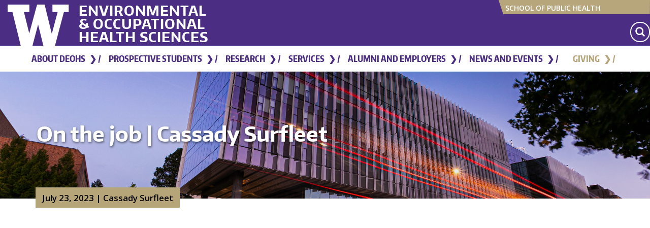

--- FILE ---
content_type: text/html; charset=UTF-8
request_url: https://deohs.washington.edu/hsm-blog/2023-jobs/cassady-surfleet
body_size: 15361
content:

<!DOCTYPE html>
<html  lang="en" dir="ltr" prefix="og: https://ogp.me/ns#">
  <head>
    <meta charset="utf-8" />
<meta name="description" content="Fast, chaotic, humbling: Protecting workers and the environment in rural Alaska" />
<link rel="canonical" href="https://deohs.washington.edu/hsm-blog/2023-jobs/cassady-surfleet" />
<link rel="image_src" href="https://deohs.washington.edu/sites/default/files/styles/hero_full_narrow/public/blog/Cassaday_Surfleet_1.png?itok=lIfNhS0C" />
<meta property="og:site_name" content="UW DEOHS" />
<meta property="og:url" content="https://deohs.washington.edu/hsm-blog/2023-jobs/cassady-surfleet" />
<meta property="og:title" content="On the job | Cassady Surfleet" />
<meta property="og:description" content="Fast, chaotic, humbling: Protecting workers and the environment in rural Alaska" />
<meta property="og:image" content="https://deohs.washington.edu/sites/default/files/styles/hero_full_narrow/public/blog/Cassaday_Surfleet_1.png?itok=lIfNhS0C" />
<meta property="og:image:url" content="https://deohs.washington.edu/sites/default/files/styles/hero_full_narrow/public/blog/Cassaday_Surfleet_1.png?itok=lIfNhS0C" />
<meta property="og:image:secure_url" content="https://deohs.washington.edu/sites/default/files/styles/hero_full_narrow/public/blog/Cassaday_Surfleet_1.png?itok=lIfNhS0C" />
<meta property="og:image:width" content="1200" />
<meta property="og:image:height" content="675" />
<meta name="twitter:card" content="summary_large_image" />
<meta name="twitter:title" content="On the job | Cassady Surfleet" />
<meta name="twitter:site" content="@UWDEOHS" />
<meta name="twitter:description" content="Fast, chaotic, humbling: Protecting workers and the environment in rural Alaska" />
<meta name="twitter:site:id" content="71286165" />
<meta name="twitter:image" content="https://deohs.washington.edu/sites/default/files/styles/hero_full_narrow/public/blog/Cassaday_Surfleet_1.png?itok=lIfNhS0C" />
<meta name="twitter:image:alt" content="Hear Cassady Surfleet describe her summer internship experience at a fish processing plant in rural Alaska." />
<meta name="Generator" content="Drupal 10 (https://www.drupal.org)" />
<meta name="MobileOptimized" content="width" />
<meta name="HandheldFriendly" content="true" />
<meta name="viewport" content="width=device-width, initial-scale=1.0" />
<link rel="icon" href="/sites/default/files/w-favicon_5.png" type="image/png" />
<link rel="alternate" hreflang="en" href="https://deohs.washington.edu/hsm-blog/2023-jobs/cassady-surfleet" />

    <title>On the job | Cassady Surfleet | Environmental &amp; Occupational Health Sciences</title>
    <link rel="stylesheet" media="all" href="/sites/default/files/css/css_m7wV6sDdGNVnBmntkA2aMOb9YCwfEJAhrWehSW3IBWs.css?delta=0&amp;language=en&amp;theme=deohs_boundless&amp;include=[base64]" />
<link rel="stylesheet" media="all" href="https://cdn.jsdelivr.net/npm/entreprise7pro-bootstrap@3.4.8/dist/css/bootstrap.min.css" integrity="sha256-zL9fLm9PT7/fK/vb1O9aIIAdm/+bGtxmUm/M1NPTU7Y=" crossorigin="anonymous" />
<link rel="stylesheet" media="all" href="https://cdn.jsdelivr.net/npm/@unicorn-fail/drupal-bootstrap-styles@0.0.2/dist/3.1.1/7.x-3.x/drupal-bootstrap.min.css" integrity="sha512-nrwoY8z0/iCnnY9J1g189dfuRMCdI5JBwgvzKvwXC4dZ+145UNBUs+VdeG/TUuYRqlQbMlL4l8U3yT7pVss9Rg==" crossorigin="anonymous" />
<link rel="stylesheet" media="all" href="https://cdn.jsdelivr.net/npm/@unicorn-fail/drupal-bootstrap-styles@0.0.2/dist/3.1.1/8.x-3.x/drupal-bootstrap.min.css" integrity="sha512-jM5OBHt8tKkl65deNLp2dhFMAwoqHBIbzSW0WiRRwJfHzGoxAFuCowGd9hYi1vU8ce5xpa5IGmZBJujm/7rVtw==" crossorigin="anonymous" />
<link rel="stylesheet" media="all" href="https://cdn.jsdelivr.net/npm/@unicorn-fail/drupal-bootstrap-styles@0.0.2/dist/3.2.0/7.x-3.x/drupal-bootstrap.min.css" integrity="sha512-U2uRfTiJxR2skZ8hIFUv5y6dOBd9s8xW+YtYScDkVzHEen0kU0G9mH8F2W27r6kWdHc0EKYGY3JTT3C4pEN+/g==" crossorigin="anonymous" />
<link rel="stylesheet" media="all" href="https://cdn.jsdelivr.net/npm/@unicorn-fail/drupal-bootstrap-styles@0.0.2/dist/3.2.0/8.x-3.x/drupal-bootstrap.min.css" integrity="sha512-JXQ3Lp7Oc2/VyHbK4DKvRSwk2MVBTb6tV5Zv/3d7UIJKlNEGT1yws9vwOVUkpsTY0o8zcbCLPpCBG2NrZMBJyQ==" crossorigin="anonymous" />
<link rel="stylesheet" media="all" href="https://cdn.jsdelivr.net/npm/@unicorn-fail/drupal-bootstrap-styles@0.0.2/dist/3.3.1/7.x-3.x/drupal-bootstrap.min.css" integrity="sha512-ZbcpXUXjMO/AFuX8V7yWatyCWP4A4HMfXirwInFWwcxibyAu7jHhwgEA1jO4Xt/UACKU29cG5MxhF/i8SpfiWA==" crossorigin="anonymous" />
<link rel="stylesheet" media="all" href="https://cdn.jsdelivr.net/npm/@unicorn-fail/drupal-bootstrap-styles@0.0.2/dist/3.3.1/8.x-3.x/drupal-bootstrap.min.css" integrity="sha512-kTMXGtKrWAdF2+qSCfCTa16wLEVDAAopNlklx4qPXPMamBQOFGHXz0HDwz1bGhstsi17f2SYVNaYVRHWYeg3RQ==" crossorigin="anonymous" />
<link rel="stylesheet" media="all" href="https://cdn.jsdelivr.net/npm/@unicorn-fail/drupal-bootstrap-styles@0.0.2/dist/3.4.0/8.x-3.x/drupal-bootstrap.min.css" integrity="sha512-tGFFYdzcicBwsd5EPO92iUIytu9UkQR3tLMbORL9sfi/WswiHkA1O3ri9yHW+5dXk18Rd+pluMeDBrPKSwNCvw==" crossorigin="anonymous" />
<link rel="stylesheet" media="all" href="//fonts.googleapis.com/css?family=Open+Sans:600,400,300&amp;display=swap" />
<link rel="stylesheet" media="all" href="//fonts.googleapis.com/css2?family=Encode+Sans:wght@600&amp;display=swap" />
<link rel="stylesheet" media="all" href="//use.fontawesome.com/releases/v5.2.0/css/all.css" />
<link rel="stylesheet" media="all" href="//cdnjs.cloudflare.com/ajax/libs/jQuery.mmenu/7.0.6/jquery.mmenu.all.css" />
<link rel="stylesheet" media="all" href="/sites/default/files/css/css_SB5QDRNOdZNq-zfbFYqEGEF44IuUqmA2phATqrLpZCc.css?delta=13&amp;language=en&amp;theme=deohs_boundless&amp;include=[base64]" />

    <script type="application/json" data-drupal-selector="drupal-settings-json">{"path":{"baseUrl":"\/","pathPrefix":"","currentPath":"node\/25185","currentPathIsAdmin":false,"isFront":false,"currentLanguage":"en"},"pluralDelimiter":"\u0003","suppressDeprecationErrors":true,"ajaxPageState":{"libraries":"[base64]","theme":"deohs_boundless","theme_token":null},"ajaxTrustedUrl":[],"gtag":{"tagId":"","consentMode":false,"otherIds":[],"events":[],"additionalConfigInfo":[]},"gtm":{"tagId":null,"settings":{"data_layer":"dataLayer","include_classes":false,"allowlist_classes":"","blocklist_classes":"","include_environment":false,"environment_id":"","environment_token":""},"tagIds":["GTM-N3JVPR5"]},"simple_popup_blocks":{"settings":[{"identifier":"block-advisorpopup","uid":"3","type":"0","css_selector":"1","layout":"3","visit_counts":"0","overlay":0,"trigger_method":"0","trigger_selector":"#custom-css-id","enable_escape":"1","delay":"10","minimize":"1","close":"1","use_time_frequency":0,"time_frequency":"3600","show_minimized_button":0,"width":"400","cookie_expiry":"100","status":"1","trigger_width":null},{"identifier":"block-newsletterpopup","uid":"4","type":"0","css_selector":"1","layout":"3","visit_counts":"1,3,5,7","overlay":0,"trigger_method":"0","trigger_selector":"#custom-css-id","enable_escape":"1","delay":"10","minimize":"1","close":"1","use_time_frequency":0,"time_frequency":"3600","show_minimized_button":0,"width":"400","cookie_expiry":"100","status":"1","trigger_width":null}]},"bootstrap":{"forms_has_error_value_toggle":1,"popover_enabled":1,"popover_animation":1,"popover_auto_close":1,"popover_container":"body","popover_content":"","popover_delay":"0","popover_html":0,"popover_placement":"right","popover_selector":"","popover_title":"","popover_trigger":"click","tooltip_enabled":1,"tooltip_animation":1,"tooltip_container":"body","tooltip_delay":"0","tooltip_html":0,"tooltip_placement":"auto left","tooltip_selector":"","tooltip_trigger":"hover"},"views":{"ajax_path":"\/views\/ajax","ajaxViews":{"views_dom_id:bbf3253d998ba4426d4c1bee87466e7f697a28a31fc141cf7b4b036b29ab8950":{"view_name":"cards","view_display_id":"block_4","view_args":"402+404+399+407+417+755\/25185","view_path":"\/node\/25185","view_base_path":null,"view_dom_id":"bbf3253d998ba4426d4c1bee87466e7f697a28a31fc141cf7b4b036b29ab8950","pager_element":0}}},"superfish":{"superfish-main":{"id":"superfish-main","sf":{"animation":{"opacity":"show","height":"show"},"speed":"fast","autoArrows":false,"dropShadows":false},"plugins":{"smallscreen":{"cloneParent":0,"mode":"window_width","accordionButton":0,"title":"Menu"},"supposition":true,"supersubs":true}}},"custom_search_block":{"defaultSearchPage":"\/search","baseUrl":"https:\/\/deohs.washington.edu\/"},"user":{"uid":0,"permissionsHash":"579b1eed8a0c1923329b99ea20dd64e6ddb3560b3492bb2368de1a996d3b94a4"}}</script>
<script src="/sites/default/files/js/js_oZ7M0VCfijXldajrZdExzlwBXhQTe8M8RXQh9jMpcWc.js?scope=header&amp;delta=0&amp;language=en&amp;theme=deohs_boundless&amp;include=[base64]"></script>
<script src="/modules/contrib/google_tag/js/gtag.js?t95csd"></script>
<script src="/modules/contrib/google_tag/js/gtm.js?t95csd"></script>

  </head>
  <body class="no-slideshow main twentyThreeJobs hsmblog path-node page-node-type-blog has-glyphicons">
    <a href="#main-content" class="visually-hidden focusable skip-link">
      Skip to main content
    </a>
    <noscript><iframe src="https://www.googletagmanager.com/ns.html?id=GTM-N3JVPR5"
                  height="0" width="0" style="display:none;visibility:hidden"></iframe></noscript>

      <div class="dialog-off-canvas-main-canvas" data-off-canvas-main-canvas>
    
<div class="masthead">
  <div class="container">
    <div class="row">
      <div class="col-md-12">
        <div class="branding">
          <a href="http://uw.edu" target="_blank" title="University of Washington" class="uw-patch" tabindex="-1" aria-hidden="true">University of Washington</a>
        </div>
        <div class="mini-nav">
            <div class="region region-masthead">
            <a class="name navbar-brand" href="/" title="Home" rel="home">Environmental &amp; Occupational Health Sciences</a>
    <section id="block-sphlink" class="block block-block-content block-block-content205f01de-d4ea-4edb-9088-851fe0278d31 clearfix">
  
    

        <div class="layout layout--onecol">
    <div  class="layout__region layout__region--content">
      <section class="block block-layout-builder block-field-blockblock-contentbasicbody clearfix">
  
    

      
            <div class="field field--name-body field--type-text-with-summary field--label-hidden field--item"><div class="sphheader"><img src="https://deohs.washington.edu/sites/default/files/images/sph-banner.svg" alt="sph-banner.svg" width="300" height="30" loading="lazy"> <a href="https://sph.washington.edu/">School of Public Health</a></div></div>
      
  </section>


    </div>
  </div>

  </section>

<section id="block-deohs-boundless-customsearchblock" class="block block-custom-search-block clearfix">
  
    

      <div class="block-search block-search-form-block search-block-form"
		 id="block-searchform">
	<form action="/search"
				method="get"
				id="searchform">
		<div class="input-group">
			<label for="edit-keys"
						 class="visually-hidden">Search
			</label>
			<!-- Hidden label for screen readers -->
			<input class="form-search form-control"
						data-drupal-selector="edit-keys"
						id="edit-keys" maxlength="128"
						name="keys" placeholder="Search"
						size="15" title="Enter the term you want to search for"
						type="search"
						value=""
				/>
			<button class="button js-form-submit form-submit btn-primary btn"
			 				name=""
							type="submit"
							value="Search"
							aria-label="Search Site">
				<svg enable-background="new 0 0 100.8 100.8"
						 version="1.1" viewbox="0 0 100.8 100.8"
						 xml:space="preserve">
					<path class="st0"
								d="m97.3 86.1-19-19c13.1-19.3 8-45.5-11.2-58.5s-45.5-8-58.5 11.2-8 45.5 11.2 58.5c14.3 9.7 33 9.7 47.3 0l19 19c3.1 3.1 8.1 3.1 11.2 0s3.1-8.1 0-11.2zm-53.9-14.5c-15.5 0-28.1-12.6-28.1-28.1s12.6-28.1 28.1-28.1 28.1 12.6 28.1 28.1-12.6 28.1-28.1 28.1z"
						/>
				</svg>
			</button>
		</div>
	</form>
</div>

  </section>


  </div>

        </div>
      </div>
    </div>
  </div>
</div>

          <header class="navbar navbar-default container" id="navbar" role="banner">
            <div class="navbar-header">
          <div class="region region-navigation">
    <section id="block-mainmenu-5" class="block block-superfish block-superfishmain clearfix">
  
    

      
<ul id="superfish-main" class="menu sf-menu sf-main sf-horizontal sf-style-none" role="menu" aria-label="Menu">
  

            
  <li id="main-menu-link-content2dcd760c-202c-43ed-955b-b6000dafb51b" class="sf-depth-1 menuparent sf-first" role="none">
    
          <a href="https://deohs.washington.edu/about-deohs" class="sf-depth-1 sf-external menuparent" role="menuitem" aria-haspopup="true" aria-expanded="false">About DEOHS</a>
    
    
    
              <ul role="menu">
      
      

            
  <li id="main-menu-link-content00a17169-dbf5-4098-90a6-2c17fc801830" class="sf-depth-2 menuparent sf-first" role="none">
    
          <a href="https://deohs.washington.edu/faculty" class="sf-depth-2 sf-external menuparent" role="menuitem" aria-haspopup="true" aria-expanded="false"> Faculty Directory</a>
    
    
    
              <ul role="menu">
      
      

  
  <li id="main-menu-link-content7353d06a-56c6-4a7d-8d06-9d9275773086" class="sf-depth-3 sf-no-children sf-first" role="none">
    
          <a href="https://deohs.washington.edu/faculty/regular" class="sf-depth-3 sf-external" role="menuitem">Regular Faculty</a>
    
    
    
    
      </li>


  
  <li id="main-menu-link-content87f180d5-0f07-4651-b66c-0e1b84c7f991" class="sf-depth-3 sf-no-children" role="none">
    
          <a href="https://deohs.washington.edu/faculty/affiliate" class="sf-depth-3 sf-external" role="menuitem">Affiliate Faculty</a>
    
    
    
    
      </li>


  
  <li id="main-menu-link-contenta7ab452f-44bb-4cea-9b65-323b731bb4ef" class="sf-depth-3 sf-no-children" role="none">
    
          <a href="https://deohs.washington.edu/faculty/emeritus" class="sf-depth-3 sf-external" role="menuitem">Emeritus Faculty</a>
    
    
    
    
      </li>


  
  <li id="main-menu-link-contenta06f24ab-ee0e-44f0-a5d3-6449a6911288" class="sf-depth-3 sf-no-children" role="none">
    
          <a href="https://deohs.washington.edu/faculty/clinical" class="sf-depth-3 sf-external" role="menuitem">Clinical Faculty</a>
    
    
    
    
      </li>


  
  <li id="main-menu-link-contentd2831bba-ee4f-477a-b77c-2b3c712ff616" class="sf-depth-3 sf-no-children sf-last" role="none">
    
          <a href="https://deohs.washington.edu/faculty/adjunct" class="sf-depth-3 sf-external" role="menuitem">Adjunct Faculty</a>
    
    
    
    
      </li>



              </ul>
      
    
    
      </li>


  
  <li id="main-menu-link-contentf21e458d-1761-4d6c-8e1a-f56302ba509a" class="sf-depth-2 sf-no-children" role="none">
    
          <a href="https://deohs.washington.edu/our-mission-vision-and-values" class="sf-depth-2 sf-external" role="menuitem">Our Mission, Vision &amp; Values</a>
    
    
    
    
      </li>


  
  <li id="main-menu-link-content1803527a-9ac3-41e9-977d-b5c256605860" class="sf-depth-2 sf-no-children" role="none">
    
          <a href="https://deohs.washington.edu/serving-washington-state" class="sf-depth-2 sf-external" role="menuitem">Serving Washington State</a>
    
    
    
    
      </li>


  
  <li id="main-menu-link-contente6298994-2180-49f4-9de3-3091708c6e5a" class="sf-depth-2 sf-no-children" role="none">
    
          <a href="https://deohs.washington.edu/history" class="sf-depth-2 sf-external" role="menuitem">History</a>
    
    
    
    
      </li>


  
  <li id="main-menu-link-content265e9be0-ee71-4d34-8cd6-f7085186b5bf" class="sf-depth-2 sf-no-children" role="none">
    
          <a href="https://deohs.washington.edu/external-advisory-committee" class="sf-depth-2 sf-external" role="menuitem">Advisory Committee</a>
    
    
    
    
      </li>


  
  <li id="main-menu-link-content06127cef-59e6-421b-81c2-dabbceffa6ef" class="sf-depth-2 sf-no-children" role="none">
    
          <a href="/about-deohs/faculty-positions" class="sf-depth-2" role="menuitem">DEOHS Faculty Positions and Fellowships</a>
    
    
    
    
      </li>


            
  <li id="main-menu-link-contente93f0287-20c0-418e-bda4-1c4e3f72ce42" class="sf-depth-2 menuparent sf-last" role="none">
    
          <a href="https://deohs.washington.edu/contact-us" title="A list of key contacts in the department." class="sf-depth-2 sf-external menuparent" role="menuitem" aria-haspopup="true" aria-expanded="false">Contact Us</a>
    
    
    
              <ul role="menu">
      
      

  
  <li id="main-menu-link-contentdf0630a1-4280-4031-b590-7b049035ad49" class="sf-depth-3 sf-no-children sf-first sf-last" role="none">
    
          <a href="https://deohs.washington.edu/directions" class="sf-depth-3 sf-external" role="menuitem">Directions</a>
    
    
    
    
      </li>



              </ul>
      
    
    
      </li>



              </ul>
      
    
    
      </li>


            
  <li id="main-menu-link-content023fc7c6-ddb8-46d1-973e-d6c390cc2e6b" class="sf-depth-1 menuparent" role="none">
    
          <a href="https://deohs.washington.edu/prospective-students" class="sf-depth-1 sf-external menuparent" role="menuitem" aria-haspopup="true" aria-expanded="false">Prospective Students</a>
    
    
    
              <ul role="menu">
      
      

            
  <li id="main-menu-link-content9c389079-e1c2-4c00-a9a4-a4ea7679b010" class="sf-depth-2 menuparent sf-first" role="none">
    
          <a href="https://deohs.washington.edu/bachelor-science-environmental-health" class="sf-depth-2 sf-external menuparent" role="menuitem" aria-haspopup="true" aria-expanded="false">Undergraduate Program</a>
    
    
    
              <ul role="menu">
      
      

  
  <li id="main-menu-link-contentbe6a59f8-de72-4d5c-a69a-39183e00273e" class="sf-depth-3 sf-no-children sf-first" role="none">
    
          <a href="https://deohs.washington.edu/degree-requirements" class="sf-depth-3 sf-external" role="menuitem">Degree requirements</a>
    
    
    
    
      </li>


  
  <li id="main-menu-link-content29833ae5-8939-48cf-89d3-62df0ad79ce8" class="sf-depth-3 sf-no-children" role="none">
    
          <a href="https://deohs.washington.edu/applying-major" class="sf-depth-3 sf-external" role="menuitem">Applying to the major</a>
    
    
    
    
      </li>


  
  <li id="main-menu-link-contentda058c7b-f294-4019-ac51-ec2c459fd1b2" class="sf-depth-3 sf-no-children" role="none">
    
          <a href="https://deohs.washington.edu/ug/transfer" class="sf-depth-3 sf-external" role="menuitem">Transfer</a>
    
    
    
    
      </li>


  
  <li id="main-menu-link-contentb1a06df8-991a-475f-a9f3-dd8617794b27" class="sf-depth-3 sf-no-children" role="none">
    
          <a href="https://deohs.washington.edu/undergraduate/career-pathways" class="sf-depth-3 sf-external" role="menuitem">Career pathways</a>
    
    
    
    
      </li>


  
  <li id="main-menu-link-contentebeec94c-fece-494d-94e0-6774a9220227" class="sf-depth-3 sf-no-children" role="none">
    
          <a href="https://deohs.washington.edu/funded-research-uw-undergraduates" class="sf-depth-3 sf-external" role="menuitem">Funded Research for UW Undergraduates</a>
    
    
    
    
      </li>


  
  <li id="main-menu-link-contentfabf9189-6c7f-45c8-acc1-9848e0cc2a97" class="sf-depth-3 sf-no-children" role="none">
    
          <a href="https://deohs.washington.edu/environmental-public-health-minor" class="sf-depth-3 sf-external" role="menuitem">Environmental Public Health Minor</a>
    
    
    
    
      </li>



              </ul>
      
    
    
      </li>


            
  <li id="main-menu-link-contentbdb786bc-945d-4c53-b0f8-79ce40f5b84c" class="sf-depth-2 menuparent" role="none">
    
          <a href="https://deohs.washington.edu/graduate-degrees-0" class="sf-depth-2 sf-external menuparent" role="menuitem" aria-haspopup="true" aria-expanded="false">Graduate Program</a>
    
    
    
              <ul role="menu">
      
      

  
  <li id="main-menu-link-content2f0fe8ab-8ea7-4f65-a4c1-f6b8c2c5f072" class="sf-depth-3 sf-no-children sf-first" role="none">
    
          <a href="https://deohs.washington.edu/how-apply" class="sf-depth-3 sf-external" role="menuitem">How to Apply</a>
    
    
    
    
      </li>


  
  <li id="main-menu-link-content517de435-5baf-4947-82c3-1c8ec2aebc82" class="sf-depth-3 sf-no-children" role="none">
    
          <a href="https://deohs.washington.edu/degree-finder" class="sf-depth-3 sf-external" role="menuitem">Graduate degree finder</a>
    
    
    
    
      </li>


  
  <li id="main-menu-link-contentb229d0f7-0b26-40c2-9259-80ff8e4fcb69" class="sf-depth-3 sf-no-children" role="none">
    
          <a href="https://deohs.washington.edu/master-science-environmental-health-sciences-applied" class="sf-depth-3 sf-external" role="menuitem">Master of Science Applied</a>
    
    
    
    
      </li>


  
  <li id="main-menu-link-content80fb8b17-fc95-4165-bb55-b7a13606c224" class="sf-depth-3 sf-no-children" role="none">
    
          <a href="https://deohs.washington.edu/master-science-environmental-health-sciences" class="sf-depth-3 sf-external" role="menuitem">Master of Science Thesis</a>
    
    
    
    
      </li>


  
  <li id="main-menu-link-content486681c3-f713-4096-957e-222bc194757f" class="sf-depth-3 sf-no-children" role="none">
    
          <a href="https://deohs.washington.edu/master-public-health-environmental-health-sciences" class="sf-depth-3 sf-external" role="menuitem">Master of Public Health</a>
    
    
    
    
      </li>


  
  <li id="main-menu-link-contentfe221b88-f970-46c0-9aff-1a1e4e1f8d78" class="sf-depth-3 sf-no-children" role="none">
    
          <a href="https://deohs.washington.edu/phd-environmental-health-sciences" class="sf-depth-3 sf-external" role="menuitem">PhD in Environmental Health Sciences</a>
    
    
    
    
      </li>


  
  <li id="main-menu-link-contentb4951598-1576-4f26-9525-ecb482339571" class="sf-depth-3 sf-no-children" role="none">
    
          <a href="https://deohs.washington.edu/mph-occupational-and-environmental-medicine" class="sf-depth-3 sf-external" role="menuitem">MPH, Occupational and Environmental Medicine</a>
    
    
    
    
      </li>


            
  <li id="main-menu-link-content64fbe9df-f227-402a-9d24-06d4a14ff9f5" class="sf-depth-3 menuparent" role="none">
    
          <a href="https://deohs.washington.edu/areas-emphasis" class="sf-depth-3 sf-external menuparent" role="menuitem" aria-haspopup="true" aria-expanded="false">Areas of Emphasis</a>
    
    
    
              <ul role="menu">
      
      

  
  <li id="main-menu-link-content36a727ee-61cd-43b3-890a-2bc9daecb70b" class="sf-depth-4 sf-no-children sf-first" role="none">
    
          <a href="https://deohs.washington.edu/environmental-public-health" class="sf-depth-4 sf-external" role="menuitem">Environmental Public Health</a>
    
    
    
    
      </li>


  
  <li id="main-menu-link-content57c70d5d-8d31-4853-9e27-3810137ae9ac" class="sf-depth-4 sf-no-children" role="none">
    
          <a href="https://deohs.washington.edu/environmental-toxicology" class="sf-depth-4 sf-external" role="menuitem">Environmental Toxicology</a>
    
    
    
    
      </li>


  
  <li id="main-menu-link-content830ba9d5-2b9d-4358-872a-b0b3ee918199" class="sf-depth-4 sf-no-children" role="none">
    
          <a href="https://deohs.washington.edu/climate" class="sf-depth-4 sf-external" role="menuitem">Climate Change and Health</a>
    
    
    
    
      </li>


  
  <li id="main-menu-link-contente44983e9-58f9-4814-82e9-efca40cd1d28" class="sf-depth-4 sf-no-children" role="none">
    
          <a href="https://deohs.washington.edu/infectious-diseases" class="sf-depth-4 sf-external" role="menuitem">Infectious Diseases</a>
    
    
    
    
      </li>


  
  <li id="main-menu-link-content5c33d806-13b7-45c8-832a-8a03c4e44035" class="sf-depth-4 sf-no-children" role="none">
    
          <a href="https://deohs.washington.edu/occupational-hygiene-or-exposure-science" class="sf-depth-4 sf-external" role="menuitem">Occupational Hygiene/ Exposure Science</a>
    
    
    
    
      </li>


  
  <li id="main-menu-link-content3b53724b-713b-4d39-ab74-37128a8d488a" class="sf-depth-4 sf-no-children sf-last" role="none">
    
          <a href="https://deohs.washington.edu/one-health" class="sf-depth-4 sf-external" role="menuitem">One Health</a>
    
    
    
    
      </li>



              </ul>
      
    
    
      </li>


  
  <li id="main-menu-link-contente263a46b-0a26-4ce9-8da3-6db3965165a0" class="sf-depth-3 sf-no-children" role="none">
    
          <a href="https://deohs.washington.edu/graduate-certificates-and-concurrent-degrees" class="sf-depth-3 sf-external" role="menuitem">Graduate Certificates</a>
    
    
    
    
      </li>


  
  <li id="main-menu-link-contentacc77164-759f-4c57-8e07-89a21dc4fc8d" class="sf-depth-3 sf-no-children" role="none">
    
          <a href="https://deohs.washington.edu/concurrent-degrees" class="sf-depth-3 sf-external" role="menuitem">Concurrent Degrees</a>
    
    
    
    
      </li>



              </ul>
      
    
    
      </li>


  
  <li id="main-menu-link-contentd99af6cd-7d4c-4901-aa6d-33ecc7a348ce" class="sf-depth-2 sf-no-children" role="none">
    
          <a href="https://deohs.washington.edu/course-information" title="List of courses offered in the department." class="sf-depth-2 sf-external" role="menuitem">Course Information</a>
    
    
    
    
      </li>


            
  <li id="main-menu-link-contente80932d0-242b-4401-adb1-35150a18bc4e" class="sf-depth-2 menuparent" role="none">
    
          <a href="https://deohs.washington.edu/tuition-funding-opportunities" class="sf-depth-2 sf-external menuparent" role="menuitem" aria-haspopup="true" aria-expanded="false">Tuition &amp; Funding Opportunities</a>
    
    
    
              <ul role="menu">
      
      

  
  <li id="main-menu-link-contentfd4672e3-b1de-4574-af99-d31acd8d3d96" class="sf-depth-3 sf-no-children sf-first" role="none">
    
          <a href="/bebteh/about" class="sf-depth-3" role="menuitem">Biostatistics, Epidemiologic, and Bioinformatic Training in Environmental Health</a>
    
    
    
    
      </li>


  
  <li id="main-menu-link-content5ff5085b-a088-4b9f-a082-ef468e628e58" class="sf-depth-3 sf-no-children" role="none">
    
          <a href="/ept" class="sf-depth-3" role="menuitem">Environmental Pathology/Toxicology Training Program</a>
    
    
    
    
      </li>


  
  <li id="main-menu-link-content3a9562f8-c66b-4b33-86c0-057725214c02" class="sf-depth-3 sf-no-children" role="none">
    
          <a href="/nwcohs/" class="sf-depth-3" role="menuitem">Northwest Center for Occupational Health and Safety</a>
    
    
    
    
      </li>


  
  <li id="main-menu-link-content269f0f54-8a44-4a58-8354-0fc3c7305a04" class="sf-depth-3 sf-no-children sf-last" role="none">
    
          <a href="/sure-eh" class="sf-depth-3" role="menuitem">Supporting Undergraduate Research Experiences in Environmental Health (SURE-EH)</a>
    
    
    
    
      </li>



              </ul>
      
    
    
      </li>


            
  <li id="main-menu-link-content82f01fb6-3d3d-4bd2-985d-76d9990c183b" class="sf-depth-2 menuparent" role="none">
    
          <a href="https://deohs.washington.edu/careers" class="sf-depth-2 sf-external menuparent" role="menuitem" aria-haspopup="true" aria-expanded="false">Career Services</a>
    
    
    
              <ul role="menu">
      
      

  
  <li id="main-menu-link-content9f97f32d-f187-49e5-b96e-ec2a5589301c" class="sf-depth-3 sf-no-children sf-first" role="none">
    
          <a href="https://deohs.washington.edu/internship-101" class="sf-depth-3 sf-external" role="menuitem">Internship 101</a>
    
    
    
    
      </li>


  
  <li id="main-menu-link-contentcb77ab40-5a97-4810-a811-8050fe98f944" class="sf-depth-3 sf-no-children" role="none">
    
          <a href="https://deohs.washington.edu/launch-your-career" class="sf-depth-3 sf-external" role="menuitem">Launch your career</a>
    
    
    
    
      </li>


  
  <li id="main-menu-link-contentbfb1ec57-71e8-44c6-b207-ed2648e7a0db" class="sf-depth-3 sf-no-children" role="none">
    
          <a href="https://sph.washington.edu/careers/jobs" class="sf-depth-3 sf-external" role="menuitem">Job Openings In the Field</a>
    
    
    
    
      </li>



              </ul>
      
    
    
      </li>


  
  <li id="main-menu-link-content92492273-1b0f-40d5-9cc8-1d1ce4eb1ede" class="sf-depth-2 sf-no-children" role="none">
    
          <a href="https://deohs.washington.edu/saprofiles" class="sf-depth-2 sf-external" role="menuitem">Student and Alumni profiles</a>
    
    
    
    
      </li>


  
  <li id="main-menu-link-content8de1ea2a-d3f4-4b4e-8d80-b1de75ae7ca9" class="sf-depth-2 sf-no-children sf-last" role="none">
    
          <a href="https://deohs.washington.edu/prospective-and-current-student-advising" class="sf-depth-2 sf-external" role="menuitem">Contact an Adviser</a>
    
    
    
    
      </li>



              </ul>
      
    
    
      </li>


            
  <li id="main-menu-link-content3d39cf4d-0923-4493-a2b4-7fbb67bc6e3c" class="sf-depth-1 menuparent" role="none">
    
          <a href="https://deohs.washington.edu/research" class="sf-depth-1 sf-external menuparent" role="menuitem" aria-haspopup="true" aria-expanded="false">Research</a>
    
    
    
              <ul role="menu">
      
      

  
  <li id="main-menu-link-content2f73cb26-c4ff-4c2e-adc8-77cedaba7162" class="sf-depth-2 sf-no-children sf-first" role="none">
    
          <a href="https://deohs.washington.edu/clean-air" class="sf-depth-2 sf-external" role="menuitem">Clean Air</a>
    
    
    
    
      </li>


  
  <li id="main-menu-link-contentfa656233-88a4-4f54-ab84-977f1af9d698" class="sf-depth-2 sf-no-children" role="none">
    
          <a href="https://deohs.washington.edu/clean-water" class="sf-depth-2 sf-external" role="menuitem">Clean Water</a>
    
    
    
    
      </li>


  
  <li id="main-menu-link-content028d0777-4f68-4863-a86e-93454ba1a70d" class="sf-depth-2 sf-no-children" role="none">
    
          <a href="https://deohs.washington.edu/safe-food" class="sf-depth-2 sf-external" role="menuitem">Safe Food</a>
    
    
    
    
      </li>


  
  <li id="main-menu-link-contenta5bb13c7-d0ce-426b-badc-b2643593ed8a" class="sf-depth-2 sf-no-children" role="none">
    
          <a href="https://deohs.washington.edu/safe-workplaces" class="sf-depth-2 sf-external" role="menuitem">Safe Workplaces</a>
    
    
    
    
      </li>


  
  <li id="main-menu-link-contenta16f296b-63b2-4f4a-8bbd-7164cee7cca3" class="sf-depth-2 sf-no-children" role="none">
    
          <a href="https://deohs.washington.edu/sustainable-communities" class="sf-depth-2 sf-external" role="menuitem">Sustainable Communities</a>
    
    
    
    
      </li>


  
  <li id="main-menu-link-contente6b9e694-a1c4-4f7b-97ec-7b3255d701f6" class="sf-depth-2 sf-no-children" role="none">
    
          <a href="https://deohs.washington.edu/funded-projects" class="sf-depth-2 sf-external" role="menuitem">Funded Projects</a>
    
    
    
    
      </li>


  
  <li id="main-menu-link-contentd1262776-83aa-4580-b031-91afc954201f" class="sf-depth-2 sf-no-children sf-last" role="none">
    
          <a href="https://deohs.washington.edu/student-research" class="sf-depth-2 sf-external" role="menuitem">Student Research</a>
    
    
    
    
      </li>



              </ul>
      
    
    
      </li>


            
  <li id="main-menu-link-contente6866f6d-8a98-4b73-8092-0ba2bd115133" class="sf-depth-1 menuparent" role="none">
    
          <a href="https://deohs.washington.edu/services" class="sf-depth-1 sf-external menuparent" role="menuitem" aria-haspopup="true" aria-expanded="false">Services</a>
    
    
    
              <ul role="menu">
      
      

  
  <li id="main-menu-link-content498af2eb-9c45-44fd-9014-37159e1939bf" class="sf-depth-2 sf-no-children sf-first" role="none">
    
          <a href="https://deohs.washington.edu/continuing-education" class="sf-depth-2 sf-external" role="menuitem">Continuing Education</a>
    
    
    
    
      </li>


  
  <li id="main-menu-link-contentfc3a069b-9a67-4be3-9e66-d4ea6f7baeac" class="sf-depth-2 sf-no-children" role="none">
    
          <a href="https://deohs.washington.edu/frcg" class="sf-depth-2 sf-external" role="menuitem">Field Research and Consultation Group</a>
    
    
    
    
      </li>


  
  <li id="main-menu-link-contentb90a0513-6b63-42e5-8462-7dc5a9d2bc65" class="sf-depth-2 sf-no-children" role="none">
    
          <a href="https://deohs.washington.edu/ehlab" class="sf-depth-2 sf-external" role="menuitem">Environmental Health Laboratory</a>
    
    
    
    
      </li>


  
  <li id="main-menu-link-contenta5830b95-d865-4379-b65e-e79375640754" class="sf-depth-2 sf-no-children" role="none">
    
          <a href="https://deohs.washington.edu/oem" class="sf-depth-2 sf-external" role="menuitem">Occupational &amp; Environmental Medicine</a>
    
    
    
    
      </li>


  
  <li id="main-menu-link-content09f12be5-cb52-411d-bc18-54a20e7084cb" class="sf-depth-2 sf-no-children" role="none">
    
          <a href="https://deohs.washington.edu/pehsu/" class="sf-depth-2 sf-external" role="menuitem">Pediatric Environmental Health Specialty Unit</a>
    
    
    
    
      </li>



              </ul>
      
    
    
      </li>


            
  <li id="main-menu-link-content3fef0531-3a81-4eb1-85f4-62f18a43d1d1" class="sf-depth-1 menuparent" role="none">
    
          <a href="https://deohs.washington.edu/alumni-employers" class="sf-depth-1 sf-external menuparent" role="menuitem" aria-haspopup="true" aria-expanded="false">Alumni and Employers</a>
    
    
    
              <ul role="menu">
      
      

            
  <li id="main-menu-link-content151b3aac-d642-49a5-a897-08f6a3b38645" class="sf-depth-2 menuparent sf-first" role="none">
    
          <a href="https://deohs.washington.edu/alumni" class="sf-depth-2 sf-external menuparent" role="menuitem" aria-haspopup="true" aria-expanded="false">Alumni</a>
    
    
    
              <ul role="menu">
      
      

  
  <li id="main-menu-link-contentce66113c-844c-4e7d-82f2-c420335fdce8" class="sf-depth-3 sf-no-children sf-first" role="none">
    
          <a href="https://deohs.washington.edu/saprofiles?term_node_tid_depth%5B0%5D=644" class="sf-depth-3 sf-external" role="menuitem">Alumni profiles</a>
    
    
    
    
      </li>


  
  <li id="main-menu-link-contentd512f391-17e3-455c-9fd0-2c4e21646cc5" class="sf-depth-3 sf-no-children" role="none">
    
          <a href="https://sph.washington.edu/careers/jobs" class="sf-depth-3 sf-external" role="menuitem">Job Openings in the Field</a>
    
    
    
    
      </li>



              </ul>
      
    
    
      </li>


  
  <li id="main-menu-link-contentc84aee1a-026e-4025-8e2d-5070e7a1c408" class="sf-depth-2 sf-no-children sf-last" role="none">
    
          <a href="https://deohs.washington.edu/node/24671" class="sf-depth-2 sf-external" role="menuitem">Employers</a>
    
    
    
    
      </li>



              </ul>
      
    
    
      </li>


            
  <li id="main-menu-link-contentedd2bb35-323a-48f0-91d7-8afce75ef4bb" class="sf-depth-1 menuparent" role="none">
    
          <a href="https://deohs.washington.edu/department-news" class="sf-depth-1 sf-external menuparent" role="menuitem" aria-haspopup="true" aria-expanded="false">News and Events</a>
    
    
    
              <ul role="menu">
      
      

  
  <li id="main-menu-link-content766fac6d-d7ae-4dd6-910e-7d484f14fad0" class="sf-depth-2 sf-no-children sf-first" role="none">
    
          <a href="https://deohs.washington.edu/hsm-blog" class="sf-depth-2 sf-external" role="menuitem">Our Blog</a>
    
    
    
    
      </li>


  
  <li id="main-menu-link-content4a183d16-bb60-4fc0-a1a8-aec218822ecb" class="sf-depth-2 sf-no-children" role="none">
    
          <a href="https://deohs.washington.edu/news" class="sf-depth-2 sf-external" role="menuitem">DEOHS Newsroom</a>
    
    
    
    
      </li>


            
  <li id="main-menu-link-content0dabf065-14a4-4691-82e0-475a5b2674ca" class="sf-depth-2 menuparent sf-last" role="none">
    
          <a href="https://deohs.washington.edu/calendar" class="sf-depth-2 sf-external menuparent" role="menuitem" aria-haspopup="true" aria-expanded="false">Calendar</a>
    
    
    
              <ul role="menu">
      
      

  
  <li id="main-menu-link-content41cad942-b63a-4d24-a869-9cf68a4d1123" class="sf-depth-3 sf-no-children sf-first sf-last" role="none">
    
          <a href="https://deohs.washington.edu/calendar/environmental-health-seminar" class="sf-depth-3 sf-external" role="menuitem">Environmental Health Seminar</a>
    
    
    
    
      </li>



              </ul>
      
    
    
      </li>



              </ul>
      
    
    
      </li>


  
  <li id="main-menu-link-contentde7f607e-7fdd-41eb-94cf-ad7485527866" class="sf-depth-1 sf-no-children" role="none">
    
          <a href="https://deohs.washington.edu/your-gift-counts" class="sf-depth-1 sf-external" role="menuitem">Giving</a>
    
    
    
    
      </li>


  
  <li id="main-menu-link-content392f84f2-59b1-48f0-ad9a-f8d82f7caaea" class="sf-depth-1 sf-no-children" role="none">
    
          <a href="https://deohs.washington.edu/search" class="sf-depth-1 sf-external" role="menuitem">Search</a>
    
    
    
    
      </li>


</ul>

  </section>


  </div>

                      </div>

                      </header>
  
      <div class="highlight container-fluid">
      <div class="row">
        <div class="highlighted">  <div class="region region-highlighted">
    <section id="block-cleanairbackground" class="block block-block-content block-block-content14c6bdde-e2de-404a-b4b1-712a659b1c93 clearfix">
  
    

        <div class="layout layout--onecol">
    <div  class="layout__region layout__region--content">
      <section class="block block-layout-builder block-field-blockblock-contentbasicbody clearfix">
  
    

      
            <div class="field field--name-body field--type-text-with-summary field--label-hidden field--item"><div class="title-image"><img src="/sites/default/files/grey-block.svg" alt="grey-block.svg" width="100%" height="100%" loading="lazy"></div></div>
      
  </section>


    </div>
  </div>

  </section>


  </div>
</div>
      </div>
    </div>
  
  <div role="main" class="main-container container js-quickedit-main-content">
    <div>

                              <div class="col-sm-12" role="heading">
              <div class="region region-header">
    <div data-drupal-messages-fallback class="hidden"></div>

  </div>

          </div>
              
            
                  <section class="col-sm-12">

                                      
                  
                          <a id="main-content"></a>
            <div class="region region-content">
        <h1 class="page-header">
<span>On the job | Cassady Surfleet</span>
</h1>

<section class="views-element-container block block-views block-views-blockdeohs-blog-block-3 clearfix" id="block-views-block-deohs-blog-block-3">
  
    

      <div class="form-group"><div class="hsm-blog-single-entry view view-deohs-blog view-id-deohs_blog view-display-id-block_3 js-view-dom-id-8788683bb5b704876d44231f53984f38275a87a106f47f17045c2fbce4563093">
  
    
      
      <div class="view-content">
          <div class="views-row"><div class="date"><time datetime="2023-07-23T14:12:29-07:00">July 23, 2023</time>
 | Cassady Surfleet</div><iframe width="1200" height="675" frameborder="0" allowfullscreen="allowfullscreen" src="https://www.youtube.com/embed/9ZzPDQSwQK8?autoplay=1&amp;rel=0&amp;start=0"></iframe>
<div class="underphoto">
<div class="herocaption"><p>Hear Cassady Surfleet describe her summer internship experience at a fish processing plant in rural Alaska.</p>
</div>
<div class="gold-uni subtitle"><p>Fast, chaotic, humbling: Protecting workers and the environment in rural Alaska</p>
</div>
</div></div>

    </div>
  
          </div>
</div>

  </section>

  
<article class="blog is-promoted full clearfix">

  
    

  
  <div class="content">
    
            <div class="field field--name-body field--type-text-with-summary field--label-hidden field--item"><style type="text/css">body.twentyThreeJobs .biobox{
background-color:#444444;
color:white;
}
body.twentyThreeJobs .biobox img{
width:200px;
margin:auto;
}
body.twentyThreeJobs .biobox h3{
border-top: 1px solid #00FF36;
}
body.twentyThreeJobs .biobox h4, 
body.twentyThreeJobs .biobox h5,
body.twentyThreeJobs .biobox p{
color:white;
}

body.twentyThreeJobs .biobox .smbtn {
    color: white;
}
</style>
<div class="biobox"><img alt="Deohs summer intern neon illustration" data-entity-type data-entity-uuid src="/sites/default/files/summer-intern-series-bug-Artboard%2080_0.png">
<h3>Cassady Surfleet</h3>

<h4>BS in Environmental Health, 2023</h4>

<h5>Hometown</h5>

<p>San Luis Obispo, CA</p>

<h5>Internship with:</h5>

<p>North Pacific Seafoods</p>
</div>

<p><em><strong>Editor’s note:</strong> <strong>This summer, 20 undergraduate students in the UW Department of Environmental &amp;&nbsp;Occupational Health Sciences (DEOHS) are getting hands-on experience as interns with health agencies, nonprofits and private companies. In our occasional “On the Job” series, we feature some of their stories.&nbsp;</strong></em></p>

<p>This crazy opportunity fell into my lap thanks to the awesome connections in our department!</p>

<p>Working with DEOHS faculty, I found my internship last summer doing environmental and safety compliance for North Pacific Seafoods, based in Seattle. They have five fish processing plants in rural Alaska, and I was in the village of Naknek on Bristol Bay.</p>

<p>The plant I worked in had about 500 workers, mostly H2B visa workers from Mexico, Serbia and the Philippines. They would process up to 1.5 million pounds of sockeye salmon in a 24-hour period and ship it all over the world.&nbsp;They make more than a billion dollars during those 6 weeks from catching salmon.</p>

<h3>Putting out fires</h3>

<p>The environment was fast and chaotic, working 12 hours per day, 7 days a week, during the six-week season. You’re up in a very rural and isolated place, and you have to do what you can with what you’ve got. A lot of our job was putting out fires.</p>

<p>For example, there’s a conveyer belt system bringing fish to the workers, and it was leaking. They don’t want to stop production. We had to come up with a fix. We ultimately ended up making a gutter out of PVC pipe that we cut in half and welded the ends and stuck it on the roof underneath this conveyer belt and had it flow into this tote that someone would forklift off into the waste system.</p>

<p></p><figure role="group" class="align-right">
<img alt="A woman in a ball cap and sunglasses smiles while standing near water." data-entity-type data-entity-uuid src="/sites/default/files/Cassady%201.jpg">
<figcaption>Surfleet ended her internship with an offer for a full-time job at the same company.</figcaption>
</figure>


<p>You have to think outside of the box, but it also makes you feel really capable. I felt really empowered after my time up there.</p>

<div class="biobox"><a class="smbtn" href="https://deohs.washington.edu/bachelor-science-environmental-public-health">Learn more about the DEOHS Environmental Public Health major! Next application deadline: October 13</a></div>

<h3>Protecting people and the environment</h3>

<p>My job had both environmental and occupational pieces, like doing water sampling for drinking water and wastewater systems to make sure what we were putting into the watershed wouldn’t affect the fish we were taking out. It’s about keeping the workers and the product and the surrounding environment safe.</p>

<p>It was difficult work, and it was humbling. Being an English speaker, I was in the minority. The workers there were some of the kindest and hardest-working people I have ever met. They would come and do this job for 2-3 months of work and live off that for a year or 18 months.</p>

<p>Back home, they were doctors, scientists, teachers and firefighters. A lot of times, they were up there with their entire family, working to better things back home. We all had different backgrounds and sometimes spoke a different language, but they understood I was there to protect them and the environment.</p>

<p></p><figure role="group" class="align-left">
<img alt="A woman in a blue cap kneels near a bucket on a dock with scientific instruments in her hands." data-entity-type data-entity-uuid src="/sites/default/files/Cassady%202.jpg">
<figcaption>Surfleet measuring fish waste in water samples.</figcaption>
</figure>


<h3>Internship leads to full-time job</h3>

<p>Now I have been hired by the same company for a full-time job. I’ll be in Alaska this summer as an environmental and safety compliance officer working across the company’s five processing plants.</p>

<p>I really like that our major has an internship instead of a senior project. You get that work experience for your future, and you get to see if what you’re doing is what you want to continue.</p>

<p>There are a lot of relevant issues facing our population, our environment and our health. In environmental health, we’re learning about the problem, but we’re also learning about the steps to do something about it, and that’s really important to me.</p>
</div>
      
  </div>

</article>

<section class="views-element-container block block-views block-views-blockdeohs-blog-block-4 clearfix" id="block-views-block-deohs-blog-block-4">
  
    

      <div class="form-group"><div class="hsm-blog-single-entry view view-deohs-blog view-id-deohs_blog view-display-id-block_4 js-view-dom-id-a5a3f0ae8e7639e18e4c9f6ee153e431a1f7df8ad3f160be0e93746d4536f539">
  
    
      
      <div class="view-content">
          <div class="views-row"><br />
<br />
<br />
<br />
<div class="terms"><a href="/hsm-blog/internship">Internship</a>, <a href="/hsm-blog/clean-water">Clean Water</a>, <a href="/hsm-blog/safe-workplaces">Safe Workplaces</a>, <a href="/hsm-blog/environmental-health">Environmental Health</a>, <a href="/hsm-blog/occupational-health">Occupational Health</a>, <a href="/hsm-blog/student-experience">Student Experience</a></div>
<div class="byline"><p>Cassady Surfleet graduated in June 2023 with a BS in Environmental Health.</p>
</div>
</div>

    </div>
  
          </div>
</div>

  </section>

<section id="block-newsletterpopup" class="block block-block-content block-block-contenta665ca5d-5539-4089-9fe8-3727394be60f clearfix">
  
    

        <div class="layout layout--onecol">
    <div  class="layout__region layout__region--content">
      <section class="block block-layout-builder block-field-blockblock-contentbasicbody clearfix">
  
    

      
            <div class="field field--name-body field--type-text-with-summary field--label-hidden field--item"><div class="media">
<div class="media-left"><img src="/sites/default/files/icon-newsletter.png"></div>

<div class="media-body">
<h4 class="media-heading">Newsletter</h4>

<p>Environmental health news delivered to your inbox monthly:</p>
<script type="text/javascript" src="https://subscribe.gifts.washington.edu/Scripts/SubManBuilder/submanbuilder.js" id="uwSubscriptionManager"></script><script type="text/javascript"> SUBMANBUILDER.makeIframe({
subscriptionID: 130,       
//REQUIRED: Subscription ID people will be signing up to
fromName: "UW Department of Environmental and Occupational Health Sciences", 
// RECOMMENDED: From name of the confirmation email
fromEmail: "envhlth@uw.edu", 
//RECOMMENDED: From email of the confirmation email
showPlaceHolders: true,      
//OPTIONAL: Show placeholder text inside the text boxes
hideLabels: true,
//OPTIONAL: Hide form labels
returnURL: ""
//OPTIONAL: Confirmation page is different than sign up page
});
</script></div>
</div>
</div>
      
  </section>


    </div>
  </div>

  </section>


  </div>

              </section>

                </div>
  </div>


    <div class="content_bottom container-fluid">
    <div class="row">
          <div class="region region-content-bottom">
    <section class="views-element-container block block-views block-views-blockcards-block-4 clearfix" id="block-views-block-cards-block-4">
  
    

      <div class="form-group"><div class="view view-cards view-id-cards view-display-id-block_4 js-view-dom-id-bbf3253d998ba4426d4c1bee87466e7f697a28a31fc141cf7b4b036b29ab8950">
  
    
      <div class="view-header">
      <h2>Read more related stories</h2>
    </div>
      
      <div class="view-content">
          <div class="row-1 views-row"><div class="views-field views-field-nothing"><span class="field-content"><div>
  <img loading="lazy" src="/sites/default/files/styles/hero_mobile/public/blog/IMG_5551-edit%20%281%29_hero_0.png?itok=5XIiyWcl" width="480" height="270" alt="Tejasvini Vijay stands in front of a white wall with silver letters reading &quot;Department of Natural Resources and Parks&quot;" class="img-responsive" />



<h4> <a href="https://deohs.washington.edu/hsm-blog/job-tejasvini-vijay">On the job: Tejasvini Vijay</a></h4>
<p><p>DEOHS undergrad helps community members get ready for flood season with King County internship</p></p>
 <a href="https://deohs.washington.edu/hsm-blog/job-tejasvini-vijay" aria-label=" Tejasvini Vijay" class="link">LEARN MORE</a>
</div></span></div></div>
    <div class="row-2 views-row"><div class="views-field views-field-nothing"><span class="field-content"><div>
  <img loading="lazy" src="/sites/default/files/styles/hero_mobile/public/blog/EmilyDo_hero.png?itok=F7bOdlxw" width="480" height="270" alt="Emily Do stands in front of a large sign reading &quot;NEHA - National Environmental Health Association. Healthy Environments. Protected Communities. Empowered Professsionals.&quot;" class="img-responsive" />



<h4> <a href="https://deohs.washington.edu/hsm-blog/job-emily-do">On the job: Emily Do </a></h4>
<p><p>DEOHS undergrad keeps local schools safe and healthy with Public Health – Seattle &amp; King County</p></p>
 <a href="https://deohs.washington.edu/hsm-blog/job-emily-do" aria-label=" Emily Do " class="link">LEARN MORE</a>
</div></span></div></div>
    <div class="row-3 views-row"><div class="views-field views-field-nothing"><span class="field-content"><div>
  <img loading="lazy" src="/sites/default/files/styles/hero_mobile/public/blog/kg-hero.jpg?itok=0fhRSZoo" width="480" height="270" alt="Person with short curly brown hair and glasses sits in a lab near a counter full of test tubes and other equipment." class="img-responsive" />



<h4> <a href="https://deohs.washington.edu/hsm-blog/job-katrina-gunvaldson">On the job: Katrina Gunvaldson</a></h4>
<p><p>Environmental public health major Katrina Gunvaldson helps test for biotoxins, working toward safer shellfish by the seashore</p></p>
 <a href="https://deohs.washington.edu/hsm-blog/job-katrina-gunvaldson" aria-label=" Katrina Gunvaldson" class="link">LEARN MORE</a>
</div></span></div></div>
    <div class="row-4 views-row"><div class="views-field views-field-nothing"><span class="field-content"><div>
  <img loading="lazy" src="/sites/default/files/styles/hero_mobile/public/blog/SophiaLi_hero.png?itok=mbV1KHPc" width="480" height="270" alt="Sophia Li smiles wearing sunglasses and a hat and holding a mosquito trap outside with a dirt trail, trees and bushes, and a lake in the background." class="img-responsive" />



<h4> <a href="https://deohs.washington.edu/hsm-blog/job-sophia-li">On the job: Sophia Li</a></h4>
<p><p>DEOHS undergrad surveys for West Nile virus and harmful algal blooms at Yakima Health District through Hatlen Scholarship</p></p>
 <a href="https://deohs.washington.edu/hsm-blog/job-sophia-li" aria-label=" Sophia Li" class="link">LEARN MORE</a>
</div></span></div></div>

    </div>
  
            <div class="view-footer">
      <br />
<a href="https://deohs.washington.edu/hsm-blog" class="smbtn">More</a>
<p>&nbsp;</p>
    </div>
    </div>
</div>

  </section>


  </div>

    </div>
  </div>
  

      <footer class="footer" role="contentinfo">
      <div class="footer-wrap container">
          <div class="region region-footer">
    <section id="block-deohs-boundless-deohsfootercontactinfo" class="block block-block-content block-block-content5052772a-46dc-441a-8cf9-d77cd874068f clearfix">
  
    

        <div class="layout layout--onecol">
    <div  class="layout__region layout__region--content">
      <section class="block block-layout-builder block-field-blockblock-contentbasicbody clearfix">
  
    

      
            <div class="field field--name-body field--type-text-with-summary field--label-hidden field--item"><p><a href="https://deohs.washington.edu"><img class="wordmark" src="https://deohs.washington.edu/sites/default/files/deohs-footer.svg" data-entity-uuid data-entity-type alt="deohs logo" width="300" height="112" aria-hidden="true" tabindex="-1" loading="lazy"></a></p><p class="h5">Connect with us</p><div class="flexy"><a href="https://www.linkedin.com/company/uwdeohs/"><img style="margin:5px;" src="/sites/default/files/2025-07/Logo_linkedin-WHITE_0.png" alt="Link to LinkedIn" width="40" height="40" loading="lazy"></a> <a href="https://www.instagram.com/uwdeohs/"><img style="margin:5px;" src="/sites/default/files/2025-07/Logo_instagram-WHITE_0.png" alt="Link to Instagram" width="40" height="40" loading="lazy"></a> <a href="https://www.facebook.com/uwdeohs"><img style="margin:5px;" src="/sites/default/files/2025-07/Logo_facebook-WHITE_0.png" alt="Link to Facebook" width="40" height="40" loading="lazy"></a> <a href="https://bsky.app/profile/uwdeohs.bsky.social"><img style="margin:5px;" src="/sites/default/files/2025-07/Logo_bluesky-WHITE_0.png" alt="Link to Bluesky" width="40" height="40" loading="lazy"></a> <a href="/mailing-list"><img style="margin:5px;" src="/sites/default/files/2025-07/Logo_newsletter-WHITE_1.png" alt="newsletter subscription" width="40" height="40" loading="lazy"></a></div><div class="site-deohs-footer"><p><a href="https://deohs.washington.edu/contact-us/">Contact Us</a> / <a href="https://portal.deohs.washington.edu">Intranet</a> / <a href="https://www.washington.edu/online/privacy/">Privacy</a> / <a href="https://www.washington.edu/online/terms/">Terms</a></p></div><p>© 2025 <a href="https://www.deohs.washington.edu"><span>Department of Environmental and Occupational Health Sciences</span></a> | <a href="https://sph.washington.edu"><span>School of Public Health</span></a> | <a href="https://www.washington.edu"><span>University of Washington</span></a></p></div>
      
  </section>


    </div>
  </div>

  </section>


  </div>

      </div>
    </footer>
  
  </div>

    
    <script src="/sites/default/files/js/js_1szR8SsXH9Jl0ok0TL4nTNEYGu4kuB6J_dpQa6iDsyA.js?scope=footer&amp;delta=0&amp;language=en&amp;theme=deohs_boundless&amp;include=[base64]"></script>
<script src="https://cdn.jsdelivr.net/npm/entreprise7pro-bootstrap@3.4.8/dist/js/bootstrap.min.js" integrity="sha256-3XV0ZwG+520tCQ6I0AOlrGAFpZioT/AyPuX0Zq2i8QY=" crossorigin="anonymous"></script>
<script src="/sites/default/files/js/js_9a7L1hHBpEBUAVQNhAjVPVTterUtRSCbJtckKbkjyCQ.js?scope=footer&amp;delta=2&amp;language=en&amp;theme=deohs_boundless&amp;include=[base64]"></script>
<script src="//cdnjs.cloudflare.com/ajax/libs/jQuery.mmenu/7.0.6/jquery.mmenu.all.js"></script>
<script src="//www.washington.edu/static/alert.js"></script>
<script src="//www.trumba.com/scripts/spuds.js"></script>
<script src="/sites/default/files/js/js_kvGomMmPO9eyK4lTKXp1PHy3owfZptAxRxf7pevRptU.js?scope=footer&amp;delta=6&amp;language=en&amp;theme=deohs_boundless&amp;include=[base64]"></script>

  </body>
</html>


--- FILE ---
content_type: text/html; charset=utf-8
request_url: https://subscribe.gifts.washington.edu/SignUp?SubscriptionID=130&ShowPlaceHolders=true&HideLabels=true&FromName=UW%20Department%20of%20Environmental%20and%20Occupational%20Health%20Sciences&FromEmail=envhlth%40uw.edu&ReturnURL=https%3A%2F%2Fdeohs.washington.edu%2Fhsm-blog%2F2023-jobs%2Fcassady-surfleet
body_size: 2518
content:


<!DOCTYPE html>
<html>
<head>
    <meta name="viewport" content="width=device-width" />
    <title>Sign Up</title>

<link href="/Content/css?v=D7lpYmVJrIe2kvw__QLJPqdTfRFkyHc1sfOmMmeiGKc1" rel="stylesheet"/>
<link href="/Content/SignUpMinimal?v=V95bKJ7ankjoADdK26iNH4DRVGn9AnAfjrZ2oVdRzwA1" rel="stylesheet"/>


    <style type="text/css">
        .has-signup-template .sub-validation-message {
            display: none;
        }
    </style>
</head>
<body ng-app="subman" class="ng-cloak subman-signup no-signup-template" style="background-color:transparent">
    <script type="text/javascript">
        // not in iframe
        if (window.top === window.self) {
            var body = document.getElementsByTagName("body")[0];
            body.className += " not-in-iframe";
        }
    </script>
    <div class="container-fluid">
        

        <div ng-controller="SubManSignUpController as vm" class="sign-up-form">
            <div class="row" ng-if="vm.signUpFormSentError">
                <div class="col-md-12 text-danger sign-up-error">
                    We're sorry, there was an error signing you up.  Please email <a href="mailto:emailpref@uw.edu">emailpref@uw.edu</a> if this problem persists.
                </div>
            </div>
            <form name="subSignUpForm" ng-submit="vm.submitSignUp(subSignUpForm)" ng-if="!vm.signUpFormSent" aria-label="newsletter sign-up form" novalidate>
                <fieldset>
                    <div class="row">
                        <div class="col-xs-6">
                            <label for="firstName" class="sr-only">First Name * sr-only</label>
                            <input type="text"
                                   name="firstName"
                                   id="firstName"
                                   placeholder="First Name"
                                   class="form-control"
                                   ng-disabled="vm.Errors.SubscriptionIdMising"
                                   ng-model="vm.Lead.firstName"
                                   ng-required="true"
                                   required
                                   aria-describedby="firstNameValidity"
                                   aria-required="true" />
                            <span ng-show="subSignUpForm.firstName.$touched && subSignUpForm.firstName.$invalid" id="firstNameValidity" class="sub-validation-message" style="color: #CC0000;">
                                {{subSignUpForm.firstName.$invalid ? 'Please enter a first name.' : 'First name is valid.'}}
                            </span>
                        </div>
                        <div class="col-xs-6">
                            <label for="lastName" class="sr-only">Last Name *</label>
                            <input type="text"
                                   name="lastName"
                                   id="lastName"
                                   placeholder="Last Name"
                                   class="form-control"
                                   ng-model="vm.Lead.lastName"
                                   ng-required="true"
                                   required
                                   aria-describedby="lastNameValidity"
                                   aria-required="true" />
                            <span ng-show="subSignUpForm.lastName.$touched && subSignUpForm.lastName.$invalid" id="lastNameValidity" class="sub-validation-message"  style="color: #CC0000; ">
                                {{subSignUpForm.lastName.$invalid ? 'Please enter a last name.' : 'Last name is valid.'}}
                            </span>
                        </div>
                    </div>
                    <div class="row">
                        <div class="col-xs-6">
                            <label for="email" class="sr-only">Email *</label>
                            <input type="email"
                                   name="email"
                                   id="email"
                                   placeholder="Email"
                                   class="form-control"
                                   ng-model="vm.Lead.email"
                                   ng-required="true"
                                   required
                                   aria-describedby="emailValidity"
                                   aria-required="true" />
                            <span ng-show="subSignUpForm.email.$touched && subSignUpForm.email.$invalid" id="emailValidity" class="sub-validation-message"  style="color: #CC0000;">
                                {{subSignUpForm.email.$invalid ? 'Please enter an email address.' : 'Email address is valid'}}
                            </span>
                        </div>
                        <div class="col-xs-6">
                                <div>&nbsp;</div>
                            <button type="submit" 
                                    class="btn btn-primary" 
                                    id="marketoSignUpButton">
                                Sign Up
                            </button>
                            <span class="spinner" aria-hidden="true" ng-show="vm.signUpFormSubmitting"></span>
                        </div>
                    </div>
                    <div class="row all-fields-required" ng-hide="subSignUpForm.email.$touched && subSignUpForm.email.$invalid">
                        <div class="col-xs-12">
                            <span class="text-danger">*</span> <span class="required-text" id="requiredText">All fields are required</span>
                        </div>
                    </div>
                    <span aria-hidden="true" ng-init="vm.Lead.SubscriptionID = [&quot;130&quot;]"></span>
                    <span aria-hidden="true" ng-init="vm.Lead.SubscriptionName = [&quot;Environmental &amp; Occupational Health Sciences&quot;]"></span>
                </fieldset>
            </form>
            <div class="row login-sent login-sent-confirmation" ng-if="vm.signUpFormSent">
                <div class="col-md-12">
                    <div>A confirmation email has been sent to <span class="login-sent-email">{{vm.Lead.email}}</span></div>
                    <div class="lsc-spacer" aria-hidden="true"></div>
                    <span class="icon-warning-sign login-sent-sign" aria-hidden="true"></span><span class="action-required">ACTION REQUIRED!</span> To complete the sign up process, simply click the link in the email or copy it into your web browser.
                </div>
            </div>
        </div>


    </div>

    <script type="text/javascript">
        var serverSettings = {
            applicationRoot: '/',
            signUpTemplate: '',
            parentURL: 'https://deohs.washington.edu/hsm-blog/2023-jobs/cassady-surfleet'
        };
    </script>

    <script src="//ajax.googleapis.com/ajax/libs/jquery/3.6.4/jquery.min.js"></script>

    <script src="/bundles/jqueryval?v=PGvSfPXid_4Jd0_bm32mRy5SPXoLFxcD6DLyvZaKbUY1"></script>

    <script src="//ajax.googleapis.com/ajax/libs/jqueryui/1.13.2/jquery-ui.min.js"></script>

    <script src="//ajax.googleapis.com/ajax/libs/angularjs/1.8.2/angular.min.js"></script>

    <script src="/bundles/baseScripts?v=azkBkyTy98kya1X-yjWQKtBiO5uJc0V_XJ51bepU9lo1"></script>

    <script src="/bundles/SubManScripts?v=UOzgyy6ZAuHYMV8hgT4mrG2ztaFpryvUByYXGpJLmE81"></script>

</body>
</html>


--- FILE ---
content_type: text/css
request_url: https://deohs.washington.edu/sites/default/files/css/css_SB5QDRNOdZNq-zfbFYqEGEF44IuUqmA2phATqrLpZCc.css?delta=13&language=en&theme=deohs_boundless&include=eJxtjlFOxDAMRC9k1UeK3MSlZp04sp1denuW5QcEPyPN02j0drOMdJp4OHV-mN-gmjM2X5N0o3f6-AWakNob1BVpvQST17PsavWGP0uhCM6AxnZG2W2NphyBjQ9amnCIJjtWmik2QOmylaVJVLuzX2iDqymE9Klcps01v48D_2EQVp9epfNTr6iMr9kftOXJnSHWZD8kTpQhCXFFcsedguEu_Ah85datLeVPRdNx-A
body_size: 55810
content:
/* @license GPL-2.0-or-later https://www.drupal.org/licensing/faq */
:root{--purple:#4B2E83;--gold:#B7A57A;--metallicgold:#85754d;--ltgold:#e8e3d3;--ltgrey:#E5E5E5;--dkgrey:#444444;--white:#fff;}
@font-face{font-family:'Encode Sans Compressed';src:url(/themes/custom/deohs_boundless/fonts/encodesanscompressed-600-semibold-webfont.eot);src:url(/themes/custom/deohs_boundless/fonts/encodesanscompressed-600-semibold-webfont.eot#iefix) format("embedded-opentype"),url(/themes/custom/deohs_boundless/fonts/encodesanscompressed-600-semibold-webfont.woff) format("woff"),url(/themes/custom/deohs_boundless/fonts/encodesanscompressed-600-semibold-webfont.ttf) format("truetype"),url(/themes/custom/deohs_boundless/fonts/encodesanscompressed-600-semibold-webfont.svg) format("svg");font-weight:600;font-style:normal;font-display:fallback;}@font-face{font-family:'Encode Sans Compressed';src:url(/themes/custom/deohs_boundless/fonts/encodesanscompressed-800-extrabold-webfont.eot);src:url(/themes/custom/deohs_boundless/fonts/encodesanscompressed-800-extrabold-webfont.eot#iefix) format("embedded-opentype"),url(/themes/custom/deohs_boundless/fonts/encodesanscompressed-800-extrabold-webfont.woff) format("woff"),url(/themes/custom/deohs_boundless/fonts/encodesanscompressed-800-extrabold-webfont.ttf) format("truetype"),url(/themes/custom/deohs_boundless/fonts/encodesanscompressed-800-extrabold-webfont.svg#encodesanscompressed-800-extrabold-webfont) format("svg");font-weight:800;font-style:normal;font-display:fallback;}@font-face{font-family:'Encode Sans Compressed';src:url(/themes/custom/deohs_boundless/fonts/encodesanscompressed-500-medium-webfont.eot);src:url(/themes/custom/deohs_boundless/fonts/encodesanscompressed-500-medium-webfont.eot#iefix) format("embedded-opentype"),url(/themes/custom/deohs_boundless/fonts/encodesanscompressed-500-medium-webfont.woff) format("woff"),url(/themes/custom/deohs_boundless/fonts/encodesanscompressed-500-medium-webfont.ttf) format("truetype"),url(/themes/custom/deohs_boundless/fonts/encodesanscompressed-500-medium-webfont.svg#encodesanscompressed-500-medium-webfont) format("svg");font-weight:500;font-style:normal;font-display:fallback;}@font-face{font-family:'Encode Sans Compressed';src:url(/themes/custom/deohs_boundless/fonts/encodesanscompressed-400-regular-webfont.eot);src:url(/themes/custom/deohs_boundless/fonts/encodesanscompressed-400-regular-webfont.eot#iefix) format("embedded-opentype"),url(/themes/custom/deohs_boundless/fonts/encodesanscompressed-400-regular-webfont.woff) format("woff"),url(/themes/custom/deohs_boundless/fonts/encodesanscompressed-400-regular-webfont.ttf) format("truetype"),url(/themes/custom/deohs_boundless/fonts/encodesanscompressed-400-regular-webfont.svg#encodesanscompressed-400-regular-webfont) format("svg");font-weight:400;font-style:normal;font-display:fallback;}@font-face{font-family:'Encode Sans Normal';src:url(/themes/custom/deohs_boundless/fonts/encodesansnormal-700-bold-webfont.woff) format("woff"),url(/themes/custom/deohs_boundless/fonts/encodesansnormal-700-bold-webfont.ttf) format("truetype");font-weight:700;font-style:normal;font-display:fallback;}@font-face{font-family:'Uni Sans';src:url(/themes/custom/deohs_boundless/fonts/uni_sans_regular-webfont.ttf) format("truetype");font-style:normal;font-display:fallback;}html{font-family:sans-serif;-ms-text-size-adjust:100%;-webkit-text-size-adjust:100%;}body{margin:0;}article,aside,details,figcaption,figure,footer,header,hgroup,main,menu,nav,section,summary{display:block;}audio,canvas,progress,video{display:inline-block;vertical-align:baseline;}audio:not([controls]){display:none;height:0;}[hidden],template{display:none;}a{background-color:transparent;}a:active,a:hover{outline:0;}abbr[title]{border-bottom:1px dotted;}b,strong{font-weight:bold;}dfn{font-style:italic;}sup{top:-0.5em;}sub{bottom:-0.25em;}img{border:0;}svg:not(:root){overflow:hidden;}figure{margin:1em 40px;}hr{box-sizing:content-box;height:0;}pre{overflow:auto;}button,input,optgroup,select,textarea{color:inherit;font:inherit;margin:0;}button{overflow:visible;}button,select{text-transform:none;}button,html input[type="button"],input[type="reset"],input[type="submit"]{-webkit-appearance:button;cursor:pointer;}button[disabled],html input[disabled]{cursor:default;}button::-moz-focus-inner,input::-moz-focus-inner{border:0;padding:0;}input{line-height:normal;}input[type="checkbox"],input[type="radio"]{box-sizing:border-box;padding:0;}input[type="number"]::-webkit-inner-spin-button,input[type="number"]::-webkit-outer-spin-button{height:auto;}input[type="search"]{-webkit-appearance:textfield;box-sizing:content-box;}input[type="search"]::-webkit-search-cancel-button,input[type="search"]::-webkit-search-decoration{-webkit-appearance:none;}fieldset{border:1px solid #c0c0c0;margin:0 2px;padding:0.35em 0.625em 0.75em;}legend{border:0;padding:0;}textarea{overflow:auto;}optgroup{font-weight:bold;}table{border-collapse:collapse;border-spacing:0;}td,th{padding:0;}@media print{*,*:before,*:after{background:transparent !important;color:#000 !important;box-shadow:none !important;text-shadow:none !important;}a,a:visited{text-decoration:underline;}a[href]:after{content:" (" attr(href) ")";}abbr[title]:after{content:" (" attr(title) ")";}a[href^="#"]:after,a[href^="javascript:"]:after{content:"";}pre,blockquote{border:1px solid #999;page-break-inside:avoid;}thead{display:table-header-group;}tr,img{page-break-inside:avoid;}img{max-width:100% !important;}p,h2,h3{orphans:3;widows:3;}h2,h3{page-break-after:avoid;}.navbar{display:none;}.btn > .caret,.dropup > .btn > .caret{border-top-color:#000 !important;}.label{border:1px solid #000;}.table{border-collapse:collapse !important;}.table td,.table th{background-color:#fff !important;}.table-bordered th,.table-bordered td{border:1px solid #ddd !important;}}@font-face{font-family:'Glyphicons Halflings';src:url(/themes/custom/deohs_boundless/bootstrap/assets/fonts/bootstrap/glyphicons-halflings-regular.eot);src:url(/themes/custom/deohs_boundless/bootstrap/assets/fonts/bootstrap/glyphicons-halflings-regular.eot#iefix) format("embedded-opentype"),url(/themes/custom/deohs_boundless/bootstrap/assets/fonts/bootstrap/glyphicons-halflings-regular.woff2) format("woff2"),url(/themes/custom/deohs_boundless/bootstrap/assets/fonts/bootstrap/glyphicons-halflings-regular.woff) format("woff"),url(/themes/custom/deohs_boundless/bootstrap/assets/fonts/bootstrap/glyphicons-halflings-regular.ttf) format("truetype"),url(/themes/custom/deohs_boundless/bootstrap/assets/fonts/bootstrap/glyphicons-halflings-regular.svg#glyphicons_halflingsregular) format("svg");font-display:fallback;}.glyphicon{position:relative;top:1px;display:inline-block;font-family:'Glyphicons Halflings';font-style:normal;font-weight:normal;line-height:1;-webkit-font-smoothing:antialiased;-moz-osx-font-smoothing:grayscale;}.glyphicon-asterisk:before{content:"\002a";}.glyphicon-plus:before{content:"\002b";}.glyphicon-euro:before,.glyphicon-eur:before{content:"\20ac";}.glyphicon-minus:before{content:"\2212";}.glyphicon-cloud:before{content:"\2601";}.glyphicon-envelope:before{content:"\2709";}.glyphicon-pencil:before{content:"\270f";}.glyphicon-glass:before{content:"\e001";}.glyphicon-music:before{content:"\e002";}.glyphicon-search:before{content:"\e003";}.glyphicon-heart:before{content:"\e005";}.glyphicon-star:before{content:"\e006";}.glyphicon-star-empty:before{content:"\e007";}.glyphicon-user:before{content:"\e008";}.glyphicon-film:before{content:"\e009";}.glyphicon-th-large:before{content:"\e010";}.glyphicon-th:before{content:"\e011";}.glyphicon-th-list:before{content:"\e012";}.glyphicon-ok:before{content:"\e013";}.glyphicon-remove:before{content:"\e014";}.glyphicon-zoom-in:before{content:"\e015";}.glyphicon-zoom-out:before{content:"\e016";}.glyphicon-off:before{content:"\e017";}.glyphicon-signal:before{content:"\e018";}.glyphicon-cog:before{content:"\e019";}.glyphicon-trash:before{content:"\e020";}.glyphicon-home:before{content:"\e021";}.glyphicon-file:before{content:"\e022";}.glyphicon-time:before{content:"\e023";}.glyphicon-road:before{content:"\e024";}.glyphicon-download-alt:before{content:"\e025";}.glyphicon-download:before{content:"\e026";}.glyphicon-upload:before{content:"\e027";}.glyphicon-inbox:before{content:"\e028";}.glyphicon-play-circle:before{content:"\e029";}.glyphicon-repeat:before{content:"\e030";}.glyphicon-refresh:before{content:"\e031";}.glyphicon-list-alt:before{content:"\e032";}.glyphicon-lock:before{content:"\e033";}.glyphicon-flag:before{content:"\e034";}.glyphicon-headphones:before{content:"\e035";}.glyphicon-volume-off:before{content:"\e036";}.glyphicon-volume-down:before{content:"\e037";}.glyphicon-volume-up:before{content:"\e038";}.glyphicon-qrcode:before{content:"\e039";}.glyphicon-barcode:before{content:"\e040";}.glyphicon-tag:before{content:"\e041";}.glyphicon-tags:before{content:"\e042";}.glyphicon-book:before{content:"\e043";}.glyphicon-bookmark:before{content:"\e044";}.glyphicon-print:before{content:"\e045";}.glyphicon-camera:before{content:"\e046";}.glyphicon-font:before{content:"\e047";}.glyphicon-bold:before{content:"\e048";}.glyphicon-italic:before{content:"\e049";}.glyphicon-text-height:before{content:"\e050";}.glyphicon-text-width:before{content:"\e051";}.glyphicon-align-left:before{content:"\e052";}.glyphicon-align-center:before{content:"\e053";}.glyphicon-align-right:before{content:"\e054";}.glyphicon-align-justify:before{content:"\e055";}.glyphicon-list:before{content:"\e056";}.glyphicon-indent-left:before{content:"\e057";}.glyphicon-indent-right:before{content:"\e058";}.glyphicon-facetime-video:before{content:"\e059";}.glyphicon-picture:before{content:"\e060";}.glyphicon-map-marker:before{content:"\e062";}.glyphicon-adjust:before{content:"\e063";}.glyphicon-tint:before{content:"\e064";}.glyphicon-edit:before{content:"\e065";}.glyphicon-share:before{content:"\e066";}.glyphicon-check:before{content:"\e067";}.glyphicon-move:before{content:"\e068";}.glyphicon-step-backward:before{content:"\e069";}.glyphicon-fast-backward:before{content:"\e070";}.glyphicon-backward:before{content:"\e071";}.glyphicon-play:before{content:"\e072";}.glyphicon-pause:before{content:"\e073";}.glyphicon-stop:before{content:"\e074";}.glyphicon-forward:before{content:"\e075";}.glyphicon-fast-forward:before{content:"\e076";}.glyphicon-step-forward:before{content:"\e077";}.glyphicon-eject:before{content:"\e078";}.glyphicon-chevron-left:before{content:"\e079";}.glyphicon-chevron-right:before{content:"\e080";}.glyphicon-plus-sign:before{content:"\e081";}.glyphicon-minus-sign:before{content:"\e082";}.glyphicon-remove-sign:before{content:"\e083";}.glyphicon-ok-sign:before{content:"\e084";}.glyphicon-question-sign:before{content:"\e085";}.glyphicon-info-sign:before{content:"\e086";}.glyphicon-screenshot:before{content:"\e087";}.glyphicon-remove-circle:before{content:"\e088";}.glyphicon-ok-circle:before{content:"\e089";}.glyphicon-ban-circle:before{content:"\e090";}.glyphicon-arrow-left:before{content:"\e091";}.glyphicon-arrow-right:before{content:"\e092";}.glyphicon-arrow-up:before{content:"\e093";}.glyphicon-arrow-down:before{content:"\e094";}.glyphicon-share-alt:before{content:"\e095";}.glyphicon-resize-full:before{content:"\e096";}.glyphicon-resize-small:before{content:"\e097";}.glyphicon-exclamation-sign:before{content:"\e101";}.glyphicon-gift:before{content:"\e102";}.glyphicon-leaf:before{content:"\e103";}.glyphicon-fire:before{content:"\e104";}.glyphicon-eye-open:before{content:"\e105";}.glyphicon-eye-close:before{content:"\e106";}.glyphicon-warning-sign:before{content:"\e107";}.glyphicon-plane:before{content:"\e108";}.glyphicon-calendar:before{content:"\e109";}.glyphicon-random:before{content:"\e110";}.glyphicon-comment:before{content:"\e111";}.glyphicon-magnet:before{content:"\e112";}.glyphicon-chevron-up:before{content:"\e113";}.glyphicon-chevron-down:before{content:"\e114";}.glyphicon-retweet:before{content:"\e115";}.glyphicon-shopping-cart:before{content:"\e116";}.glyphicon-folder-close:before{content:"\e117";}.glyphicon-folder-open:before{content:"\e118";}.glyphicon-resize-vertical:before{content:"\e119";}.glyphicon-resize-horizontal:before{content:"\e120";}.glyphicon-hdd:before{content:"\e121";}.glyphicon-bullhorn:before{content:"\e122";}.glyphicon-bell:before{content:"\e123";}.glyphicon-certificate:before{content:"\e124";}.glyphicon-thumbs-up:before{content:"\e125";}.glyphicon-thumbs-down:before{content:"\e126";}.glyphicon-hand-right:before{content:"\e127";}.glyphicon-hand-left:before{content:"\e128";}.glyphicon-hand-up:before{content:"\e129";}.glyphicon-hand-down:before{content:"\e130";}.glyphicon-circle-arrow-right:before{content:"\e131";}.glyphicon-circle-arrow-left:before{content:"\e132";}.glyphicon-circle-arrow-up:before{content:"\e133";}.glyphicon-circle-arrow-down:before{content:"\e134";}.glyphicon-globe:before{content:"\e135";}.glyphicon-wrench:before{content:"\e136";}.glyphicon-tasks:before{content:"\e137";}.glyphicon-filter:before{content:"\e138";}.glyphicon-briefcase:before{content:"\e139";}.glyphicon-fullscreen:before{content:"\e140";}.glyphicon-dashboard:before{content:"\e141";}.glyphicon-paperclip:before{content:"\e142";}.glyphicon-heart-empty:before{content:"\e143";}.glyphicon-link:before{content:"\e144";}.glyphicon-phone:before{content:"\e145";}.glyphicon-pushpin:before{content:"\e146";}.glyphicon-usd:before{content:"\e148";}.glyphicon-gbp:before{content:"\e149";}.glyphicon-sort:before{content:"\e150";}.glyphicon-sort-by-alphabet:before{content:"\e151";}.glyphicon-sort-by-alphabet-alt:before{content:"\e152";}.glyphicon-sort-by-order:before{content:"\e153";}.glyphicon-sort-by-order-alt:before{content:"\e154";}.glyphicon-sort-by-attributes:before{content:"\e155";}.glyphicon-sort-by-attributes-alt:before{content:"\e156";}.glyphicon-unchecked:before{content:"\e157";}.glyphicon-expand:before{content:"\e158";}.glyphicon-collapse-down:before{content:"\e159";}.glyphicon-collapse-up:before{content:"\e160";}.glyphicon-log-in:before{content:"\e161";}.glyphicon-flash:before{content:"\e162";}.glyphicon-log-out:before{content:"\e163";}.glyphicon-new-window:before{content:"\e164";}.glyphicon-record:before{content:"\e165";}.glyphicon-save:before{content:"\e166";}.glyphicon-open:before{content:"\e167";}.glyphicon-saved:before{content:"\e168";}.glyphicon-import:before{content:"\e169";}.glyphicon-export:before{content:"\e170";}.glyphicon-send:before{content:"\e171";}.glyphicon-floppy-disk:before{content:"\e172";}.glyphicon-floppy-saved:before{content:"\e173";}.glyphicon-floppy-remove:before{content:"\e174";}.glyphicon-floppy-save:before{content:"\e175";}.glyphicon-floppy-open:before{content:"\e176";}.glyphicon-credit-card:before{content:"\e177";}.glyphicon-transfer:before{content:"\e178";}.glyphicon-cutlery:before{content:"\e179";}.glyphicon-header:before{content:"\e180";}.glyphicon-compressed:before{content:"\e181";}.glyphicon-earphone:before{content:"\e182";}.glyphicon-phone-alt:before{content:"\e183";}.glyphicon-tower:before{content:"\e184";}.glyphicon-stats:before{content:"\e185";}.glyphicon-sd-video:before{content:"\e186";}.glyphicon-hd-video:before{content:"\e187";}.glyphicon-subtitles:before{content:"\e188";}.glyphicon-sound-stereo:before{content:"\e189";}.glyphicon-sound-dolby:before{content:"\e190";}.glyphicon-sound-5-1:before{content:"\e191";}.glyphicon-sound-6-1:before{content:"\e192";}.glyphicon-sound-7-1:before{content:"\e193";}.glyphicon-copyright-mark:before{content:"\e194";}.glyphicon-registration-mark:before{content:"\e195";}.glyphicon-cloud-download:before{content:"\e197";}.glyphicon-cloud-upload:before{content:"\e198";}.glyphicon-tree-conifer:before{content:"\e199";}.glyphicon-tree-deciduous:before{content:"\e200";}.glyphicon-cd:before{content:"\e201";}.glyphicon-save-file:before{content:"\e202";}.glyphicon-open-file:before{content:"\e203";}.glyphicon-level-up:before{content:"\e204";}.glyphicon-copy:before{content:"\e205";}.glyphicon-paste:before{content:"\e206";}.glyphicon-alert:before{content:"\e209";}.glyphicon-equalizer:before{content:"\e210";}.glyphicon-king:before{content:"\e211";}.glyphicon-queen:before{content:"\e212";}.glyphicon-pawn:before{content:"\e213";}.glyphicon-bishop:before{content:"\e214";}.glyphicon-knight:before{content:"\e215";}.glyphicon-baby-formula:before{content:"\e216";}.glyphicon-tent:before{content:"\26fa";}.glyphicon-blackboard:before{content:"\e218";}.glyphicon-bed:before{content:"\e219";}.glyphicon-apple:before{content:"\f8ff";}.glyphicon-erase:before{content:"\e221";}.glyphicon-hourglass:before{content:"\231b";}.glyphicon-lamp:before{content:"\e223";}.glyphicon-duplicate:before{content:"\e224";}.glyphicon-piggy-bank:before{content:"\e225";}.glyphicon-scissors:before{content:"\e226";}.glyphicon-bitcoin:before{content:"\e227";}.glyphicon-btc:before{content:"\e227";}.glyphicon-xbt:before{content:"\e227";}.glyphicon-yen:before{content:"\00a5";}.glyphicon-jpy:before{content:"\00a5";}.glyphicon-ruble:before{content:"\20bd";}.glyphicon-rub:before{content:"\20bd";}.glyphicon-scale:before{content:"\e230";}.glyphicon-ice-lolly:before{content:"\e231";}.glyphicon-ice-lolly-tasted:before{content:"\e232";}.glyphicon-education:before{content:"\e233";}.glyphicon-option-horizontal:before{content:"\e234";}.glyphicon-option-vertical:before{content:"\e235";}.glyphicon-menu-hamburger:before{content:"\e236";}.glyphicon-modal-window:before{content:"\e237";}.glyphicon-oil:before{content:"\e238";}.glyphicon-grain:before{content:"\e239";}.glyphicon-sunglasses:before{content:"\e240";}.glyphicon-text-size:before{content:"\e241";}.glyphicon-text-color:before{content:"\e242";}.glyphicon-text-background:before{content:"\e243";}.glyphicon-object-align-top:before{content:"\e244";}.glyphicon-object-align-bottom:before{content:"\e245";}.glyphicon-object-align-horizontal:before{content:"\e246";}.glyphicon-object-align-left:before{content:"\e247";}.glyphicon-object-align-vertical:before{content:"\e248";}.glyphicon-object-align-right:before{content:"\e249";}.glyphicon-triangle-right:before{content:"\e250";}.glyphicon-triangle-left:before{content:"\e251";}.glyphicon-triangle-bottom:before{content:"\e252";}.glyphicon-triangle-top:before{content:"\e253";}.glyphicon-console:before{content:"\e254";}.glyphicon-superscript:before{content:"\e255";}.glyphicon-subscript:before{content:"\e256";}.glyphicon-menu-left:before{content:"\e257";}.glyphicon-menu-right:before{content:"\e258";}.glyphicon-menu-down:before{content:"\e259";}.glyphicon-menu-up:before{content:"\e260";}*{-webkit-box-sizing:border-box;-moz-box-sizing:border-box;box-sizing:border-box;}*:before,*:after{-webkit-box-sizing:border-box;-moz-box-sizing:border-box;box-sizing:border-box;}a{color:#337ab7;text-decoration:none;}a:hover,a:focus{color:#23527c;text-decoration:underline;}a:focus{outline:5px auto -webkit-focus-ring-color;outline-offset:-2px;}figure{margin:0;}img{vertical-align:middle;}.img-responsive{display:block;max-width:100%;}.img-rounded{border-radius:6px;}.img-thumbnail{padding:4px;line-height:1.42857;background-color:#fff;border:1px solid #ddd;border-radius:4px;-webkit-transition:all 0.2s ease-in-out;-o-transition:all 0.2s ease-in-out;transition:all 0.2s ease-in-out;display:inline-block;max-width:100%;}.img-circle{border-radius:50%;}hr{margin-top:20px;margin-bottom:20px;border:0;border-top:1px solid #eeeeee;}.sr-only{position:absolute;width:1px;height:1px;margin:-1px;padding:0;overflow:hidden;clip:rect(0,0,0,0);border:0;}.sr-only-focusable:active,.sr-only-focusable:focus{position:static;width:auto;height:auto;margin:0;overflow:visible;clip:auto;}[role="button"]{cursor:pointer;}h1 small,h1 .small,h2 small,h2 .small,h3 small,h3 .small,h4 small,h4 .small,h5 small,h5 .small,h6 small,h6 .small,.h1 small,.h1 .small,.h2 small,.h2 .small,.h3 small,.h3 .small,.h4 small,.h4 .small,.h5 small,.h5 .small,.h6 small,.h6 .small{font-weight:normal;line-height:1;color:#777777;}h1,.h1,h2,.h2,h3,.h3{margin-top:20px;margin-bottom:10px;}h4,.h4,h5,.h5,h6,.h6{margin-top:10px;margin-bottom:10px;}mark,.mark{background-color:#fcf8e3;padding:.2em;}.text-left{text-align:left;}.text-right{text-align:right;}.text-center{text-align:center;}.text-justify{text-align:justify;}.text-nowrap{white-space:nowrap;}.text-lowercase{text-transform:lowercase;}.text-uppercase,.initialism{text-transform:uppercase;}.text-capitalize{text-transform:capitalize;}.text-muted{color:#777777;}.text-primary{color:#337ab7;}a.text-primary:hover,a.text-primary:focus{color:#286090;}.text-success{color:#3c763d;}a.text-success:hover,a.text-success:focus{color:#2b542c;}.text-info{color:#31708f;}a.text-info:hover,a.text-info:focus{color:#245269;}.text-warning{color:#8a6d3b;}a.text-warning:hover,a.text-warning:focus{color:#66512c;}.text-danger{color:#a94442;}a.text-danger:hover,a.text-danger:focus{color:#843534;}.bg-primary{color:#fff;}.bg-primary{background-color:#337ab7;}a.bg-primary:hover,a.bg-primary:focus{background-color:#286090;}.bg-success{background-color:#dff0d8;}a.bg-success:hover,a.bg-success:focus{background-color:#c1e2b3;}.bg-info{background-color:#d9edf7;}a.bg-info:hover,a.bg-info:focus{background-color:#afd9ee;}.bg-warning{background-color:#fcf8e3;}a.bg-warning:hover,a.bg-warning:focus{background-color:#f7ecb5;}.bg-danger{background-color:#f2dede;}a.bg-danger:hover,a.bg-danger:focus{background-color:#e4b9b9;}.page-header{padding-bottom:9px;margin:40px 0 20px;border-bottom:1px solid #eeeeee;}ul,ol{margin-top:0;margin-bottom:10px;}ul ul,ul ol,ol ul,ol ol{margin-bottom:0;}.list-unstyled{padding-left:0;list-style:none;}.list-inline{padding-left:0;list-style:none;margin-left:-5px;}.list-inline > li{display:inline-block;padding-left:5px;padding-right:5px;}dl{margin-top:0;margin-bottom:20px;}dt,dd{line-height:1.42857;}dt{font-weight:bold;}dd{margin-left:0;}.dl-horizontal dd:before,.dl-horizontal dd:after{content:" ";display:table;}.dl-horizontal dd:after{clear:both;}@media (min-width:768px){.dl-horizontal dt{float:left;width:160px;clear:left;text-align:right;overflow:hidden;text-overflow:ellipsis;white-space:nowrap;}.dl-horizontal dd{margin-left:180px;}}abbr[title],abbr[data-original-title]{cursor:help;border-bottom:1px dotted #777777;}blockquote footer:before,blockquote small:before,blockquote .small:before{content:'\2014 \00A0';}.blockquote-reverse,blockquote.pull-right{padding-right:15px;padding-left:0;border-right:5px solid #eeeeee;border-left:0;text-align:right;}.blockquote-reverse footer:before,.blockquote-reverse small:before,.blockquote-reverse .small:before,blockquote.pull-right footer:before,blockquote.pull-right small:before,blockquote.pull-right .small:before{content:'';}.blockquote-reverse footer:after,.blockquote-reverse small:after,.blockquote-reverse .small:after,blockquote.pull-right footer:after,blockquote.pull-right small:after,blockquote.pull-right .small:after{content:'\00A0 \2014';}address{margin-bottom:20px;font-style:normal;line-height:1.42857;}code,kbd,pre,samp{font-family:Menlo,Monaco,Consolas,"Courier New",monospace;}.pre-scrollable{max-height:340px;overflow-y:scroll;}.container{margin-right:auto;margin-left:auto;padding-left:15px;padding-right:15px;}.container:before,.container:after{content:" ";display:table;}.container:after{clear:both;}@media (min-width:768px){.container{width:100%;}}@media (min-width:992px){.container{width:100%;}}@media (min-width:1200px){.container{width:100%}}.container-fluid{margin-right:auto;margin-left:auto;padding-left:15px;padding-right:15px;}.container-fluid:before,.container-fluid:after{content:" ";display:table;}.container-fluid:after{clear:both;}.row{margin-left:-15px;margin-right:-15px;}.row:before,.row:after{content:" ";display:table;}.row:after{clear:both;}.col-xs-1,.col-sm-1,.col-md-1,.col-lg-1,.col-xs-2,.col-sm-2,.col-md-2,.col-lg-2,.col-xs-3,.col-sm-3,.col-md-3,.col-lg-3,.col-xs-4,.col-sm-4,.col-md-4,.col-lg-4,.col-xs-5,.col-sm-5,.col-md-5,.col-lg-5,.col-xs-6,.col-sm-6,.col-md-6,.col-lg-6,.col-xs-7,.col-sm-7,.col-md-7,.col-lg-7,.col-xs-8,.col-sm-8,.col-md-8,.col-lg-8,.col-xs-9,.col-sm-9,.col-md-9,.col-lg-9,.col-xs-10,.col-sm-10,.col-md-10,.col-lg-10,.col-xs-11,.col-sm-11,.col-md-11,.col-lg-11,.col-xs-12,.col-sm-12,.col-md-12,.col-lg-12{position:relative;min-height:1px;padding-left:15px;padding-right:15px;}.col-xs-1,.col-xs-2,.col-xs-3,.col-xs-4,.col-xs-5,.col-xs-6,.col-xs-7,.col-xs-8,.col-xs-9,.col-xs-10,.col-xs-11,.col-xs-12{float:left;}.col-xs-1{width:8.33333%;}.col-xs-2{width:16.66667%;}.col-xs-3{width:25%;}.col-xs-4{width:33.33333%;}.col-xs-5{width:41.66667%;}.col-xs-6{width:50%;}.col-xs-7{width:58.33333%;}.col-xs-8{width:66.66667%;}.col-xs-9{width:75%;}.col-xs-10{width:83.33333%;}.col-xs-11{width:91.66667%;}.col-xs-12{width:100%;}.col-xs-pull-0{right:auto;}.col-xs-pull-1{right:8.33333%;}.col-xs-pull-2{right:16.66667%;}.col-xs-pull-3{right:25%;}.col-xs-pull-4{right:33.33333%;}.col-xs-pull-5{right:41.66667%;}.col-xs-pull-6{right:50%;}.col-xs-pull-7{right:58.33333%;}.col-xs-pull-8{right:66.66667%;}.col-xs-pull-9{right:75%;}.col-xs-pull-10{right:83.33333%;}.col-xs-pull-11{right:91.66667%;}.col-xs-pull-12{right:100%;}.col-xs-push-0{left:auto;}.col-xs-push-1{left:8.33333%;}.col-xs-push-2{left:16.66667%;}.col-xs-push-3{left:25%;}.col-xs-push-4{left:33.33333%;}.col-xs-push-5{left:41.66667%;}.col-xs-push-6{left:50%;}.col-xs-push-7{left:58.33333%;}.col-xs-push-8{left:66.66667%;}.col-xs-push-9{left:75%;}.col-xs-push-10{left:83.33333%;}.col-xs-push-11{left:91.66667%;}.col-xs-push-12{left:100%;}.col-xs-offset-0{margin-left:0%;}.col-xs-offset-1{margin-left:8.33333%;}.col-xs-offset-2{margin-left:16.66667%;}.col-xs-offset-3{margin-left:25%;}.col-xs-offset-4{margin-left:33.33333%;}.col-xs-offset-5{margin-left:41.66667%;}.col-xs-offset-6{margin-left:50%;}.col-xs-offset-7{margin-left:58.33333%;}.col-xs-offset-8{margin-left:66.66667%;}.col-xs-offset-9{margin-left:75%;}.col-xs-offset-10{margin-left:83.33333%;}.col-xs-offset-11{margin-left:91.66667%;}.col-xs-offset-12{margin-left:100%;}@media (min-width:768px){.col-sm-1,.col-sm-2,.col-sm-3,.col-sm-4,.col-sm-5,.col-sm-6,.col-sm-7,.col-sm-8,.col-sm-9,.col-sm-10,.col-sm-11,.col-sm-12{float:left;}.col-sm-1{width:8.33333%;}.col-sm-2{width:16.66667%;}.col-sm-3{width:25%;}.col-sm-4{width:33.33333%;}.col-sm-5{width:41.66667%;}.col-sm-6{width:50%;}.col-sm-7{width:58.33333%;}.col-sm-8{width:66.66667%;}.col-sm-9{width:75%;}.col-sm-10{width:83.33333%;}.col-sm-11{width:91.66667%;}.col-sm-12{width:100%;}.col-sm-pull-0{right:auto;}.col-sm-pull-1{right:8.33333%;}.col-sm-pull-2{right:16.66667%;}.col-sm-pull-3{right:25%;}.col-sm-pull-4{right:33.33333%;}.col-sm-pull-5{right:41.66667%;}.col-sm-pull-6{right:50%;}.col-sm-pull-7{right:58.33333%;}.col-sm-pull-8{right:66.66667%;}.col-sm-pull-9{right:75%;}.col-sm-pull-10{right:83.33333%;}.col-sm-pull-11{right:91.66667%;}.col-sm-pull-12{right:100%;}.col-sm-push-0{left:auto;}.col-sm-push-1{left:8.33333%;}.col-sm-push-2{left:16.66667%;}.col-sm-push-3{left:25%;}.col-sm-push-4{left:33.33333%;}.col-sm-push-5{left:41.66667%;}.col-sm-push-6{left:50%;}.col-sm-push-7{left:58.33333%;}.col-sm-push-8{left:66.66667%;}.col-sm-push-9{left:75%;}.col-sm-push-10{left:83.33333%;}.col-sm-push-11{left:91.66667%;}.col-sm-push-12{left:100%;}.col-sm-offset-0{margin-left:0%;}.col-sm-offset-1{margin-left:8.33333%;}.col-sm-offset-2{margin-left:16.66667%;}.col-sm-offset-3{margin-left:25%;}.col-sm-offset-4{margin-left:33.33333%;}.col-sm-offset-5{margin-left:41.66667%;}.col-sm-offset-6{margin-left:50%;}.col-sm-offset-7{margin-left:58.33333%;}.col-sm-offset-8{margin-left:66.66667%;}.col-sm-offset-9{margin-left:75%;}.col-sm-offset-10{margin-left:83.33333%;}.col-sm-offset-11{margin-left:91.66667%;}.col-sm-offset-12{margin-left:100%;}}@media (min-width:992px){.col-md-1,.col-md-2,.col-md-3,.col-md-4,.col-md-5,.col-md-6,.col-md-7,.col-md-8,.col-md-9,.col-md-10,.col-md-11,.col-md-12{float:left;}.col-md-1{width:8.33333%;}.col-md-2{width:16.66667%;}.col-md-3{width:25%;}.col-md-4{width:33.33333%;}.col-md-5{width:41.66667%;}.col-md-6{width:50%;}.col-md-7{width:58.33333%;}.col-md-8{width:66.66667%;}.col-md-9{width:75%;}.col-md-10{width:83.33333%;}.col-md-11{width:91.66667%;}.col-md-12{width:100%;}.col-md-pull-0{right:auto;}.col-md-pull-1{right:8.33333%;}.col-md-pull-2{right:16.66667%;}.col-md-pull-3{right:25%;}.col-md-pull-4{right:33.33333%;}.col-md-pull-5{right:41.66667%;}.col-md-pull-6{right:50%;}.col-md-pull-7{right:58.33333%;}.col-md-pull-8{right:66.66667%;}.col-md-pull-9{right:75%;}.col-md-pull-10{right:83.33333%;}.col-md-pull-11{right:91.66667%;}.col-md-pull-12{right:100%;}.col-md-push-0{left:auto;}.col-md-push-1{left:8.33333%;}.col-md-push-2{left:16.66667%;}.col-md-push-3{left:25%;}.col-md-push-4{left:33.33333%;}.col-md-push-5{left:41.66667%;}.col-md-push-6{left:50%;}.col-md-push-7{left:58.33333%;}.col-md-push-8{left:66.66667%;}.col-md-push-9{left:75%;}.col-md-push-10{left:83.33333%;}.col-md-push-11{left:91.66667%;}.col-md-push-12{left:100%;}.col-md-offset-0{margin-left:0%;}.col-md-offset-1{margin-left:8.33333%;}.col-md-offset-2{margin-left:16.66667%;}.col-md-offset-3{margin-left:25%;}.col-md-offset-4{margin-left:33.33333%;}.col-md-offset-5{margin-left:41.66667%;}.col-md-offset-6{margin-left:50%;}.col-md-offset-7{margin-left:58.33333%;}.col-md-offset-8{margin-left:66.66667%;}.col-md-offset-9{margin-left:75%;}.col-md-offset-10{margin-left:83.33333%;}.col-md-offset-11{margin-left:91.66667%;}.col-md-offset-12{margin-left:100%;}}@media (min-width:1200px){.col-lg-1,.col-lg-2,.col-lg-3,.col-lg-4,.col-lg-5,.col-lg-6,.col-lg-7,.col-lg-8,.col-lg-9,.col-lg-10,.col-lg-11,.col-lg-12{float:left;}.col-lg-1{width:8.33333%;}.col-lg-2{width:16.66667%;}.col-lg-3{width:25%;}.col-lg-4{width:33.33333%;}.col-lg-5{width:41.66667%;}.col-lg-6{width:50%;}.col-lg-7{width:58.33333%;}.col-lg-8{width:66.66667%;}.col-lg-9{width:75%;}.col-lg-10{width:83.33333%;}.col-lg-11{width:91.66667%;}.col-lg-12{width:100%;}.col-lg-pull-0{right:auto;}.col-lg-pull-1{right:8.33333%;}.col-lg-pull-2{right:16.66667%;}.col-lg-pull-3{right:25%;}.col-lg-pull-4{right:33.33333%;}.col-lg-pull-5{right:41.66667%;}.col-lg-pull-6{right:50%;}.col-lg-pull-7{right:58.33333%;}.col-lg-pull-8{right:66.66667%;}.col-lg-pull-9{right:75%;}.col-lg-pull-10{right:83.33333%;}.col-lg-pull-11{right:91.66667%;}.col-lg-pull-12{right:100%;}.col-lg-push-0{left:auto;}.col-lg-push-1{left:8.33333%;}.col-lg-push-2{left:16.66667%;}.col-lg-push-3{left:25%;}.col-lg-push-4{left:33.33333%;}.col-lg-push-5{left:41.66667%;}.col-lg-push-6{left:50%;}.col-lg-push-7{left:58.33333%;}.col-lg-push-8{left:66.66667%;}.col-lg-push-9{left:75%;}.col-lg-push-10{left:83.33333%;}.col-lg-push-11{left:91.66667%;}.col-lg-push-12{left:100%;}.col-lg-offset-0{margin-left:0%;}.col-lg-offset-1{margin-left:8.33333%;}.col-lg-offset-2{margin-left:16.66667%;}.col-lg-offset-3{margin-left:25%;}.col-lg-offset-4{margin-left:33.33333%;}.col-lg-offset-5{margin-left:41.66667%;}.col-lg-offset-6{margin-left:50%;}.col-lg-offset-7{margin-left:58.33333%;}.col-lg-offset-8{margin-left:66.66667%;}.col-lg-offset-9{margin-left:75%;}.col-lg-offset-10{margin-left:83.33333%;}.col-lg-offset-11{margin-left:91.66667%;}.col-lg-offset-12{margin-left:100%;}}table{background-color:transparent;}caption{padding-top:8px;padding-bottom:8px;color:#777777;text-align:left;}th{text-align:left;}.table{width:100%;max-width:100%;margin-bottom:20px;}.table > thead > tr > th,.table > thead > tr > td,.table > tbody > tr > th,.table > tbody > tr > td,.table > tfoot > tr > th,.table > tfoot > tr > td{padding:8px;line-height:1.42857;vertical-align:top;border-top:1px solid #ddd;}.table > thead > tr > th{vertical-align:bottom;border-bottom:2px solid #ddd;}.table > caption + thead > tr:first-child > th,.table > caption + thead > tr:first-child > td,.table > colgroup + thead > tr:first-child > th,.table > colgroup + thead > tr:first-child > td,.table > thead:first-child > tr:first-child > th,.table > thead:first-child > tr:first-child > td{border-top:0;}.table > tbody + tbody{border-top:2px solid #ddd;}.table .table{background-color:#fff;}.table-condensed > thead > tr > th,.table-condensed > thead > tr > td,.table-condensed > tbody > tr > th,.table-condensed > tbody > tr > td,.table-condensed > tfoot > tr > th,.table-condensed > tfoot > tr > td{padding:5px;}.table-bordered{border:1px solid #ddd;}.table-bordered > thead > tr > th,.table-bordered > thead > tr > td,.table-bordered > tbody > tr > th,.table-bordered > tbody > tr > td,.table-bordered > tfoot > tr > th,.table-bordered > tfoot > tr > td{border:1px solid #ddd;}.table-bordered > thead > tr > th,.table-bordered > thead > tr > td{border-bottom-width:2px;}.table-striped > tbody > tr:nth-of-type(odd){background-color:#f9f9f9;}.table-hover > tbody > tr:hover{background-color:#f5f5f5;}table col[class*="col-"]{position:static;float:none;display:table-column;}table td[class*="col-"],table th[class*="col-"]{position:static;float:none;display:table-cell;}.table > thead > tr > td.active,.table > thead > tr > th.active,.table > thead > tr.active > td,.table > thead > tr.active > th,.table > tbody > tr > td.active,.table > tbody > tr > th.active,.table > tbody > tr.active > td,.table > tbody > tr.active > th,.table > tfoot > tr > td.active,.table > tfoot > tr > th.active,.table > tfoot > tr.active > td,.table > tfoot > tr.active > th{background-color:#f5f5f5;}.table-hover > tbody > tr > td.active:hover,.table-hover > tbody > tr > th.active:hover,.table-hover > tbody > tr.active:hover > td,.table-hover > tbody > tr:hover > .active,.table-hover > tbody > tr.active:hover > th{background-color:#e8e8e8;}.table > thead > tr > td.success,.table > thead > tr > th.success,.table > thead > tr.success > td,.table > thead > tr.success > th,.table > tbody > tr > td.success,.table > tbody > tr > th.success,.table > tbody > tr.success > td,.table > tbody > tr.success > th,.table > tfoot > tr > td.success,.table > tfoot > tr > th.success,.table > tfoot > tr.success > td,.table > tfoot > tr.success > th{background-color:#dff0d8;}.table-hover > tbody > tr > td.success:hover,.table-hover > tbody > tr > th.success:hover,.table-hover > tbody > tr.success:hover > td,.table-hover > tbody > tr:hover > .success,.table-hover > tbody > tr.success:hover > th{background-color:#d0e9c6;}.table > thead > tr > td.info,.table > thead > tr > th.info,.table > thead > tr.info > td,.table > thead > tr.info > th,.table > tbody > tr > td.info,.table > tbody > tr > th.info,.table > tbody > tr.info > td,.table > tbody > tr.info > th,.table > tfoot > tr > td.info,.table > tfoot > tr > th.info,.table > tfoot > tr.info > td,.table > tfoot > tr.info > th{background-color:#d9edf7;}.table-hover > tbody > tr > td.info:hover,.table-hover > tbody > tr > th.info:hover,.table-hover > tbody > tr.info:hover > td,.table-hover > tbody > tr:hover > .info,.table-hover > tbody > tr.info:hover > th{background-color:#c4e3f3;}.table > thead > tr > td.warning,.table > thead > tr > th.warning,.table > thead > tr.warning > td,.table > thead > tr.warning > th,.table > tbody > tr > td.warning,.table > tbody > tr > th.warning,.table > tbody > tr.warning > td,.table > tbody > tr.warning > th,.table > tfoot > tr > td.warning,.table > tfoot > tr > th.warning,.table > tfoot > tr.warning > td,.table > tfoot > tr.warning > th{background-color:#fcf8e3;}.table-hover > tbody > tr > td.warning:hover,.table-hover > tbody > tr > th.warning:hover,.table-hover > tbody > tr.warning:hover > td,.table-hover > tbody > tr:hover > .warning,.table-hover > tbody > tr.warning:hover > th{background-color:#faf2cc;}.table > thead > tr > td.danger,.table > thead > tr > th.danger,.table > thead > tr.danger > td,.table > thead > tr.danger > th,.table > tbody > tr > td.danger,.table > tbody > tr > th.danger,.table > tbody > tr.danger > td,.table > tbody > tr.danger > th,.table > tfoot > tr > td.danger,.table > tfoot > tr > th.danger,.table > tfoot > tr.danger > td,.table > tfoot > tr.danger > th{background-color:#f2dede;}.table-hover > tbody > tr > td.danger:hover,.table-hover > tbody > tr > th.danger:hover,.table-hover > tbody > tr.danger:hover > td,.table-hover > tbody > tr:hover > .danger,.table-hover > tbody > tr.danger:hover > th{background-color:#ebcccc;}.table-responsive{overflow-x:auto;min-height:0.01%;}@media screen and (max-width:767px){.table-responsive{width:100%;margin-bottom:15px;overflow-y:hidden;-ms-overflow-style:-ms-autohiding-scrollbar;border:1px solid #ddd;}.table-responsive > .table{margin-bottom:0;}.table-responsive > .table > thead > tr > th,.table-responsive > .table > thead > tr > td,.table-responsive > .table > tbody > tr > th,.table-responsive > .table > tbody > tr > td,.table-responsive > .table > tfoot > tr > th,.table-responsive > .table > tfoot > tr > td{white-space:nowrap;}.table-responsive > .table-bordered{border:0;}.table-responsive > .table-bordered > thead > tr > th:first-child,.table-responsive > .table-bordered > thead > tr > td:first-child,.table-responsive > .table-bordered > tbody > tr > th:first-child,.table-responsive > .table-bordered > tbody > tr > td:first-child,.table-responsive > .table-bordered > tfoot > tr > th:first-child,.table-responsive > .table-bordered > tfoot > tr > td:first-child{border-left:0;}.table-responsive > .table-bordered > thead > tr > th:last-child,.table-responsive > .table-bordered > thead > tr > td:last-child,.table-responsive > .table-bordered > tbody > tr > th:last-child,.table-responsive > .table-bordered > tbody > tr > td:last-child,.table-responsive > .table-bordered > tfoot > tr > th:last-child,.table-responsive > .table-bordered > tfoot > tr > td:last-child{border-right:0;}.table-responsive > .table-bordered > tbody > tr:last-child > th,.table-responsive > .table-bordered > tbody > tr:last-child > td,.table-responsive > .table-bordered > tfoot > tr:last-child > th,.table-responsive > .table-bordered > tfoot > tr:last-child > td{border-bottom:0;}}fieldset{padding:0;margin:0;border:0;min-width:0;}label{display:inline-block;max-width:100%;margin-bottom:5px;font-weight:bold;}input[type="search"]{-webkit-box-sizing:border-box;-moz-box-sizing:border-box;box-sizing:border-box;}input[type="radio"],input[type="checkbox"]{margin:4px 0 0;margin-top:1px \9;line-height:normal;}input[type="file"]{display:block;}input[type="range"]{display:block;width:100%;}select[multiple],select[size]{height:auto;}input[type="file"]:focus,input[type="radio"]:focus,input[type="checkbox"]:focus{outline:5px auto -webkit-focus-ring-color;outline-offset:-2px;}.form-control:focus{border-color:#66afe9;outline:0;-webkit-box-shadow:inset 0 1px 1px rgba(0,0,0,0.075),0 0 8px rgba(102,175,233,0.6);box-shadow:inset 0 1px 1px rgba(0,0,0,0.075),0 0 8px rgba(102,175,233,0.6);}.form-control::-moz-placeholder{color:#999;opacity:1;}.form-control:-ms-input-placeholder{color:#999;}.form-control::-webkit-input-placeholder{color:#999;}.form-control::-ms-expand{border:0;background-color:transparent;}.form-control[disabled],.form-control[readonly],fieldset[disabled] .form-control{background-color:#eeeeee;opacity:1;}.form-control[disabled],fieldset[disabled] .form-control{cursor:not-allowed;}textarea.form-control{height:auto;}input[type="search"]{-webkit-appearance:none;}@media screen and (-webkit-min-device-pixel-ratio:0){input[type="date"].form-control,input[type="time"].form-control,input[type="datetime-local"].form-control,input[type="month"].form-control{line-height:34px;}input[type="date"].input-sm,.input-group-sm > input[type="date"].form-control,.input-group-sm > input[type="date"].input-group-addon,.input-group-sm > .input-group-btn > input[type="date"].btn,.input-group-sm input[type="date"],input[type="time"].input-sm,.input-group-sm > input[type="time"].form-control,.input-group-sm > input[type="time"].input-group-addon,.input-group-sm > .input-group-btn > input[type="time"].btn,.input-group-sm
  input[type="time"],input[type="datetime-local"].input-sm,.input-group-sm > input[type="datetime-local"].form-control,.input-group-sm > input[type="datetime-local"].input-group-addon,.input-group-sm > .input-group-btn > input[type="datetime-local"].btn,.input-group-sm
  input[type="datetime-local"],input[type="month"].input-sm,.input-group-sm > input[type="month"].form-control,.input-group-sm > input[type="month"].input-group-addon,.input-group-sm > .input-group-btn > input[type="month"].btn,.input-group-sm
  input[type="month"]{line-height:30px;}input[type="date"].input-lg,.input-group-lg > input[type="date"].form-control,.input-group-lg > input[type="date"].input-group-addon,.input-group-lg > .input-group-btn > input[type="date"].btn,.input-group-lg input[type="date"],input[type="time"].input-lg,.input-group-lg > input[type="time"].form-control,.input-group-lg > input[type="time"].input-group-addon,.input-group-lg > .input-group-btn > input[type="time"].btn,.input-group-lg
  input[type="time"],input[type="datetime-local"].input-lg,.input-group-lg > input[type="datetime-local"].form-control,.input-group-lg > input[type="datetime-local"].input-group-addon,.input-group-lg > .input-group-btn > input[type="datetime-local"].btn,.input-group-lg
  input[type="datetime-local"],input[type="month"].input-lg,.input-group-lg > input[type="month"].form-control,.input-group-lg > input[type="month"].input-group-addon,.input-group-lg > .input-group-btn > input[type="month"].btn,.input-group-lg
  input[type="month"]{line-height:46px;}}.form-group{margin-bottom:15px;}.radio,.checkbox{position:relative;display:block;margin-top:10px;margin-bottom:10px;}.radio label,.checkbox label{min-height:20px;padding-left:20px;margin-bottom:0;font-weight:normal;cursor:pointer;}.radio input[type="radio"],.radio-inline input[type="radio"],.checkbox input[type="checkbox"],.checkbox-inline input[type="checkbox"]{position:absolute;margin-left:-20px;margin-top:4px \9;}.radio + .radio,.checkbox + .checkbox{margin-top:-5px;}.radio-inline,.checkbox-inline{position:relative;display:inline-block;padding-left:20px;margin-bottom:0;vertical-align:middle;font-weight:normal;cursor:pointer;}.radio-inline + .radio-inline,.checkbox-inline + .checkbox-inline{margin-top:0;margin-left:10px;}input[type="radio"][disabled],input[type="radio"].disabled,fieldset[disabled] input[type="radio"],input[type="checkbox"][disabled],input[type="checkbox"].disabled,fieldset[disabled]
input[type="checkbox"]{cursor:not-allowed;}.radio-inline.disabled,fieldset[disabled] .radio-inline,.checkbox-inline.disabled,fieldset[disabled]
.checkbox-inline{cursor:not-allowed;}.radio.disabled label,fieldset[disabled] .radio label,.checkbox.disabled label,fieldset[disabled]
.checkbox label{cursor:not-allowed;}.form-control-static{padding-top:7px;padding-bottom:7px;margin-bottom:0;min-height:34px;}.form-control-static.input-lg,.input-group-lg > .form-control-static.form-control,.input-group-lg > .form-control-static.input-group-addon,.input-group-lg > .input-group-btn > .form-control-static.btn,.form-control-static.input-sm,.input-group-sm > .form-control-static.form-control,.input-group-sm > .form-control-static.input-group-addon,.input-group-sm > .input-group-btn > .form-control-static.btn{padding-left:0;padding-right:0;}select.input-sm,.input-group-sm > select.form-control,.input-group-sm > select.input-group-addon,.input-group-sm > .input-group-btn > select.btn{height:30px;line-height:30px;}textarea.input-sm,.input-group-sm > textarea.form-control,.input-group-sm > textarea.input-group-addon,.input-group-sm > .input-group-btn > textarea.btn,select[multiple].input-sm,.input-group-sm > select[multiple].form-control,.input-group-sm > select[multiple].input-group-addon,.input-group-sm > .input-group-btn > select[multiple].btn{height:auto;}.form-group-sm select.form-control{height:30px;line-height:30px;}.form-group-sm textarea.form-control,.form-group-sm select[multiple].form-control{height:auto;}select.input-lg,.input-group-lg > select.form-control,.input-group-lg > select.input-group-addon,.input-group-lg > .input-group-btn > select.btn{height:46px;line-height:46px;}textarea.input-lg,.input-group-lg > textarea.form-control,.input-group-lg > textarea.input-group-addon,.input-group-lg > .input-group-btn > textarea.btn,select[multiple].input-lg,.input-group-lg > select[multiple].form-control,.input-group-lg > select[multiple].input-group-addon,.input-group-lg > .input-group-btn > select[multiple].btn{height:auto;}.form-group-lg select.form-control{height:46px;line-height:46px;}.form-group-lg textarea.form-control,.form-group-lg select[multiple].form-control{height:auto;}.has-feedback{position:relative;}.has-feedback .form-control{padding-right:42.5px;}.form-control-feedback{position:absolute;top:0;right:0;z-index:2;display:block;width:34px;height:34px;line-height:34px;text-align:center;pointer-events:none;}.input-lg + .form-control-feedback,.input-group-lg > .form-control + .form-control-feedback,.input-group-lg > .input-group-addon + .form-control-feedback,.input-group-lg > .input-group-btn > .btn + .form-control-feedback,.input-group-lg + .form-control-feedback,.form-group-lg .form-control + .form-control-feedback{width:46px;height:46px;line-height:46px;}.input-sm + .form-control-feedback,.input-group-sm > .form-control + .form-control-feedback,.input-group-sm > .input-group-addon + .form-control-feedback,.input-group-sm > .input-group-btn > .btn + .form-control-feedback,.input-group-sm + .form-control-feedback,.form-group-sm .form-control + .form-control-feedback{width:30px;height:30px;line-height:30px;}.has-success .help-block,.has-success .control-label,.has-success .radio,.has-success .checkbox,.has-success .radio-inline,.has-success .checkbox-inline,.has-success.radio label,.has-success.checkbox label,.has-success.radio-inline label,.has-success.checkbox-inline label{color:#3c763d;}.has-success .form-control{border-color:#3c763d;-webkit-box-shadow:inset 0 1px 1px rgba(0,0,0,0.075);box-shadow:inset 0 1px 1px rgba(0,0,0,0.075);}.has-success .form-control:focus{border-color:#2b542c;-webkit-box-shadow:inset 0 1px 1px rgba(0,0,0,0.075),0 0 6px #67b168;box-shadow:inset 0 1px 1px rgba(0,0,0,0.075),0 0 6px #67b168;}.has-success .input-group-addon{color:#3c763d;border-color:#3c763d;background-color:#dff0d8;}.has-success .form-control-feedback{color:#3c763d;}.has-warning .help-block,.has-warning .control-label,.has-warning .radio,.has-warning .checkbox,.has-warning .radio-inline,.has-warning .checkbox-inline,.has-warning.radio label,.has-warning.checkbox label,.has-warning.radio-inline label,.has-warning.checkbox-inline label{color:#8a6d3b;}.has-warning .form-control{border-color:#8a6d3b;-webkit-box-shadow:inset 0 1px 1px rgba(0,0,0,0.075);box-shadow:inset 0 1px 1px rgba(0,0,0,0.075);}.has-warning .form-control:focus{border-color:#66512c;-webkit-box-shadow:inset 0 1px 1px rgba(0,0,0,0.075),0 0 6px #c0a16b;box-shadow:inset 0 1px 1px rgba(0,0,0,0.075),0 0 6px #c0a16b;}.has-warning .input-group-addon{color:#8a6d3b;border-color:#8a6d3b;background-color:#fcf8e3;}.has-warning .form-control-feedback{color:#8a6d3b;}.has-error .help-block,.has-error .control-label,.has-error .radio,.has-error .checkbox,.has-error .radio-inline,.has-error .checkbox-inline,.has-error.radio label,.has-error.checkbox label,.has-error.radio-inline label,.has-error.checkbox-inline label{color:#a94442;}.has-error .form-control{border-color:#a94442;-webkit-box-shadow:inset 0 1px 1px rgba(0,0,0,0.075);box-shadow:inset 0 1px 1px rgba(0,0,0,0.075);}.has-error .form-control:focus{border-color:#843534;-webkit-box-shadow:inset 0 1px 1px rgba(0,0,0,0.075),0 0 6px #ce8483;box-shadow:inset 0 1px 1px rgba(0,0,0,0.075),0 0 6px #ce8483;}.has-error .input-group-addon{color:#a94442;border-color:#a94442;background-color:#f2dede;}.has-error .form-control-feedback{color:#a94442;}.has-feedback label ~ .form-control-feedback{top:25px;}.has-feedback label.sr-only ~ .form-control-feedback{top:0;}.help-block{display:block;margin-top:5px;margin-bottom:10px;color:#737373;}@media (min-width:768px){.form-inline .form-group{display:inline-block;margin-bottom:0;vertical-align:middle;}.form-inline .form-control{display:inline-block;width:auto;vertical-align:middle;}.form-inline .form-control-static{display:inline-block;}.form-inline .input-group{display:inline-table;vertical-align:middle;}.form-inline .input-group .input-group-addon,.form-inline .input-group .input-group-btn,.form-inline .input-group .form-control{width:auto;}.form-inline .input-group > .form-control{width:100%;}.form-inline .control-label{margin-bottom:0;vertical-align:middle;}.form-inline .radio,.form-inline .checkbox{display:inline-block;margin-top:0;margin-bottom:0;vertical-align:middle;}.form-inline .radio label,.form-inline .checkbox label{padding-left:0;}.form-inline .radio input[type="radio"],.form-inline .checkbox input[type="checkbox"]{position:relative;margin-left:0;}.form-inline .has-feedback .form-control-feedback{top:0;}}.form-horizontal .radio,.form-horizontal .checkbox,.form-horizontal .radio-inline,.form-horizontal .checkbox-inline{margin-top:0;margin-bottom:0;padding-top:7px;}.form-horizontal .radio,.form-horizontal .checkbox{min-height:27px;}.form-horizontal .form-group{margin-left:-15px;margin-right:-15px;}.form-horizontal .form-group:before,.form-horizontal .form-group:after{content:" ";display:table;}.form-horizontal .form-group:after{clear:both;}@media (min-width:768px){.form-horizontal .control-label{text-align:right;margin-bottom:0;padding-top:7px;}}.form-horizontal .has-feedback .form-control-feedback{right:15px;}@media (min-width:768px){.form-horizontal .form-group-lg .control-label{padding-top:11px;font-size:18px;}}@media (min-width:768px){.form-horizontal .form-group-sm .control-label{padding-top:6px;font-size:12px;}}.btn:focus,.btn.focus,.btn:active:focus,.btn:active.focus,.btn.active:focus,.btn.active.focus{outline:5px auto -webkit-focus-ring-color;outline-offset:-2px;}.btn:hover,.btn:focus,.btn.focus{color:#333;text-decoration:none;}.btn:active,.btn.active{outline:0;background-image:none;-webkit-box-shadow:inset 0 3px 5px rgba(0,0,0,0.125);box-shadow:inset 0 3px 5px rgba(0,0,0,0.125);}.btn.disabled,.btn[disabled],fieldset[disabled] .btn{cursor:not-allowed;opacity:0.65;filter:alpha(opacity=65);-webkit-box-shadow:none;box-shadow:none;}a.btn.disabled,fieldset[disabled] a.btn{pointer-events:none;}.btn-default{color:#333;background-color:#fff;border-color:#ccc;}.btn-default:focus,.btn-default.focus{color:#333;background-color:#e6e6e6;border-color:#8c8c8c;}.btn-default:hover{color:#333;background-color:#e6e6e6;border-color:#adadad;}.btn-default:active,.btn-default.active,.open > .btn-default.dropdown-toggle{color:#333;background-color:#e6e6e6;border-color:#adadad;}.btn-default:active:hover,.btn-default:active:focus,.btn-default:active.focus,.btn-default.active:hover,.btn-default.active:focus,.btn-default.active.focus,.open > .btn-default.dropdown-toggle:hover,.open > .btn-default.dropdown-toggle:focus,.open > .btn-default.dropdown-toggle.focus{color:#333;background-color:#d4d4d4;border-color:#8c8c8c;}.btn-default:active,.btn-default.active,.open > .btn-default.dropdown-toggle{background-image:none;}.btn-default.disabled:hover,.btn-default.disabled:focus,.btn-default.disabled.focus,.btn-default[disabled]:hover,.btn-default[disabled]:focus,.btn-default[disabled].focus,fieldset[disabled] .btn-default:hover,fieldset[disabled] .btn-default:focus,fieldset[disabled] .btn-default.focus{background-color:#fff;border-color:#ccc;}.btn-default .badge{color:#fff;background-color:#333;}.btn-primary{color:#fff;background-color:#337ab7;border-color:#2e6da4;}.btn-primary:focus,.btn-primary.focus{color:#fff;background-color:#286090;border-color:#122b40;}.btn-primary:hover{color:#fff;background-color:#286090;border-color:#204d74;}.btn-primary:active,.btn-primary.active,.open > .btn-primary.dropdown-toggle{color:#fff;background-color:#286090;border-color:#204d74;}.btn-primary:active:hover,.btn-primary:active:focus,.btn-primary:active.focus,.btn-primary.active:hover,.btn-primary.active:focus,.btn-primary.active.focus,.open > .btn-primary.dropdown-toggle:hover,.open > .btn-primary.dropdown-toggle:focus,.open > .btn-primary.dropdown-toggle.focus{color:#fff;background-color:#204d74;border-color:#122b40;}.btn-primary:active,.btn-primary.active,.open > .btn-primary.dropdown-toggle{background-image:none;}.btn-primary.disabled:hover,.btn-primary.disabled:focus,.btn-primary.disabled.focus,.btn-primary[disabled]:hover,.btn-primary[disabled]:focus,.btn-primary[disabled].focus,fieldset[disabled] .btn-primary:hover,fieldset[disabled] .btn-primary:focus,fieldset[disabled] .btn-primary.focus{background-color:#337ab7;border-color:#2e6da4;}.btn-primary .badge{color:#337ab7;background-color:#fff;}.btn-success{color:#fff;background-color:#5cb85c;border-color:#4cae4c;}.btn-success:focus,.btn-success.focus{color:#fff;background-color:#449d44;border-color:#255625;}.btn-success:hover{color:#fff;background-color:#449d44;border-color:#398439;}.btn-success:active,.btn-success.active,.open > .btn-success.dropdown-toggle{color:#fff;background-color:#449d44;border-color:#398439;}.btn-success:active:hover,.btn-success:active:focus,.btn-success:active.focus,.btn-success.active:hover,.btn-success.active:focus,.btn-success.active.focus,.open > .btn-success.dropdown-toggle:hover,.open > .btn-success.dropdown-toggle:focus,.open > .btn-success.dropdown-toggle.focus{color:#fff;background-color:#398439;border-color:#255625;}.btn-success:active,.btn-success.active,.open > .btn-success.dropdown-toggle{background-image:none;}.btn-success.disabled:hover,.btn-success.disabled:focus,.btn-success.disabled.focus,.btn-success[disabled]:hover,.btn-success[disabled]:focus,.btn-success[disabled].focus,fieldset[disabled] .btn-success:hover,fieldset[disabled] .btn-success:focus,fieldset[disabled] .btn-success.focus{background-color:#5cb85c;border-color:#4cae4c;}.btn-success .badge{color:#5cb85c;background-color:#fff;}.btn-info{color:#fff;background-color:#5bc0de;border-color:#46b8da;}.btn-info:focus,.btn-info.focus{color:#fff;background-color:#31b0d5;border-color:#1b6d85;}.btn-info:hover{color:#fff;background-color:#31b0d5;border-color:#269abc;}.btn-info:active,.btn-info.active,.open > .btn-info.dropdown-toggle{color:#fff;background-color:#31b0d5;border-color:#269abc;}.btn-info:active:hover,.btn-info:active:focus,.btn-info:active.focus,.btn-info.active:hover,.btn-info.active:focus,.btn-info.active.focus,.open > .btn-info.dropdown-toggle:hover,.open > .btn-info.dropdown-toggle:focus,.open > .btn-info.dropdown-toggle.focus{color:#fff;background-color:#269abc;border-color:#1b6d85;}.btn-info:active,.btn-info.active,.open > .btn-info.dropdown-toggle{background-image:none;}.btn-info.disabled:hover,.btn-info.disabled:focus,.btn-info.disabled.focus,.btn-info[disabled]:hover,.btn-info[disabled]:focus,.btn-info[disabled].focus,fieldset[disabled] .btn-info:hover,fieldset[disabled] .btn-info:focus,fieldset[disabled] .btn-info.focus{background-color:#5bc0de;border-color:#46b8da;}.btn-info .badge{color:#5bc0de;background-color:#fff;}.btn-warning{color:#fff;background-color:#f0ad4e;border-color:#eea236;}.btn-warning:focus,.btn-warning.focus{color:#fff;background-color:#ec971f;border-color:#985f0d;}.btn-warning:hover{color:#fff;background-color:#ec971f;border-color:#d58512;}.btn-warning:active,.btn-warning.active,.open > .btn-warning.dropdown-toggle{color:#fff;background-color:#ec971f;border-color:#d58512;}.btn-warning:active:hover,.btn-warning:active:focus,.btn-warning:active.focus,.btn-warning.active:hover,.btn-warning.active:focus,.btn-warning.active.focus,.open > .btn-warning.dropdown-toggle:hover,.open > .btn-warning.dropdown-toggle:focus,.open > .btn-warning.dropdown-toggle.focus{color:#fff;background-color:#d58512;border-color:#985f0d;}.btn-warning:active,.btn-warning.active,.open > .btn-warning.dropdown-toggle{background-image:none;}.btn-warning.disabled:hover,.btn-warning.disabled:focus,.btn-warning.disabled.focus,.btn-warning[disabled]:hover,.btn-warning[disabled]:focus,.btn-warning[disabled].focus,fieldset[disabled] .btn-warning:hover,fieldset[disabled] .btn-warning:focus,fieldset[disabled] .btn-warning.focus{background-color:#f0ad4e;border-color:#eea236;}.btn-warning .badge{color:#f0ad4e;background-color:#fff;}.btn-danger{color:#fff;background-color:#d9534f;border-color:#d43f3a;}.btn-danger:focus,.btn-danger.focus{color:#fff;background-color:#c9302c;border-color:#761c19;}.btn-danger:hover{color:#fff;background-color:#c9302c;border-color:#ac2925;}.btn-danger:active,.btn-danger.active,.open > .btn-danger.dropdown-toggle{color:#fff;background-color:#c9302c;border-color:#ac2925;}.btn-danger:active:hover,.btn-danger:active:focus,.btn-danger:active.focus,.btn-danger.active:hover,.btn-danger.active:focus,.btn-danger.active.focus,.open > .btn-danger.dropdown-toggle:hover,.open > .btn-danger.dropdown-toggle:focus,.open > .btn-danger.dropdown-toggle.focus{color:#fff;background-color:#ac2925;border-color:#761c19;}.btn-danger:active,.btn-danger.active,.open > .btn-danger.dropdown-toggle{background-image:none;}.btn-danger.disabled:hover,.btn-danger.disabled:focus,.btn-danger.disabled.focus,.btn-danger[disabled]:hover,.btn-danger[disabled]:focus,.btn-danger[disabled].focus,fieldset[disabled] .btn-danger:hover,fieldset[disabled] .btn-danger:focus,fieldset[disabled] .btn-danger.focus{background-color:#d9534f;border-color:#d43f3a;}.btn-danger .badge{color:#d9534f;background-color:#fff;}.btn-link{color:#337ab7;font-weight:normal;border-radius:0;}.btn-link,.btn-link:active,.btn-link.active,.btn-link[disabled],fieldset[disabled] .btn-link{background-color:transparent;-webkit-box-shadow:none;box-shadow:none;}.btn-link,.btn-link:hover,.btn-link:focus,.btn-link:active{border-color:transparent;}.btn-link:hover,.btn-link:focus{color:#23527c;text-decoration:underline;background-color:transparent;}.btn-link[disabled]:hover,.btn-link[disabled]:focus,fieldset[disabled] .btn-link:hover,fieldset[disabled] .btn-link:focus{color:#777777;text-decoration:none;}.btn-block{display:block;width:100%;}.btn-block + .btn-block{margin-top:5px;}input[type="submit"].btn-block,input[type="reset"].btn-block,input[type="button"].btn-block{width:100%;}.fade{opacity:0;-webkit-transition:opacity 0.15s linear;-o-transition:opacity 0.15s linear;transition:opacity 0.15s linear;}.fade.in{opacity:1;}.collapse{display:none;}.collapse.in{display:block;}tr.collapse.in{display:table-row;}tbody.collapse.in{display:table-row-group;}.collapsing{position:relative;height:0;overflow:hidden;-webkit-transition-property:height,visibility;transition-property:height,visibility;-webkit-transition-duration:0.35s;transition-duration:0.35s;-webkit-transition-timing-function:ease;transition-timing-function:ease;}.caret{display:inline-block;width:0;height:0;margin-left:2px;vertical-align:middle;border-top:4px dashed;border-top:4px solid \9;border-right:4px solid transparent;border-left:4px solid transparent;}.dropup,.dropdown{position:relative;}.dropdown-toggle:focus{outline:0;}.dropdown-menu{top:100%;left:0;z-index:1000;float:left;min-width:160px;padding:5px 0;margin:0px;font-size:14px;text-align:left;margin-bottom:15px;}.dropdown-menu.pull-right{right:0;left:auto;}.dropdown-menu .divider{height:1px;margin:9px 0;overflow:hidden;background-color:#e5e5e5;}.dropdown-menu > li > a{display:block;padding:3px 20px;clear:both;font-weight:normal;line-height:1.42857;color:#333333;white-space:nowrap;}.dropdown-menu > li > a:hover,.dropdown-menu > li > a:focus{text-decoration:none;color:#262626;background-color:#f5f5f5;}.dropdown-menu > .active > a,.dropdown-menu > .active > a:hover,.dropdown-menu > .active > a:focus{color:#fff;text-decoration:none;outline:0;background-color:#337ab7;}.dropdown-menu > .disabled > a,.dropdown-menu > .disabled > a:hover,.dropdown-menu > .disabled > a:focus{color:#777777;}.dropdown-menu > .disabled > a:hover,.dropdown-menu > .disabled > a:focus{text-decoration:none;background-color:transparent;background-image:none;filter:progid:DXImageTransform.Microsoft.gradient(enabled = false);cursor:not-allowed;}.open > .dropdown-menu{display:block;}.open > a{outline:0;}.dropdown-menu-right{left:auto;right:0;}.dropdown-menu-left{left:0;right:auto;}.dropdown-backdrop{position:fixed;left:0;right:0;bottom:0;top:0;z-index:990;}.pull-right > .dropdown-menu{right:0;left:auto;}.dropup .caret,.navbar-fixed-bottom .dropdown .caret{border-top:0;border-bottom:4px dashed;border-bottom:4px solid \9;content:"";}.dropup .dropdown-menu,.navbar-fixed-bottom .dropdown .dropdown-menu{top:auto;bottom:100%;margin-bottom:2px;}@media (min-width:768px){.navbar-right .dropdown-menu{right:0;left:auto;}.navbar-right .dropdown-menu-left{left:0;right:auto;}}.btn-group,.btn-group-vertical{position:relative;display:inline-block;vertical-align:middle;}.btn-group > .btn,.btn-group-vertical > .btn{position:relative;float:left;}.btn-group > .btn:hover,.btn-group > .btn:focus,.btn-group > .btn:active,.btn-group > .btn.active,.btn-group-vertical > .btn:hover,.btn-group-vertical > .btn:focus,.btn-group-vertical > .btn:active,.btn-group-vertical > .btn.active{z-index:2;}.btn-group .btn + .btn,.btn-group .btn + .btn-group,.btn-group .btn-group + .btn,.btn-group .btn-group + .btn-group{margin-left:-1px;}.btn-toolbar{margin-left:-5px;}.btn-toolbar:before,.btn-toolbar:after{content:" ";display:table;}.btn-toolbar:after{clear:both;}.btn-toolbar .btn,.btn-toolbar .btn-group,.btn-toolbar .input-group{float:left;}.btn-toolbar > .btn,.btn-toolbar > .btn-group,.btn-toolbar > .input-group{margin-left:5px;}.btn-group > .btn:not(:first-child):not(:last-child):not(.dropdown-toggle){border-radius:0;}.btn-group > .btn:first-child{margin-left:0;}.btn-group > .btn:first-child:not(:last-child):not(.dropdown-toggle){border-bottom-right-radius:0;border-top-right-radius:0;}.btn-group > .btn:last-child:not(:first-child),.btn-group > .dropdown-toggle:not(:first-child){border-bottom-left-radius:0;border-top-left-radius:0;}.btn-group > .btn-group{float:left;}.btn-group > .btn-group:not(:first-child):not(:last-child) > .btn{border-radius:0;}.btn-group > .btn-group:first-child:not(:last-child) > .btn:last-child,.btn-group > .btn-group:first-child:not(:last-child) > .dropdown-toggle{border-bottom-right-radius:0;border-top-right-radius:0;}.btn-group > .btn-group:last-child:not(:first-child) > .btn:first-child{border-bottom-left-radius:0;border-top-left-radius:0;}.btn-group .dropdown-toggle:active,.btn-group.open .dropdown-toggle{outline:0;}.btn-group > .btn + .dropdown-toggle{padding-left:8px;padding-right:8px;}.btn-group > .btn-lg + .dropdown-toggle,.btn-group-lg.btn-group > .btn + .dropdown-toggle{padding-left:12px;padding-right:12px;}.btn-group.open .dropdown-toggle{-webkit-box-shadow:inset 0 3px 5px rgba(0,0,0,0.125);box-shadow:inset 0 3px 5px rgba(0,0,0,0.125);}.btn-group.open .dropdown-toggle.btn-link{-webkit-box-shadow:none;box-shadow:none;}.btn .caret{margin-left:0;}.btn-lg .caret,.btn-group-lg > .btn .caret{border-width:5px 5px 0;border-bottom-width:0;}.dropup .btn-lg .caret,.dropup .btn-group-lg > .btn .caret{border-width:0 5px 5px;}.btn-group-vertical > .btn,.btn-group-vertical > .btn-group,.btn-group-vertical > .btn-group > .btn{display:block;float:none;width:100%;max-width:100%;}.btn-group-vertical > .btn-group:before,.btn-group-vertical > .btn-group:after{content:" ";display:table;}.btn-group-vertical > .btn-group:after{clear:both;}.btn-group-vertical > .btn-group > .btn{float:none;}.btn-group-vertical > .btn + .btn,.btn-group-vertical > .btn + .btn-group,.btn-group-vertical > .btn-group + .btn,.btn-group-vertical > .btn-group + .btn-group{margin-top:-1px;margin-left:0;}.btn-group-vertical > .btn:not(:first-child):not(:last-child){border-radius:0;}.btn-group-vertical > .btn:first-child:not(:last-child){border-top-right-radius:4px;border-top-left-radius:4px;border-bottom-right-radius:0;border-bottom-left-radius:0;}.btn-group-vertical > .btn:last-child:not(:first-child){border-top-right-radius:0;border-top-left-radius:0;border-bottom-right-radius:4px;border-bottom-left-radius:4px;}.btn-group-vertical > .btn-group:not(:first-child):not(:last-child) > .btn{border-radius:0;}.btn-group-vertical > .btn-group:first-child:not(:last-child) > .btn:last-child,.btn-group-vertical > .btn-group:first-child:not(:last-child) > .dropdown-toggle{border-bottom-right-radius:0;border-bottom-left-radius:0;}.btn-group-vertical > .btn-group:last-child:not(:first-child) > .btn:first-child{border-top-right-radius:0;border-top-left-radius:0;}.btn-group-justified{display:table;width:100%;table-layout:fixed;border-collapse:separate;}.btn-group-justified > .btn,.btn-group-justified > .btn-group{float:none;display:table-cell;width:1%;}.btn-group-justified > .btn-group .btn{width:100%;}.btn-group-justified > .btn-group .dropdown-menu{left:auto;}[data-toggle="buttons"] > .btn input[type="radio"],[data-toggle="buttons"] > .btn input[type="checkbox"],[data-toggle="buttons"] > .btn-group > .btn input[type="radio"],[data-toggle="buttons"] > .btn-group > .btn input[type="checkbox"]{position:absolute;clip:rect(0,0,0,0);pointer-events:none;}.input-group{position:relative;display:table;border-collapse:separate;}.input-group[class*="col-"]{float:none;padding-left:0;padding-right:0;}.input-group .form-control{position:relative;z-index:2;float:left;width:100%;margin-bottom:0;}.input-group .form-control:focus{z-index:3;}.input-group-addon,.input-group-btn,.input-group .form-control{display:table-cell;}.input-group-addon:not(:first-child):not(:last-child),.input-group-btn:not(:first-child):not(:last-child),.input-group .form-control:not(:first-child):not(:last-child){border-radius:0;}.input-group-addon,.input-group-btn{width:1%;white-space:nowrap;vertical-align:middle;}.input-group-addon input[type="radio"],.input-group-addon input[type="checkbox"]{margin-top:0;}.input-group .form-control:first-child,.input-group-addon:first-child,.input-group-btn:first-child > .btn,.input-group-btn:first-child > .btn-group > .btn,.input-group-btn:first-child > .dropdown-toggle,.input-group-btn:last-child > .btn:not(:last-child):not(.dropdown-toggle),.input-group-btn:last-child > .btn-group:not(:last-child) > .btn{border-bottom-right-radius:0;border-top-right-radius:0;}.input-group-addon:first-child{border-right:0;}.input-group .form-control:last-child,.input-group-addon:last-child,.input-group-btn:last-child > .btn,.input-group-btn:last-child > .btn-group > .btn,.input-group-btn:last-child > .dropdown-toggle,.input-group-btn:first-child > .btn:not(:first-child),.input-group-btn:first-child > .btn-group:not(:first-child) > .btn{border-bottom-left-radius:0;border-top-left-radius:0;}.input-group-addon:last-child{border-left:0;}.input-group-btn > .btn{position:relative;}.input-group-btn > .btn + .btn{margin-left:-1px;}.input-group-btn > .btn:hover,.input-group-btn > .btn:focus,.input-group-btn > .btn:active{z-index:2;}.input-group-btn:first-child > .btn,.input-group-btn:first-child > .btn-group{margin-right:-1px;}.input-group-btn:last-child > .btn,.input-group-btn:last-child > .btn-group{z-index:2;margin-left:-1px;}.nav{margin-bottom:0;padding-left:0;list-style:none;}.nav:before,.nav:after{content:" ";display:table;}.nav:after{clear:both;}.nav > li{position:relative;display:block;}.nav > li > a{position:relative;display:block;padding:10px 15px;}.nav > li > a:hover,.nav > li > a:focus{text-decoration:none;background-color:#eeeeee;}.nav > li.disabled > a{color:#777777;}.nav > li.disabled > a:hover,.nav > li.disabled > a:focus{color:#777777;text-decoration:none;background-color:transparent;cursor:not-allowed;}.nav .open > a,.nav .open > a:hover,.nav .open > a:focus{background-color:#eeeeee;border-color:#337ab7;}.nav .nav-divider{height:1px;margin:9px 0;overflow:hidden;background-color:#e5e5e5;}.nav > li > a > img{max-width:none;}.nav-tabs{border-bottom:1px solid #ddd;}.nav-tabs > li{float:left;margin-bottom:-1px;}.nav-tabs > li > a{margin-right:2px;line-height:1.42857;border:1px solid transparent;border-radius:4px 4px 0 0;}.nav-tabs > li > a:hover{border-color:#eeeeee #eeeeee #ddd;}.nav-tabs > li.active > a,.nav-tabs > li.active > a:hover,.nav-tabs > li.active > a:focus{color:#555555;background-color:#fff;border:1px solid #ddd;border-bottom-color:transparent;cursor:default;}.nav-pills > li{float:left;}.nav-pills > li > a{border-radius:4px;}.nav-pills > li + li{margin-left:2px;}.nav-pills > li.active > a,.nav-pills > li.active > a:hover,.nav-pills > li.active > a:focus{color:#fff;background-color:#337ab7;}.nav-stacked > li{float:none;}.nav-stacked > li + li{margin-top:2px;margin-left:0;}.nav-justified,.nav-tabs.nav-justified{width:100%;}.nav-justified > li,.nav-tabs.nav-justified > li{float:none;}.nav-justified > li > a,.nav-tabs.nav-justified > li > a{text-align:center;margin-bottom:5px;}.nav-justified > .dropdown .dropdown-menu{top:auto;left:auto;}@media (min-width:768px){.nav-justified > li,.nav-tabs.nav-justified > li{display:table-cell;width:1%;}.nav-justified > li > a,.nav-tabs.nav-justified > li > a{margin-bottom:0;}}.nav-tabs-justified,.nav-tabs.nav-justified{border-bottom:0;}.nav-tabs-justified > li > a,.nav-tabs.nav-justified > li > a{margin-right:0;border-radius:4px;}.nav-tabs-justified > .active > a,.nav-tabs.nav-justified > .active > a,.nav-tabs-justified > .active > a:hover,.nav-tabs.nav-justified > .active > a:hover,.nav-tabs-justified > .active > a:focus,.nav-tabs.nav-justified > .active > a:focus{border:1px solid #ddd;}@media (min-width:768px){.nav-tabs-justified > li > a,.nav-tabs.nav-justified > li > a{border-bottom:1px solid #ddd;border-radius:4px 4px 0 0;}.nav-tabs-justified > .active > a,.nav-tabs.nav-justified > .active > a,.nav-tabs-justified > .active > a:hover,.nav-tabs.nav-justified > .active > a:hover,.nav-tabs-justified > .active > a:focus,.nav-tabs.nav-justified > .active > a:focus{border-bottom-color:#fff;}}.tab-content > .tab-pane{display:none;}.tab-content > .active{display:block;}.nav-tabs .dropdown-menu{margin-top:-1px;border-top-right-radius:0;border-top-left-radius:0;}.navbar{position:relative;min-height:50px;margin-bottom:20px;border:1px solid transparent;}.navbar:before,.navbar:after{content:" ";display:table;}.navbar:after{clear:both;}@media (min-width:768px){.navbar{border-radius:4px;}}.navbar-header:before,.navbar-header:after{content:" ";display:table;}.navbar-header:after{clear:both;}@media (min-width:768px){.navbar-header{float:left;}}.navbar-collapse{overflow-x:visible;padding-right:15px;padding-left:15px;border-top:1px solid transparent;box-shadow:inset 0 1px 0 rgba(255,255,255,0.1);-webkit-overflow-scrolling:touch;}.navbar-collapse:before,.navbar-collapse:after{content:" ";display:table;}.navbar-collapse:after{clear:both;}.navbar-collapse.in{overflow-y:auto;}@media (min-width:768px){.navbar-collapse{width:auto;border-top:0;box-shadow:none;}.navbar-collapse.collapse{display:block !important;height:auto !important;padding-bottom:0;overflow:visible !important;}.navbar-collapse.in{overflow-y:visible;}.navbar-fixed-top .navbar-collapse,.navbar-static-top .navbar-collapse,.navbar-fixed-bottom .navbar-collapse{padding-left:0;padding-right:0;}}.navbar-fixed-top .navbar-collapse,.navbar-fixed-bottom .navbar-collapse{max-height:340px;}@media (max-device-width:480px) and (orientation:landscape){.navbar-fixed-top .navbar-collapse,.navbar-fixed-bottom .navbar-collapse{max-height:200px;}}.container > .navbar-header,.container > .navbar-collapse,.container-fluid > .navbar-header,.container-fluid > .navbar-collapse{margin-right:-15px;margin-left:-15px;}@media (min-width:768px){.container > .navbar-header,.container > .navbar-collapse,.container-fluid > .navbar-header,.container-fluid > .navbar-collapse{margin-right:0;margin-left:0;}}.navbar-static-top{z-index:1000;border-width:0 0 1px;}@media (min-width:768px){.navbar-static-top{border-radius:0;}}.navbar-fixed-top,.navbar-fixed-bottom{position:fixed;right:0;left:0;z-index:1030;}@media (min-width:768px){.navbar-fixed-top,.navbar-fixed-bottom{border-radius:0;}}.navbar-fixed-top{top:0;border-width:0 0 1px;}.navbar-fixed-bottom{bottom:0;margin-bottom:0;border-width:1px 0 0;}.navbar-brand:hover,.navbar-brand:focus{text-decoration:none;}.navbar-brand > img{display:block;}@media (min-width:768px){.navbar > .container .navbar-brand,.navbar > .container-fluid .navbar-brand{margin-left:-15px;}}.navbar-toggle{position:relative;float:right;margin-right:15px;padding:9px 10px;margin-top:8px;margin-bottom:8px;background-color:transparent;background-image:none;border:1px solid transparent;border-radius:4px;}.navbar-toggle:focus{outline:0;}.navbar-toggle .icon-bar{display:block;width:22px;height:2px;border-radius:1px;}.navbar-toggle .icon-bar + .icon-bar{margin-top:4px;}@media (min-width:768px){.navbar-toggle{display:none;}}.navbar-nav{margin:7.5px -15px;}.navbar-nav > li > a{padding-top:10px;padding-bottom:10px;line-height:20px;}@media (max-width:767px){.navbar-nav .open .dropdown-menu{position:static;float:none;width:auto;margin-top:0;background-color:transparent;border:0;box-shadow:none;}.navbar-nav .open .dropdown-menu > li > a,.navbar-nav .open .dropdown-menu .dropdown-header{padding:5px 15px 5px 25px;}.navbar-nav .open .dropdown-menu > li > a{line-height:20px;}.navbar-nav .open .dropdown-menu > li > a:hover,.navbar-nav .open .dropdown-menu > li > a:focus{background-image:none;}}@media (min-width:768px){.navbar-nav{float:left;margin:0;}.navbar-nav > li{float:left;}.navbar-nav > li > a{padding-top:15px;padding-bottom:15px;}}.navbar-form{margin-left:-15px;margin-right:-15px;padding:10px 15px;border-top:1px solid transparent;border-bottom:1px solid transparent;-webkit-box-shadow:inset 0 1px 0 rgba(255,255,255,0.1),0 1px 0 rgba(255,255,255,0.1);box-shadow:inset 0 1px 0 rgba(255,255,255,0.1),0 1px 0 rgba(255,255,255,0.1);margin-top:8px;margin-bottom:8px;}@media (min-width:768px){.navbar-form .form-group{display:inline-block;margin-bottom:0;vertical-align:middle;}.navbar-form .form-control{display:inline-block;width:auto;vertical-align:middle;}.navbar-form .form-control-static{display:inline-block;}.navbar-form .input-group{display:inline-table;vertical-align:middle;}.navbar-form .input-group .input-group-addon,.navbar-form .input-group .input-group-btn,.navbar-form .input-group .form-control{width:auto;}.navbar-form .input-group > .form-control{width:100%;}.navbar-form .control-label{margin-bottom:0;vertical-align:middle;}.navbar-form .radio,.navbar-form .checkbox{display:inline-block;margin-top:0;margin-bottom:0;vertical-align:middle;}.navbar-form .radio label,.navbar-form .checkbox label{padding-left:0;}.navbar-form .radio input[type="radio"],.navbar-form .checkbox input[type="checkbox"]{position:relative;margin-left:0;}.navbar-form .has-feedback .form-control-feedback{top:0;}}@media (max-width:767px){.navbar-form .form-group{margin-bottom:5px;}.navbar-form .form-group:last-child{margin-bottom:0;}}@media (min-width:768px){.navbar-form{width:auto;border:0;margin-left:0;margin-right:0;padding-top:0;padding-bottom:0;-webkit-box-shadow:none;box-shadow:none;}}.navbar-nav > li > .dropdown-menu{margin-top:0;border-top-right-radius:0;border-top-left-radius:0;}.navbar-fixed-bottom .navbar-nav > li > .dropdown-menu{margin-bottom:0;border-top-right-radius:4px;border-top-left-radius:4px;border-bottom-right-radius:0;border-bottom-left-radius:0;}.navbar-btn{margin-top:8px;margin-bottom:8px;display:none;}.navbar-btn.btn-sm,.btn-group-sm > .navbar-btn.btn{margin-top:10px;margin-bottom:10px;}.navbar-btn.btn-xs,.btn-group-xs > .navbar-btn.btn{margin-top:14px;margin-bottom:14px;}.navbar-text{margin-top:15px;margin-bottom:15px;}@media (min-width:768px){.navbar-text{float:left;margin-left:15px;margin-right:15px;}}@media (min-width:768px){.navbar-left{float:left !important;}.navbar-right{float:right !important;margin-right:-15px;}.navbar-right ~ .navbar-right{margin-right:0;}}.navbar-default{background-color:#f8f8f8;border-color:#e7e7e7;}.navbar-default .navbar-brand{color:#777;}.navbar-default .navbar-brand:hover,.navbar-default .navbar-brand:focus{color:#5e5e5e;background-color:transparent;}.navbar-default .navbar-text{color:#777;}.navbar-default .navbar-nav > li > a{color:#777;}.navbar-default .navbar-nav > li > a:hover,.navbar-default .navbar-nav > li > a:focus{color:#333;background-color:transparent;}.navbar-default .navbar-nav > .active > a,.navbar-default .navbar-nav > .active > a:hover,.navbar-default .navbar-nav > .active > a:focus{color:#555;background-color:#e7e7e7;}.navbar-default .navbar-nav > .disabled > a,.navbar-default .navbar-nav > .disabled > a:hover,.navbar-default .navbar-nav > .disabled > a:focus{color:#ccc;background-color:transparent;}.navbar-default .navbar-toggle{border-color:#ddd;}.navbar-default .navbar-toggle:hover,.navbar-default .navbar-toggle:focus{background-color:#ddd;}.navbar-default .navbar-toggle .icon-bar{background-color:#888;}.navbar-default .navbar-collapse,.navbar-default .navbar-form{border-color:#e7e7e7;}.navbar-default .navbar-nav > .open > a,.navbar-default .navbar-nav > .open > a:hover,.navbar-default .navbar-nav > .open > a:focus{background-color:#e7e7e7;color:#555;}@media (max-width:767px){.navbar-default .navbar-nav .open .dropdown-menu > li > a{color:#777;}.navbar-default .navbar-nav .open .dropdown-menu > li > a:hover,.navbar-default .navbar-nav .open .dropdown-menu > li > a:focus{color:#333;background-color:transparent;}.navbar-default .navbar-nav .open .dropdown-menu > .active > a,.navbar-default .navbar-nav .open .dropdown-menu > .active > a:hover,.navbar-default .navbar-nav .open .dropdown-menu > .active > a:focus{color:#555;background-color:#e7e7e7;}.navbar-default .navbar-nav .open .dropdown-menu > .disabled > a,.navbar-default .navbar-nav .open .dropdown-menu > .disabled > a:hover,.navbar-default .navbar-nav .open .dropdown-menu > .disabled > a:focus{color:#ccc;background-color:transparent;}}.navbar-default .navbar-link{color:#777;}.navbar-default .navbar-link:hover{color:#333;}.navbar-default .btn-link{color:#777;}.navbar-default .btn-link:hover,.navbar-default .btn-link:focus{color:#333;}.navbar-default .btn-link[disabled]:hover,.navbar-default .btn-link[disabled]:focus,fieldset[disabled] .navbar-default .btn-link:hover,fieldset[disabled] .navbar-default .btn-link:focus{color:#ccc;}.navbar-inverse{background-color:#222;border-color:#090909;}.navbar-inverse .navbar-brand{color:#9d9d9d;}.navbar-inverse .navbar-brand:hover,.navbar-inverse .navbar-brand:focus{color:#fff;background-color:transparent;}.navbar-inverse .navbar-text{color:#9d9d9d;}.navbar-inverse .navbar-nav > li > a{color:#9d9d9d;}.navbar-inverse .navbar-nav > li > a:hover,.navbar-inverse .navbar-nav > li > a:focus{color:#fff;background-color:transparent;}.navbar-inverse .navbar-nav > .active > a,.navbar-inverse .navbar-nav > .active > a:hover,.navbar-inverse .navbar-nav > .active > a:focus{color:#fff;background-color:#090909;}.navbar-inverse .navbar-nav > .disabled > a,.navbar-inverse .navbar-nav > .disabled > a:hover,.navbar-inverse .navbar-nav > .disabled > a:focus{color:#444;background-color:transparent;}.navbar-inverse .navbar-toggle{border-color:#333;}.navbar-inverse .navbar-toggle:hover,.navbar-inverse .navbar-toggle:focus{background-color:#333;}.navbar-inverse .navbar-toggle .icon-bar{background-color:#fff;}.navbar-inverse .navbar-collapse,.navbar-inverse .navbar-form{border-color:#101010;}.navbar-inverse .navbar-nav > .open > a,.navbar-inverse .navbar-nav > .open > a:hover,.navbar-inverse .navbar-nav > .open > a:focus{background-color:#090909;color:#fff;}@media (max-width:767px){.navbar-inverse .navbar-nav .open .dropdown-menu > .dropdown-header{border-color:#090909;}.navbar-inverse .navbar-nav .open .dropdown-menu .divider{background-color:#090909;}.navbar-inverse .navbar-nav .open .dropdown-menu > li > a{color:#9d9d9d;}.navbar-inverse .navbar-nav .open .dropdown-menu > li > a:hover,.navbar-inverse .navbar-nav .open .dropdown-menu > li > a:focus{color:#fff;background-color:transparent;}.navbar-inverse .navbar-nav .open .dropdown-menu > .active > a,.navbar-inverse .navbar-nav .open .dropdown-menu > .active > a:hover,.navbar-inverse .navbar-nav .open .dropdown-menu > .active > a:focus{color:#fff;background-color:#090909;}.navbar-inverse .navbar-nav .open .dropdown-menu > .disabled > a,.navbar-inverse .navbar-nav .open .dropdown-menu > .disabled > a:hover,.navbar-inverse .navbar-nav .open .dropdown-menu > .disabled > a:focus{color:#444;background-color:transparent;}}.navbar-inverse .navbar-link{color:#9d9d9d;}.navbar-inverse .navbar-link:hover{color:#fff;}.navbar-inverse .btn-link{color:#9d9d9d;}.navbar-inverse .btn-link:hover,.navbar-inverse .btn-link:focus{color:#fff;}.navbar-inverse .btn-link[disabled]:hover,.navbar-inverse .btn-link[disabled]:focus,fieldset[disabled] .navbar-inverse .btn-link:hover,fieldset[disabled] .navbar-inverse .btn-link:focus{color:#444;}.breadcrumb{padding:8px 15px;margin-bottom:20px;list-style:none;background-color:#f5f5f5;border-radius:4px;}.breadcrumb > li{display:inline-block;}.breadcrumb > li + li:before{content:"/ ";padding:0 5px;color:#ccc;}.breadcrumb > .active{color:#777777;}.pagination{display:inline-block;padding-left:0;margin:20px 0;border-radius:4px;}.pagination > li{display:inline;}.pagination > li > a,.pagination > li > span{position:relative;float:left;padding:6px 12px;line-height:1.42857;text-decoration:none;color:#337ab7;background-color:#fff;border:1px solid #ddd;margin-left:-1px;}.pagination > li:first-child > a,.pagination > li:first-child > span{margin-left:0;border-bottom-left-radius:4px;border-top-left-radius:4px;}.pagination > li:last-child > a,.pagination > li:last-child > span{border-bottom-right-radius:4px;border-top-right-radius:4px;}.pagination > li > a:hover,.pagination > li > a:focus,.pagination > li > span:hover,.pagination > li > span:focus{z-index:2;color:#23527c;background-color:#eeeeee;border-color:#ddd;}.pagination > .active > a,.pagination > .active > a:hover,.pagination > .active > a:focus,.pagination > .active > span,.pagination > .active > span:hover,.pagination > .active > span:focus{z-index:3;color:#fff;background-color:#337ab7;border-color:#337ab7;cursor:default;}.pagination > .disabled > span,.pagination > .disabled > span:hover,.pagination > .disabled > span:focus,.pagination > .disabled > a,.pagination > .disabled > a:hover,.pagination > .disabled > a:focus{color:#777777;background-color:#fff;border-color:#ddd;cursor:not-allowed;}.pagination-lg > li:first-child > a,.pagination-lg > li:first-child > span{border-bottom-left-radius:6px;border-top-left-radius:6px;}.pagination-lg > li:last-child > a,.pagination-lg > li:last-child > span{border-bottom-right-radius:6px;border-top-right-radius:6px;}.pagination-sm > li > a,.pagination-sm > li > span{padding:5px 10px;font-size:12px;line-height:1.5;}.pagination-sm > li:first-child > a,.pagination-sm > li:first-child > span{border-bottom-left-radius:3px;border-top-left-radius:3px;}.pagination-sm > li:last-child > a,.pagination-sm > li:last-child > span{border-bottom-right-radius:3px;border-top-right-radius:3px;}.pager{padding-left:0;margin:20px 0;list-style:none;text-align:center;}.pager:before,.pager:after{content:" ";display:table;}.pager:after{clear:both;}.pager li{display:inline;}.pager li > a,.pager li > span{display:inline-block;padding:5px 14px;background-color:#fff;border:1px solid #ddd;border-radius:15px;}.pager li > a:hover,.pager li > a:focus{text-decoration:none;background-color:#eeeeee;}.pager .next > a,.pager .next > span{float:right;}.pager .previous > a,.pager .previous > span{float:left;}.pager .disabled > a,.pager .disabled > a:hover,.pager .disabled > a:focus,.pager .disabled > span{color:#777777;background-color:#fff;cursor:not-allowed;}.label:empty{display:none;}.btn .label{position:relative;top:-1px;}a.label:hover,a.label:focus{color:#fff;text-decoration:none;cursor:pointer;}.label-default{background-color:#777777;}.label-default[href]:hover,.label-default[href]:focus{background-color:#5e5e5e;}.label-primary{background-color:#337ab7;}.label-primary[href]:hover,.label-primary[href]:focus{background-color:#286090;}.label-success{background-color:#5cb85c;}.label-success[href]:hover,.label-success[href]:focus{background-color:#449d44;}.label-info{background-color:#5bc0de;}.label-info[href]:hover,.label-info[href]:focus{background-color:#31b0d5;}.label-warning{background-color:#f0ad4e;}.label-warning[href]:hover,.label-warning[href]:focus{background-color:#ec971f;}.label-danger{background-color:#d9534f;}.label-danger[href]:hover,.label-danger[href]:focus{background-color:#c9302c;}.badge:empty{display:none;}.btn .badge{position:relative;top:-1px;}.btn-xs .badge,.btn-group-xs > .btn .badge,.btn-group-xs > .btn .badge{top:0;padding:1px 5px;}.list-group-item.active > .badge,.nav-pills > .active > a > .badge{color:#337ab7;background-color:#fff;}.list-group-item > .badge{float:right;}.list-group-item > .badge + .badge{margin-right:5px;}.nav-pills > li > a > .badge{margin-left:3px;}a.badge:hover,a.badge:focus{color:#fff;text-decoration:none;cursor:pointer;}.jumbotron{padding-top:30px;padding-bottom:30px;margin-bottom:30px;color:inherit;background-color:#eeeeee;}.jumbotron h1,.jumbotron .h1{color:inherit;}.jumbotron > hr{border-top-color:#d5d5d5;}.container .jumbotron,.container-fluid .jumbotron{border-radius:6px;padding-left:15px;padding-right:15px;}.jumbotron .container{max-width:100%;}@media screen and (min-width:768px){.jumbotron{padding-top:48px;padding-bottom:48px;}.container .jumbotron,.container-fluid .jumbotron{padding-left:60px;padding-right:60px;}.jumbotron h1,.jumbotron .h1{font-size:63px;}}.thumbnail{display:block;padding:4px;margin-bottom:20px;line-height:1.42857;background-color:#fff;border:1px solid #ddd;border-radius:4px;-webkit-transition:border 0.2s ease-in-out;-o-transition:border 0.2s ease-in-out;transition:border 0.2s ease-in-out;}.thumbnail > img,.thumbnail a > img{display:block;max-width:100%;height:auto;margin-left:auto;margin-right:auto;}.thumbnail .caption{padding:9px;color:#333333;}a.thumbnail:hover,a.thumbnail:focus,a.thumbnail.active{border-color:#337ab7;}.alert{padding:15px;margin-bottom:20px;border:1px solid transparent;border-radius:4px;}.alert h4{margin-top:0;color:inherit;}.alert .alert-link{font-weight:bold;}.alert > p,.alert > ul{margin-bottom:0;}.alert > p + p{margin-top:5px;}.alert-dismissable,.alert-dismissible{padding-right:35px;}.alert-dismissable .close,.alert-dismissible .close{position:relative;top:-2px;right:-21px;color:inherit;}.alert-success{background-color:#dff0d8;border-color:#d6e9c6;color:#3c763d;}.alert-success hr{border-top-color:#c9e2b3;}.alert-success .alert-link{color:#2b542c;}.alert-info{background-color:#d9edf7;border-color:#bce8f1;color:#31708f;}.alert-info hr{border-top-color:#a6e1ec;}.alert-info .alert-link{color:#245269;}.alert-warning{background-color:#fcf8e3;border-color:#faebcc;color:#8a6d3b;}.alert-warning hr{border-top-color:#f7e1b5;}.alert-warning .alert-link{color:#66512c;}.alert-danger{background-color:#f2dede;border-color:#ebccd1;color:#a94442;}.alert-danger hr{border-top-color:#e4b9c0;}.alert-danger .alert-link{color:#843534;}@-webkit-keyframes progress-bar-stripes{from{background-position:40px 0;}to{background-position:0 0;}}@keyframes progress-bar-stripes{from{background-position:40px 0;}to{background-position:0 0;}}.progress{overflow:hidden;height:20px;margin-bottom:20px;background-color:#f5f5f5;border-radius:4px;-webkit-box-shadow:inset 0 1px 2px rgba(0,0,0,0.1);box-shadow:inset 0 1px 2px rgba(0,0,0,0.1);}.progress-bar{float:left;width:0%;height:100%;font-size:12px;line-height:20px;color:#fff;text-align:center;background-color:#337ab7;-webkit-box-shadow:inset 0 -1px 0 rgba(0,0,0,0.15);box-shadow:inset 0 -1px 0 rgba(0,0,0,0.15);-webkit-transition:width 0.6s ease;-o-transition:width 0.6s ease;transition:width 0.6s ease;}.progress-striped .progress-bar,.progress-bar-striped{background-image:-webkit-linear-gradient(45deg,rgba(255,255,255,0.15) 25%,transparent 25%,transparent 50%,rgba(255,255,255,0.15) 50%,rgba(255,255,255,0.15) 75%,transparent 75%,transparent);background-image:-o-linear-gradient(45deg,rgba(255,255,255,0.15) 25%,transparent 25%,transparent 50%,rgba(255,255,255,0.15) 50%,rgba(255,255,255,0.15) 75%,transparent 75%,transparent);background-image:linear-gradient(45deg,rgba(255,255,255,0.15) 25%,transparent 25%,transparent 50%,rgba(255,255,255,0.15) 50%,rgba(255,255,255,0.15) 75%,transparent 75%,transparent);background-size:40px 40px;}.progress.active .progress-bar,.progress-bar.active{-webkit-animation:progress-bar-stripes 2s linear infinite;-o-animation:progress-bar-stripes 2s linear infinite;animation:progress-bar-stripes 2s linear infinite;}.progress-bar-success{background-color:#5cb85c;}.progress-striped .progress-bar-success{background-image:-webkit-linear-gradient(45deg,rgba(255,255,255,0.15) 25%,transparent 25%,transparent 50%,rgba(255,255,255,0.15) 50%,rgba(255,255,255,0.15) 75%,transparent 75%,transparent);background-image:-o-linear-gradient(45deg,rgba(255,255,255,0.15) 25%,transparent 25%,transparent 50%,rgba(255,255,255,0.15) 50%,rgba(255,255,255,0.15) 75%,transparent 75%,transparent);background-image:linear-gradient(45deg,rgba(255,255,255,0.15) 25%,transparent 25%,transparent 50%,rgba(255,255,255,0.15) 50%,rgba(255,255,255,0.15) 75%,transparent 75%,transparent);}.progress-bar-info{background-color:#5bc0de;}.progress-striped .progress-bar-info{background-image:-webkit-linear-gradient(45deg,rgba(255,255,255,0.15) 25%,transparent 25%,transparent 50%,rgba(255,255,255,0.15) 50%,rgba(255,255,255,0.15) 75%,transparent 75%,transparent);background-image:-o-linear-gradient(45deg,rgba(255,255,255,0.15) 25%,transparent 25%,transparent 50%,rgba(255,255,255,0.15) 50%,rgba(255,255,255,0.15) 75%,transparent 75%,transparent);background-image:linear-gradient(45deg,rgba(255,255,255,0.15) 25%,transparent 25%,transparent 50%,rgba(255,255,255,0.15) 50%,rgba(255,255,255,0.15) 75%,transparent 75%,transparent);}.progress-bar-warning{background-color:#f0ad4e;}.progress-striped .progress-bar-warning{background-image:-webkit-linear-gradient(45deg,rgba(255,255,255,0.15) 25%,transparent 25%,transparent 50%,rgba(255,255,255,0.15) 50%,rgba(255,255,255,0.15) 75%,transparent 75%,transparent);background-image:-o-linear-gradient(45deg,rgba(255,255,255,0.15) 25%,transparent 25%,transparent 50%,rgba(255,255,255,0.15) 50%,rgba(255,255,255,0.15) 75%,transparent 75%,transparent);background-image:linear-gradient(45deg,rgba(255,255,255,0.15) 25%,transparent 25%,transparent 50%,rgba(255,255,255,0.15) 50%,rgba(255,255,255,0.15) 75%,transparent 75%,transparent);}.progress-bar-danger{background-color:#d9534f;}.progress-striped .progress-bar-danger{background-image:-webkit-linear-gradient(45deg,rgba(255,255,255,0.15) 25%,transparent 25%,transparent 50%,rgba(255,255,255,0.15) 50%,rgba(255,255,255,0.15) 75%,transparent 75%,transparent);background-image:-o-linear-gradient(45deg,rgba(255,255,255,0.15) 25%,transparent 25%,transparent 50%,rgba(255,255,255,0.15) 50%,rgba(255,255,255,0.15) 75%,transparent 75%,transparent);background-image:linear-gradient(45deg,rgba(255,255,255,0.15) 25%,transparent 25%,transparent 50%,rgba(255,255,255,0.15) 50%,rgba(255,255,255,0.15) 75%,transparent 75%,transparent);}.media{margin-top:15px;}.media:first-child{margin-top:0;}.media,.media-body{zoom:1;overflow:hidden;}.media-body{width:10000px;}.media-object{display:block;}.media-object.img-thumbnail{max-width:none;}.media-right,.media > .pull-right{padding-left:10px;}.media-left,.media > .pull-left{padding-right:10px;}.media-left,.media-right,.media-body{display:table-cell;vertical-align:top;}.media-middle{vertical-align:middle;}.media-bottom{vertical-align:bottom;}.media-heading{margin-top:0;margin-bottom:5px;}.media-list{padding-left:0;list-style:none;}.list-group{margin-bottom:20px;padding-left:0;}.list-group-item{position:relative;display:block;padding:10px 15px;margin-bottom:-1px;background-color:#fff;border:1px solid #ddd;}.list-group-item:first-child{border-top-right-radius:4px;border-top-left-radius:4px;}.list-group-item:last-child{margin-bottom:0;border-bottom-right-radius:4px;border-bottom-left-radius:4px;}a.list-group-item,button.list-group-item{color:#555;}a.list-group-item .list-group-item-heading,button.list-group-item .list-group-item-heading{color:#333;}a.list-group-item:hover,a.list-group-item:focus,button.list-group-item:hover,button.list-group-item:focus{text-decoration:none;color:#555;background-color:#f5f5f5;}button.list-group-item{width:100%;text-align:left;}.list-group-item.disabled,.list-group-item.disabled:hover,.list-group-item.disabled:focus{background-color:#eeeeee;color:#777777;cursor:not-allowed;}.list-group-item.disabled .list-group-item-heading,.list-group-item.disabled:hover .list-group-item-heading,.list-group-item.disabled:focus .list-group-item-heading{color:inherit;}.list-group-item.disabled .list-group-item-text,.list-group-item.disabled:hover .list-group-item-text,.list-group-item.disabled:focus .list-group-item-text{color:#777777;}.list-group-item.active,.list-group-item.active:hover,.list-group-item.active:focus{z-index:2;color:#fff;background-color:#337ab7;border-color:#337ab7;}.list-group-item.active .list-group-item-heading,.list-group-item.active .list-group-item-heading > small,.list-group-item.active .list-group-item-heading > .small,.list-group-item.active:hover .list-group-item-heading,.list-group-item.active:hover .list-group-item-heading > small,.list-group-item.active:hover .list-group-item-heading > .small,.list-group-item.active:focus .list-group-item-heading,.list-group-item.active:focus .list-group-item-heading > small,.list-group-item.active:focus .list-group-item-heading > .small{color:inherit;}.list-group-item.active .list-group-item-text,.list-group-item.active:hover .list-group-item-text,.list-group-item.active:focus .list-group-item-text{color:#c7ddef;}.list-group-item-success{color:#3c763d;background-color:#dff0d8;}a.list-group-item-success,button.list-group-item-success{color:#3c763d;}a.list-group-item-success .list-group-item-heading,button.list-group-item-success .list-group-item-heading{color:inherit;}a.list-group-item-success:hover,a.list-group-item-success:focus,button.list-group-item-success:hover,button.list-group-item-success:focus{color:#3c763d;background-color:#d0e9c6;}a.list-group-item-success.active,a.list-group-item-success.active:hover,a.list-group-item-success.active:focus,button.list-group-item-success.active,button.list-group-item-success.active:hover,button.list-group-item-success.active:focus{color:#fff;background-color:#3c763d;border-color:#3c763d;}.list-group-item-info{color:#31708f;background-color:#d9edf7;}a.list-group-item-info,button.list-group-item-info{color:#31708f;}a.list-group-item-info .list-group-item-heading,button.list-group-item-info .list-group-item-heading{color:inherit;}a.list-group-item-info:hover,a.list-group-item-info:focus,button.list-group-item-info:hover,button.list-group-item-info:focus{color:#31708f;background-color:#c4e3f3;}a.list-group-item-info.active,a.list-group-item-info.active:hover,a.list-group-item-info.active:focus,button.list-group-item-info.active,button.list-group-item-info.active:hover,button.list-group-item-info.active:focus{color:#fff;background-color:#31708f;border-color:#31708f;}.list-group-item-warning{color:#8a6d3b;background-color:#fcf8e3;}a.list-group-item-warning,button.list-group-item-warning{color:#8a6d3b;}a.list-group-item-warning .list-group-item-heading,button.list-group-item-warning .list-group-item-heading{color:inherit;}a.list-group-item-warning:hover,a.list-group-item-warning:focus,button.list-group-item-warning:hover,button.list-group-item-warning:focus{color:#8a6d3b;background-color:#faf2cc;}a.list-group-item-warning.active,a.list-group-item-warning.active:hover,a.list-group-item-warning.active:focus,button.list-group-item-warning.active,button.list-group-item-warning.active:hover,button.list-group-item-warning.active:focus{color:#fff;background-color:#8a6d3b;border-color:#8a6d3b;}.list-group-item-danger{color:#a94442;background-color:#f2dede;}a.list-group-item-danger,button.list-group-item-danger{color:#a94442;}a.list-group-item-danger .list-group-item-heading,button.list-group-item-danger .list-group-item-heading{color:inherit;}a.list-group-item-danger:hover,a.list-group-item-danger:focus,button.list-group-item-danger:hover,button.list-group-item-danger:focus{color:#a94442;background-color:#ebcccc;}a.list-group-item-danger.active,a.list-group-item-danger.active:hover,a.list-group-item-danger.active:focus,button.list-group-item-danger.active,button.list-group-item-danger.active:hover,button.list-group-item-danger.active:focus{color:#fff;background-color:#a94442;border-color:#a94442;}.list-group-item-heading{margin-top:0;margin-bottom:5px;}.list-group-item-text{margin-bottom:0;line-height:1.3;}.panel{margin-bottom:20px;background-color:#fff;border:1px solid transparent;border-radius:4px;-webkit-box-shadow:0 1px 1px rgba(0,0,0,0.05);box-shadow:0 1px 1px rgba(0,0,0,0.05);}.panel-body{padding:15px;}.panel-body:before,.panel-body:after{content:" ";display:table;}.panel-body:after{clear:both;}.panel-heading{padding:10px 15px;border-bottom:1px solid transparent;border-top-right-radius:3px;border-top-left-radius:3px;}.panel-heading > .dropdown .dropdown-toggle{color:inherit;}.panel-title{margin-top:0;margin-bottom:0;font-size:16px;color:inherit;}.panel-title > a,.panel-title > small,.panel-title > .small,.panel-title > small > a,.panel-title > .small > a{color:inherit;}.panel-footer{padding:10px 15px;background-color:#f5f5f5;border-top:1px solid #ddd;border-bottom-right-radius:3px;border-bottom-left-radius:3px;}.panel > .list-group,.panel > .panel-collapse > .list-group{margin-bottom:0;}.panel > .list-group .list-group-item,.panel > .panel-collapse > .list-group .list-group-item{border-width:1px 0;border-radius:0;}.panel > .list-group:first-child .list-group-item:first-child,.panel > .panel-collapse > .list-group:first-child .list-group-item:first-child{border-top:0;border-top-right-radius:3px;border-top-left-radius:3px;}.panel > .list-group:last-child .list-group-item:last-child,.panel > .panel-collapse > .list-group:last-child .list-group-item:last-child{border-bottom:0;border-bottom-right-radius:3px;border-bottom-left-radius:3px;}.panel > .panel-heading + .panel-collapse > .list-group .list-group-item:first-child{border-top-right-radius:0;border-top-left-radius:0;}.panel-heading + .list-group .list-group-item:first-child{border-top-width:0;}.list-group + .panel-footer{border-top-width:0;}.panel > .table,.panel > .table-responsive > .table,.panel > .panel-collapse > .table{margin-bottom:0;}.panel > .table caption,.panel > .table-responsive > .table caption,.panel > .panel-collapse > .table caption{padding-left:15px;padding-right:15px;}.panel > .table:first-child,.panel > .table-responsive:first-child > .table:first-child{border-top-right-radius:3px;border-top-left-radius:3px;}.panel > .table:first-child > thead:first-child > tr:first-child,.panel > .table:first-child > tbody:first-child > tr:first-child,.panel > .table-responsive:first-child > .table:first-child > thead:first-child > tr:first-child,.panel > .table-responsive:first-child > .table:first-child > tbody:first-child > tr:first-child{border-top-left-radius:3px;border-top-right-radius:3px;}.panel > .table:first-child > thead:first-child > tr:first-child td:first-child,.panel > .table:first-child > thead:first-child > tr:first-child th:first-child,.panel > .table:first-child > tbody:first-child > tr:first-child td:first-child,.panel > .table:first-child > tbody:first-child > tr:first-child th:first-child,.panel > .table-responsive:first-child > .table:first-child > thead:first-child > tr:first-child td:first-child,.panel > .table-responsive:first-child > .table:first-child > thead:first-child > tr:first-child th:first-child,.panel > .table-responsive:first-child > .table:first-child > tbody:first-child > tr:first-child td:first-child,.panel > .table-responsive:first-child > .table:first-child > tbody:first-child > tr:first-child th:first-child{border-top-left-radius:3px;}.panel > .table:first-child > thead:first-child > tr:first-child td:last-child,.panel > .table:first-child > thead:first-child > tr:first-child th:last-child,.panel > .table:first-child > tbody:first-child > tr:first-child td:last-child,.panel > .table:first-child > tbody:first-child > tr:first-child th:last-child,.panel > .table-responsive:first-child > .table:first-child > thead:first-child > tr:first-child td:last-child,.panel > .table-responsive:first-child > .table:first-child > thead:first-child > tr:first-child th:last-child,.panel > .table-responsive:first-child > .table:first-child > tbody:first-child > tr:first-child td:last-child,.panel > .table-responsive:first-child > .table:first-child > tbody:first-child > tr:first-child th:last-child{border-top-right-radius:3px;}.panel > .table:last-child,.panel > .table-responsive:last-child > .table:last-child{border-bottom-right-radius:3px;border-bottom-left-radius:3px;}.panel > .table:last-child > tbody:last-child > tr:last-child,.panel > .table:last-child > tfoot:last-child > tr:last-child,.panel > .table-responsive:last-child > .table:last-child > tbody:last-child > tr:last-child,.panel > .table-responsive:last-child > .table:last-child > tfoot:last-child > tr:last-child{border-bottom-left-radius:3px;border-bottom-right-radius:3px;}.panel > .table:last-child > tbody:last-child > tr:last-child td:first-child,.panel > .table:last-child > tbody:last-child > tr:last-child th:first-child,.panel > .table:last-child > tfoot:last-child > tr:last-child td:first-child,.panel > .table:last-child > tfoot:last-child > tr:last-child th:first-child,.panel > .table-responsive:last-child > .table:last-child > tbody:last-child > tr:last-child td:first-child,.panel > .table-responsive:last-child > .table:last-child > tbody:last-child > tr:last-child th:first-child,.panel > .table-responsive:last-child > .table:last-child > tfoot:last-child > tr:last-child td:first-child,.panel > .table-responsive:last-child > .table:last-child > tfoot:last-child > tr:last-child th:first-child{border-bottom-left-radius:3px;}.panel > .table:last-child > tbody:last-child > tr:last-child td:last-child,.panel > .table:last-child > tbody:last-child > tr:last-child th:last-child,.panel > .table:last-child > tfoot:last-child > tr:last-child td:last-child,.panel > .table:last-child > tfoot:last-child > tr:last-child th:last-child,.panel > .table-responsive:last-child > .table:last-child > tbody:last-child > tr:last-child td:last-child,.panel > .table-responsive:last-child > .table:last-child > tbody:last-child > tr:last-child th:last-child,.panel > .table-responsive:last-child > .table:last-child > tfoot:last-child > tr:last-child td:last-child,.panel > .table-responsive:last-child > .table:last-child > tfoot:last-child > tr:last-child th:last-child{border-bottom-right-radius:3px;}.panel > .panel-body + .table,.panel > .panel-body + .table-responsive,.panel > .table + .panel-body,.panel > .table-responsive + .panel-body{border-top:1px solid #ddd;}.panel > .table > tbody:first-child > tr:first-child th,.panel > .table > tbody:first-child > tr:first-child td{border-top:0;}.panel > .table-bordered,.panel > .table-responsive > .table-bordered{border:0;}.panel > .table-bordered > thead > tr > th:first-child,.panel > .table-bordered > thead > tr > td:first-child,.panel > .table-bordered > tbody > tr > th:first-child,.panel > .table-bordered > tbody > tr > td:first-child,.panel > .table-bordered > tfoot > tr > th:first-child,.panel > .table-bordered > tfoot > tr > td:first-child,.panel > .table-responsive > .table-bordered > thead > tr > th:first-child,.panel > .table-responsive > .table-bordered > thead > tr > td:first-child,.panel > .table-responsive > .table-bordered > tbody > tr > th:first-child,.panel > .table-responsive > .table-bordered > tbody > tr > td:first-child,.panel > .table-responsive > .table-bordered > tfoot > tr > th:first-child,.panel > .table-responsive > .table-bordered > tfoot > tr > td:first-child{border-left:0;}.panel > .table-bordered > thead > tr > th:last-child,.panel > .table-bordered > thead > tr > td:last-child,.panel > .table-bordered > tbody > tr > th:last-child,.panel > .table-bordered > tbody > tr > td:last-child,.panel > .table-bordered > tfoot > tr > th:last-child,.panel > .table-bordered > tfoot > tr > td:last-child,.panel > .table-responsive > .table-bordered > thead > tr > th:last-child,.panel > .table-responsive > .table-bordered > thead > tr > td:last-child,.panel > .table-responsive > .table-bordered > tbody > tr > th:last-child,.panel > .table-responsive > .table-bordered > tbody > tr > td:last-child,.panel > .table-responsive > .table-bordered > tfoot > tr > th:last-child,.panel > .table-responsive > .table-bordered > tfoot > tr > td:last-child{border-right:0;}.panel > .table-bordered > thead > tr:first-child > td,.panel > .table-bordered > thead > tr:first-child > th,.panel > .table-bordered > tbody > tr:first-child > td,.panel > .table-bordered > tbody > tr:first-child > th,.panel > .table-responsive > .table-bordered > thead > tr:first-child > td,.panel > .table-responsive > .table-bordered > thead > tr:first-child > th,.panel > .table-responsive > .table-bordered > tbody > tr:first-child > td,.panel > .table-responsive > .table-bordered > tbody > tr:first-child > th{border-bottom:0;}.panel > .table-bordered > tbody > tr:last-child > td,.panel > .table-bordered > tbody > tr:last-child > th,.panel > .table-bordered > tfoot > tr:last-child > td,.panel > .table-bordered > tfoot > tr:last-child > th,.panel > .table-responsive > .table-bordered > tbody > tr:last-child > td,.panel > .table-responsive > .table-bordered > tbody > tr:last-child > th,.panel > .table-responsive > .table-bordered > tfoot > tr:last-child > td,.panel > .table-responsive > .table-bordered > tfoot > tr:last-child > th{border-bottom:0;}.panel > .table-responsive{border:0;margin-bottom:0;}.panel-group{margin-bottom:20px;}.panel-group .panel{margin-bottom:0;border-radius:4px;}.panel-group .panel + .panel{margin-top:5px;}.panel-group .panel-heading{border-bottom:0;}.panel-group .panel-heading + .panel-collapse > .panel-body,.panel-group .panel-heading + .panel-collapse > .list-group{border-top:1px solid #ddd;}.panel-group .panel-footer{border-top:0;}.panel-group .panel-footer + .panel-collapse .panel-body{border-bottom:1px solid #ddd;}.panel-default{border-color:#ddd;}.panel-default > .panel-heading{color:#333333;background-color:#f5f5f5;border-color:#ddd;}.panel-default > .panel-heading + .panel-collapse > .panel-body{border-top-color:#ddd;}.panel-default > .panel-heading .badge{color:#f5f5f5;background-color:#333333;}.panel-default > .panel-footer + .panel-collapse > .panel-body{border-bottom-color:#ddd;}.panel-primary{border-color:#337ab7;}.panel-primary > .panel-heading{color:#fff;background-color:#337ab7;border-color:#337ab7;}.panel-primary > .panel-heading + .panel-collapse > .panel-body{border-top-color:#337ab7;}.panel-primary > .panel-heading .badge{color:#337ab7;background-color:#fff;}.panel-primary > .panel-footer + .panel-collapse > .panel-body{border-bottom-color:#337ab7;}.panel-success{border-color:#d6e9c6;}.panel-success > .panel-heading{color:#3c763d;background-color:#dff0d8;border-color:#d6e9c6;}.panel-success > .panel-heading + .panel-collapse > .panel-body{border-top-color:#d6e9c6;}.panel-success > .panel-heading .badge{color:#dff0d8;background-color:#3c763d;}.panel-success > .panel-footer + .panel-collapse > .panel-body{border-bottom-color:#d6e9c6;}.panel-info{border-color:#bce8f1;}.panel-info > .panel-heading{color:#31708f;background-color:#d9edf7;border-color:#bce8f1;}.panel-info > .panel-heading + .panel-collapse > .panel-body{border-top-color:#bce8f1;}.panel-info > .panel-heading .badge{color:#d9edf7;background-color:#31708f;}.panel-info > .panel-footer + .panel-collapse > .panel-body{border-bottom-color:#bce8f1;}.panel-warning{border-color:#faebcc;}.panel-warning > .panel-heading{color:#8a6d3b;background-color:#fcf8e3;border-color:#faebcc;}.panel-warning > .panel-heading + .panel-collapse > .panel-body{border-top-color:#faebcc;}.panel-warning > .panel-heading .badge{color:#fcf8e3;background-color:#8a6d3b;}.panel-warning > .panel-footer + .panel-collapse > .panel-body{border-bottom-color:#faebcc;}.panel-danger{border-color:#ebccd1;}.panel-danger > .panel-heading{color:#a94442;background-color:#f2dede;border-color:#ebccd1;}.panel-danger > .panel-heading + .panel-collapse > .panel-body{border-top-color:#ebccd1;}.panel-danger > .panel-heading .badge{color:#f2dede;background-color:#a94442;}.panel-danger > .panel-footer + .panel-collapse > .panel-body{border-bottom-color:#ebccd1;}.embed-responsive{position:relative;display:block;height:0;padding:0;overflow:hidden;}.embed-responsive .embed-responsive-item,.embed-responsive iframe,.embed-responsive embed,.embed-responsive object,.embed-responsive video{position:absolute;top:0;left:0;bottom:0;height:100%;width:100%;border:0;}.embed-responsive-16by9{padding-bottom:56.25%;}.embed-responsive-4by3{padding-bottom:75%;}.well{min-height:20px;padding:19px;margin-bottom:20px;background-color:#f5f5f5;border:1px solid #e3e3e3;border-radius:4px;-webkit-box-shadow:inset 0 1px 1px rgba(0,0,0,0.05);box-shadow:inset 0 1px 1px rgba(0,0,0,0.05);}.well blockquote{border-color:#ddd;border-color:rgba(0,0,0,0.15);}.well-lg{padding:24px;border-radius:6px;}.well-sm{padding:9px;border-radius:3px;}.close{float:right;font-size:21px;font-weight:bold;line-height:1;color:#000;text-shadow:0 1px 0 #fff;opacity:0.2;filter:alpha(opacity=20);}.close:hover,.close:focus{color:#000;text-decoration:none;cursor:pointer;opacity:0.5;filter:alpha(opacity=50);}button.close{padding:0;cursor:pointer;background:transparent;border:0;-webkit-appearance:none;}.modal-open{overflow:hidden;}.modal{display:none;overflow:hidden;position:fixed;top:0;right:0;bottom:0;left:0;z-index:1050;-webkit-overflow-scrolling:touch;outline:0;}.modal.fade .modal-dialog{-webkit-transform:translate(0,-25%);-ms-transform:translate(0,-25%);-o-transform:translate(0,-25%);transform:translate(0,-25%);-webkit-transition:-webkit-transform 0.3s ease-out;-moz-transition:-moz-transform 0.3s ease-out;-o-transition:-o-transform 0.3s ease-out;transition:transform 0.3s ease-out;}.modal.in .modal-dialog{-webkit-transform:translate(0,0);-ms-transform:translate(0,0);-o-transform:translate(0,0);transform:translate(0,0);}.modal-open .modal{overflow-x:hidden;overflow-y:auto;}.modal-dialog{position:relative;width:auto;margin:10px;}.modal-content{position:relative;background-color:#fff;border:1px solid #999;border:1px solid rgba(0,0,0,0.2);border-radius:6px;-webkit-box-shadow:0 3px 9px rgba(0,0,0,0.5);box-shadow:0 3px 9px rgba(0,0,0,0.5);background-clip:padding-box;outline:0;}.modal-backdrop{position:fixed;top:0;right:0;bottom:0;left:0;z-index:1040;background-color:#000;}.modal-backdrop.fade{opacity:0;filter:alpha(opacity=0);}.modal-backdrop.in{opacity:0.5;filter:alpha(opacity=50);}.modal-header{padding:15px;border-bottom:1px solid #e5e5e5;}.modal-header:before,.modal-header:after{content:" ";display:table;}.modal-header:after{clear:both;}.modal-header .close{margin-top:-2px;}.modal-title{margin:0;line-height:1.42857;}.modal-body{position:relative;padding:15px;}.modal-footer{padding:15px;text-align:right;border-top:1px solid #e5e5e5;}.modal-footer:before,.modal-footer:after{content:" ";display:table;}.modal-footer:after{clear:both;}.modal-footer .btn + .btn{margin-left:5px;margin-bottom:0;}.modal-footer .btn-group .btn + .btn{margin-left:-1px;}.modal-footer .btn-block + .btn-block{margin-left:0;}.modal-scrollbar-measure{position:absolute;top:-9999px;width:50px;height:50px;overflow:scroll;}@media (min-width:768px){.modal-dialog{width:600px;margin:30px auto;}.modal-content{-webkit-box-shadow:0 5px 15px rgba(0,0,0,0.5);box-shadow:0 5px 15px rgba(0,0,0,0.5);}.modal-sm{width:300px;}}@media (min-width:992px){.modal-lg{width:900px;}}.tooltip{position:absolute;z-index:1070;display:block;font-family:"Helvetica Neue",Helvetica,Arial,sans-serif;font-style:normal;font-weight:normal;letter-spacing:normal;line-break:auto;line-height:1.42857;text-align:left;text-align:start;text-decoration:none;text-shadow:none;text-transform:none;white-space:normal;word-break:normal;word-spacing:normal;word-wrap:normal;font-size:12px;opacity:0;filter:alpha(opacity=0);}.tooltip.in{opacity:0.9;filter:alpha(opacity=90);}.tooltip.top{margin-top:-3px;padding:5px 0;}.tooltip.right{margin-left:3px;padding:0 5px;}.tooltip.bottom{margin-top:3px;padding:5px 0;}.tooltip.left{margin-left:-3px;padding:0 5px;}.tooltip-inner{max-width:200px;padding:3px 8px;color:#fff;text-align:center;background-color:#000;border-radius:4px;}.tooltip-arrow{position:absolute;width:0;height:0;border-color:transparent;border-style:solid;}.tooltip.top .tooltip-arrow{bottom:0;left:50%;margin-left:-5px;border-width:5px 5px 0;border-top-color:#000;}.tooltip.top-left .tooltip-arrow{bottom:0;right:5px;margin-bottom:-5px;border-width:5px 5px 0;border-top-color:#000;}.tooltip.top-right .tooltip-arrow{bottom:0;left:5px;margin-bottom:-5px;border-width:5px 5px 0;border-top-color:#000;}.tooltip.right .tooltip-arrow{top:50%;left:0;margin-top:-5px;border-width:5px 5px 5px 0;border-right-color:#000;}.tooltip.left .tooltip-arrow{top:50%;right:0;margin-top:-5px;border-width:5px 0 5px 5px;border-left-color:#000;}.tooltip.bottom .tooltip-arrow{top:0;left:50%;margin-left:-5px;border-width:0 5px 5px;border-bottom-color:#000;}.tooltip.bottom-left .tooltip-arrow{top:0;right:5px;margin-top:-5px;border-width:0 5px 5px;border-bottom-color:#000;}.tooltip.bottom-right .tooltip-arrow{top:0;left:5px;margin-top:-5px;border-width:0 5px 5px;border-bottom-color:#000;}.popover{position:absolute;top:0;left:0;z-index:1060;display:none;max-width:276px;padding:1px;font-family:"Helvetica Neue",Helvetica,Arial,sans-serif;font-style:normal;font-weight:normal;letter-spacing:normal;line-break:auto;line-height:1.42857;text-align:left;text-align:start;text-decoration:none;text-shadow:none;text-transform:none;white-space:normal;word-break:normal;word-spacing:normal;word-wrap:normal;font-size:14px;background-color:#fff;background-clip:padding-box;border:1px solid #ccc;border:1px solid rgba(0,0,0,0.2);border-radius:6px;-webkit-box-shadow:0 5px 10px rgba(0,0,0,0.2);box-shadow:0 5px 10px rgba(0,0,0,0.2);}.popover.top{margin-top:-10px;}.popover.right{margin-left:10px;}.popover.bottom{margin-top:10px;}.popover.left{margin-left:-10px;}.popover-title{margin:0;padding:8px 14px;font-size:14px;background-color:#f7f7f7;border-bottom:1px solid #ebebeb;border-radius:5px 5px 0 0;}.popover-content{padding:9px 14px;}.popover > .arrow,.popover > .arrow:after{position:absolute;display:block;width:0;height:0;border-color:transparent;border-style:solid;}.popover > .arrow{border-width:11px;}.popover > .arrow:after{border-width:10px;content:"";}.popover.top > .arrow{left:50%;margin-left:-11px;border-bottom-width:0;border-top-color:#999999;border-top-color:rgba(0,0,0,0.25);bottom:-11px;}.popover.top > .arrow:after{content:" ";bottom:1px;margin-left:-10px;border-bottom-width:0;border-top-color:#fff;}.popover.right > .arrow{top:50%;left:-11px;margin-top:-11px;border-left-width:0;border-right-color:#999999;border-right-color:rgba(0,0,0,0.25);}.popover.right > .arrow:after{content:" ";left:1px;bottom:-10px;border-left-width:0;border-right-color:#fff;}.popover.bottom > .arrow{left:50%;margin-left:-11px;border-top-width:0;border-bottom-color:#999999;border-bottom-color:rgba(0,0,0,0.25);top:-11px;}.popover.bottom > .arrow:after{content:" ";top:1px;margin-left:-10px;border-top-width:0;border-bottom-color:#fff;}.popover.left > .arrow{top:50%;right:-11px;margin-top:-11px;border-right-width:0;border-left-color:#999999;border-left-color:rgba(0,0,0,0.25);}.popover.left > .arrow:after{content:" ";right:1px;border-right-width:0;border-left-color:#fff;bottom:-10px;}.carousel{position:relative;}.carousel-inner{position:relative;overflow:hidden;width:100%;}.carousel-inner > .item{display:none;position:relative;-webkit-transition:0.6s ease-in-out left;-o-transition:0.6s ease-in-out left;transition:0.6s ease-in-out left;}.carousel-inner > .item > img,.carousel-inner > .item > a > img{display:block;max-width:100%;height:auto;line-height:1;}@media all and (transform-3d),(-webkit-transform-3d){.carousel-inner > .item{-webkit-transition:-webkit-transform 0.6s ease-in-out;-moz-transition:-moz-transform 0.6s ease-in-out;-o-transition:-o-transform 0.6s ease-in-out;transition:transform 0.6s ease-in-out;-webkit-backface-visibility:hidden;-moz-backface-visibility:hidden;backface-visibility:hidden;-webkit-perspective:1000px;-moz-perspective:1000px;perspective:1000px;}.carousel-inner > .item.next,.carousel-inner > .item.active.right{-webkit-transform:translate3d(100%,0,0);transform:translate3d(100%,0,0);left:0;}.carousel-inner > .item.prev,.carousel-inner > .item.active.left{-webkit-transform:translate3d(-100%,0,0);transform:translate3d(-100%,0,0);left:0;}.carousel-inner > .item.next.left,.carousel-inner > .item.prev.right,.carousel-inner > .item.active{-webkit-transform:translate3d(0,0,0);transform:translate3d(0,0,0);left:0;}}.carousel-inner > .active,.carousel-inner > .next,.carousel-inner > .prev{display:block;}.carousel-inner > .active{left:0;}.carousel-inner > .next,.carousel-inner > .prev{position:absolute;top:0;width:100%;}.carousel-inner > .next{left:100%;}.carousel-inner > .prev{left:-100%;}.carousel-inner > .next.left,.carousel-inner > .prev.right{left:0;}.carousel-inner > .active.left{left:-100%;}.carousel-inner > .active.right{left:100%;}.carousel-control{position:absolute;top:0;left:0;bottom:0;width:15%;opacity:0.5;filter:alpha(opacity=50);font-size:20px;color:#fff;text-align:center;text-shadow:0 1px 2px rgba(0,0,0,0.6);background-color:transparent;}.carousel-control.left{background-image:-webkit-linear-gradient(left,rgba(0,0,0,0.5) 0%,rgba(0,0,0,0.0001) 100%);background-image:-o-linear-gradient(left,rgba(0,0,0,0.5) 0%,rgba(0,0,0,0.0001) 100%);background-image:linear-gradient(to right,rgba(0,0,0,0.5) 0%,rgba(0,0,0,0.0001) 100%);background-repeat:repeat-x;filter:progid:DXImageTransform.Microsoft.gradient(startColorstr='#80000000',endColorstr='#00000000',GradientType=1);}.carousel-control.right{left:auto;right:0;background-image:-webkit-linear-gradient(left,rgba(0,0,0,0.0001) 0%,rgba(0,0,0,0.5) 100%);background-image:-o-linear-gradient(left,rgba(0,0,0,0.0001) 0%,rgba(0,0,0,0.5) 100%);background-image:linear-gradient(to right,rgba(0,0,0,0.0001) 0%,rgba(0,0,0,0.5) 100%);background-repeat:repeat-x;filter:progid:DXImageTransform.Microsoft.gradient(startColorstr='#00000000',endColorstr='#80000000',GradientType=1);}.carousel-control:hover,.carousel-control:focus{outline:0;color:#fff;text-decoration:none;opacity:0.9;filter:alpha(opacity=90);}.carousel-control .icon-prev,.carousel-control .icon-next,.carousel-control .glyphicon-chevron-left,.carousel-control .glyphicon-chevron-right{position:absolute;top:50%;margin-top:-10px;z-index:5;display:inline-block;}.carousel-control .icon-prev,.carousel-control .glyphicon-chevron-left{left:50%;margin-left:-10px;}.carousel-control .icon-next,.carousel-control .glyphicon-chevron-right{right:50%;margin-right:-10px;}.carousel-control .icon-prev,.carousel-control .icon-next{width:20px;height:20px;line-height:1;font-family:serif;}.carousel-control .icon-prev:before{content:'\2039';}.carousel-control .icon-next:before{content:'\203a';}.carousel-indicators{position:absolute;bottom:10px;left:50%;z-index:15;width:60%;margin-left:-30%;padding-left:0;list-style:none;text-align:center;}.carousel-indicators li{display:inline-block;width:10px;height:10px;margin:1px;text-indent:-999px;border:1px solid #fff;border-radius:10px;cursor:pointer;background-color:#000 \9;background-color:transparent;}.carousel-indicators .active{margin:0;width:12px;height:12px;background-color:#fff;}.carousel-caption{position:absolute;left:15%;right:15%;bottom:20px;z-index:10;padding-top:20px;padding-bottom:20px;color:#fff;text-align:center;text-shadow:0 1px 2px rgba(0,0,0,0.6);}.carousel-caption .btn{text-shadow:none;}@media screen and (min-width:768px){.carousel-control .glyphicon-chevron-left,.carousel-control .glyphicon-chevron-right,.carousel-control .icon-prev,.carousel-control .icon-next{width:30px;height:30px;margin-top:-10px;font-size:30px;}.carousel-control .glyphicon-chevron-left,.carousel-control .icon-prev{margin-left:-10px;}.carousel-control .glyphicon-chevron-right,.carousel-control .icon-next{margin-right:-10px;}.carousel-caption{left:20%;right:20%;padding-bottom:30px;}.carousel-indicators{bottom:20px;}}.clearfix:before,.filter-wrapper:before,.clearfix:after,.filter-wrapper:after{content:" ";display:table;}.clearfix:after,.filter-wrapper:after{clear:both;}.center-block{display:block;margin-left:auto;margin-right:auto;}.pull-right{float:right !important;}.pull-left{float:left !important;}.hide{display:none !important;}.show{display:block !important;}.invisible{visibility:hidden;}.text-hide{font:0/0 a;color:transparent;text-shadow:none;background-color:transparent;border:0;}.hidden{display:none !important;}.affix{position:fixed;}@-ms-viewport{width:device-width;}.visible-xs{display:none !important;}.visible-sm{display:none !important;}.visible-md{display:none !important;}.visible-lg{display:none !important;}.visible-xs-block,.visible-xs-inline,.visible-xs-inline-block,.visible-sm-block,.visible-sm-inline,.visible-sm-inline-block,.visible-md-block,.visible-md-inline,.visible-md-inline-block,.visible-lg-block,.visible-lg-inline,.visible-lg-inline-block{display:none !important;}@media (max-width:767px){.visible-xs{display:block !important;}table.visible-xs{display:table !important;}tr.visible-xs{display:table-row !important;}th.visible-xs,td.visible-xs{display:table-cell !important;}}@media (max-width:767px){.visible-xs-block{display:block !important;}}@media (max-width:767px){.visible-xs-inline{display:inline !important;}}@media (max-width:767px){.visible-xs-inline-block{display:inline-block !important;}}@media (min-width:768px) and (max-width:991px){.visible-sm{display:block !important;}table.visible-sm{display:table !important;}tr.visible-sm{display:table-row !important;}th.visible-sm,td.visible-sm{display:table-cell !important;}}@media (min-width:768px) and (max-width:991px){.visible-sm-block{display:block !important;}}@media (min-width:768px) and (max-width:991px){.visible-sm-inline{display:inline !important;}}@media (min-width:768px) and (max-width:991px){.visible-sm-inline-block{display:inline-block !important;}}@media (min-width:992px) and (max-width:1199px){.visible-md{display:block !important;}table.visible-md{display:table !important;}tr.visible-md{display:table-row !important;}th.visible-md,td.visible-md{display:table-cell !important;}}@media (min-width:992px) and (max-width:1199px){.visible-md-block{display:block !important;}}@media (min-width:992px) and (max-width:1199px){.visible-md-inline{display:inline !important;}}@media (min-width:992px) and (max-width:1199px){.visible-md-inline-block{display:inline-block !important;}}@media (min-width:1200px){.visible-lg{display:block !important;}table.visible-lg{display:table !important;}tr.visible-lg{display:table-row !important;}th.visible-lg,td.visible-lg{display:table-cell !important;}}@media (min-width:1200px){.visible-lg-block{display:block !important;}}@media (min-width:1200px){.visible-lg-inline{display:inline !important;}}@media (min-width:1200px){.visible-lg-inline-block{display:inline-block !important;}}@media (max-width:767px){.hidden-xs{display:none !important;}}@media (min-width:768px) and (max-width:991px){.hidden-sm{display:none !important;}}@media (min-width:992px) and (max-width:1199px){.hidden-md{display:none !important;}}@media (min-width:1200px){.hidden-lg{display:none !important;}}.visible-print{display:none !important;}@media print{.visible-print{display:block !important;}table.visible-print{display:table !important;}tr.visible-print{display:table-row !important;}th.visible-print,td.visible-print{display:table-cell !important;}}.visible-print-block{display:none !important;}@media print{.visible-print-block{display:block !important;}}.visible-print-inline{display:none !important;}@media print{.visible-print-inline{display:inline !important;}}.visible-print-inline-block{display:none !important;}@media print{.visible-print-inline-block{display:inline-block !important;}}@media print{.hidden-print{display:none !important;}}.alert-sm{padding:5px 10px;}.alert a{font-weight:bold;}.alert-success a,.alert-success a:hover,.alert-success a:focus{color:#2b542c;}.alert-info a,.alert-info a:hover,.alert-info a:focus{color:#245269;}.alert-warning a,.alert-warning a:hover,.alert-warning a:focus{color:#66512c;}.alert-danger a,.alert-danger a:hover,.alert-danger a:focus{color:#843534;}@keyframes glyphicon-spin{0%{transform:rotate(0deg);}100%{transform:rotate(359deg);}}.glyphicon-spin{display:inline-block;animation:glyphicon-spin 1s infinite linear;}a .glyphicon-spin{display:inline-block;text-decoration:none;}html.js .btn .ajax-throbber{margin-left:.5em;margin-right:-.25em;}html.js .form-item .input-group-addon .glyphicon{color:#777777;opacity:.5;transition:150ms color,150ms opacity;}html.js .form-item .input-group-addon .glyphicon.glyphicon-spin{color:#337ab7;opacity:1;}html.js .form-item .input-group-addon .input-group-addon{background-color:white;}html.js .ajax-new-content:empty{display:none !important;}.field--label{font-weight:bold;}.field--label-inline .field--label,.field--label-inline .field--items{float:left;}.field--label-inline .field--label,.field--label-inline > .field--item,.field--label-inline .field--items{padding-right:0.5em;}[dir="rtl"] .field--label-inline .field--label,[dir="rtl"] .field--label-inline .field--items{padding-left:0.5em;padding-right:0;float:right;}.field--label-inline .field--label::after{content:':';}.file{display:table;font-size:75%;font-weight:700;margin:5px 0;width:100%;}.file > span{background:#fff;color:#337ab7;border-bottom:1px solid #ccc;border-top:1px solid #ccc;}.file > span:first-child{border-left:1px solid #ccc;}.file > span:last-child{border-right:1px solid #ccc;}.file > .tabledrag-changed{background:#fcf8e3;border-radius:0;color:#8a6d3b;display:table-cell;padding:0 1em;top:0;vertical-align:middle;border-left:1px solid inherit;}.file > .tabledrag-changed,.file > .tabledrag-changed:last-child{border:1px solid #f7e1b5;}.file-icon{display:table-cell;font-size:150%;padding:.25em .5em;text-align:center;vertical-align:middle;}.file-link{display:table-cell;vertical-align:middle;width:100%;}.file-link a,.file-link a:hover,.file-link a:focus,.file-link a:active{color:inherit;}.file-size{display:table-cell;padding:0 1em;text-align:right;white-space:pre;vertical-align:middle;}.image-widget.row{overflow:hidden;}.filter-wrapper{background-color:#fff;border:1px solid #ddd;border-top:0;border-radius:0 0 4px 4px;box-shadow:0 1px 1px rgba(0,0,0,0.05);margin-bottom:0;padding:10px;height:51px;}.filter-help{float:right;line-height:1;margin:.5em 0 0;}.nav.nav-tabs.filter-formats{margin-bottom:15px;}table .checkbox.form-no-label,table .radio.form-no-label{margin-bottom:0;margin-top:0;}.select-wrapper{display:inline-block;position:relative;width:100%;}.form-inline .select-wrapper{width:auto;}.input-group .select-wrapper{display:table-cell;}.input-group .select-wrapper:first-child .form-control:first-child{border-bottom-left-radius:4px;border-top-left-radius:4px;}.input-group .select-wrapper:last-child .form-control:first-child{border-bottom-right-radius:4px;border-top-right-radius:4px;}.select-wrapper select{-webkit-appearance:none;-moz-appearance:none;appearance:none;line-height:1;padding-right:2em;}.select-wrapper select::-ms-expand{opacity:0;}.select-wrapper:after{color:#337ab7;content:'▼';font-style:normal;font-weight:400;line-height:1;margin-top:-.5em;padding-right:.5em;pointer-events:none;position:absolute;right:0;top:50%;z-index:10;}.has-glyphicons .select-wrapper:after{-webkit-font-smoothing:antialiased;-moz-osx-font-smoothing:grayscale;content:'\e114';display:inline-block;font-family:'Glyphicons Halflings';}.has-error .select-wrapper:after{color:#a94442;}.has-success .select-wrapper:after{color:#3c763d;}.has-warning .select-wrapper:after{color:#8a6d3b;}.form-required:after{background-image:url(/themes/custom/deohs_boundless/images/required.svg);background-size:10px 7px;content:"";display:inline-block;line-height:1;height:7px;width:10px;}.form-actions .btn,.form-actions .btn-group{margin-right:10px;}.form-actions .btn-group .btn{margin-right:0;}a.icon-before .glyphicon,a .glyphicon.icon-before{margin-right:.25em;}a.icon-after .glyphicon,a .glyphicon.icon-after{margin-left:.25em;}.btn.icon-before .glyphicon,.btn .glyphicon.icon-before{margin-left:-.25em;margin-right:.25em;}.btn.icon-after .glyphicon,.btn .glyphicon.icon-after{margin-left:.25em;margin-right:-.25em;}body{position:relative;}body.navbar-is-static-top{margin-top:0;}body.navbar-is-fixed-top{margin-top:65px;}body.navbar-is-fixed-bottom{padding-bottom:65px;}@media screen and (min-width:768px){}@media screen and (max-width:767px){body.toolbar-vertical.navbar-is-fixed-top .toolbar-bar,body.toolbar-vertical.navbar-is-fixed-bottom .toolbar-bar{position:fixed;}body.toolbar-vertical.navbar-is-fixed-top header,body.toolbar-vertical.navbar-is-fixed-bottom header{z-index:500;}body.toolbar-vertical.navbar-is-fixed-top header{top:39px;}}@media screen and (min-width:768px){.navbar.container{max-width:100%;margin:0;}}@media screen and (min-width:992px){.navbar.container{max-width:100%;margin:0;}}@media screen and (min-width:1200px){.navbar.container{max-width:100%;margin:0;}}.navbar .logo{margin-right:-15px;padding-left:15px;padding-right:15px;}@media screen and (min-width:768px){.navbar .logo{margin-right:0;padding-left:0;}}.path-frontpage .navbar{margin-bottom:0;}.navbar{background-color:#ffffff;border:0;box-shadow:0 1px 3px rgba(34,25,25,0.4);}.navbar .navbar-nav li{padding:10px 0px 10px 0;}.navbar .navbar-nav li a::after{content:"\2002\276F";}.navbar .navbar-nav li a:hover{color:#85754d;background-color:#ffffff;}.navbar .navbar-nav li.active a,.navbar .navbar-nav li:focus a,.navbar .navbar-nav li.open a{color:#85754d;background-color:#ffffff;}.navbar .navbar-nav li.active a:hover,.navbar .navbar-nav li:focus a:hover,.navbar .navbar-nav li.open a:hover{color:#85754d;background-color:#ffffff;}.navbar .navbar-nav li:nth-child(8),.navbar .navbar-nav li:nth-child(9){display:none;}.navbar .navbar-nav li .dropdown-menu{padding:20px;border-top:5px solid #b7a57a;border-bottom:0;border-left:0;border-right:0;border-radius:0;top:65px;}.navbar .navbar-nav li .dropdown-menu li{padding:5px 0;border-bottom:1px solid #d9d9d9;}.navbar .navbar-nav li .dropdown-menu li a{color:#707070;text-transform:none;font-weight:600;padding:3px 10px;}.navbar .navbar-nav li .dropdown-menu li a:hover{color:#4b2e83;background-color:#e7e7e7;}.navbar .navbar-nav li .dropdown-menu li.active a,.navbar .navbar-nav li .dropdown-menu li:focus a{color:#4b2e83;background-color:#e7e7e7;}.navbar .navbar-nav li .dropdown-menu li:last-child{border-bottom:0;}.is-unpublished{background-color:#fff4f4;}.node-preview-container{margin-top:-15px;}.node-preview-form-select{padding:15px;}.panel-title{display:block;margin:-10px -15px;padding:10px 15px;}.panel-title,.panel-title:hover,.panel-title:focus,.panel-title:hover:focus{color:inherit;}.panel-title:focus,.panel-title:hover{text-decoration:none;}.progress-wrapper{margin-bottom:15px;}.progress-wrapper:last-child .progress{margin-bottom:5px;}.progress-wrapper .message{font-weight:700;margin-bottom:5px;}.progress-wrapper .percentage,.progress-wrapper .progress-label{font-size:12px;}.progress-wrapper .progress-bar{min-width:2em;}.tabledrag-toggle-weight{float:right;margin:1px 2px 1px 10px;}.tabledrag-changed-warning{margin:0;overflow:hidden;}.tabledrag-handle{color:#777777;cursor:move;float:left;font-size:125%;line-height:1;margin:-10px 0 0 -10px;padding:10px;}.tabledrag-handle:hover,.tabledrag-handle:focus{color:#337ab7;}.indentation{float:left;height:1.7em;margin:-0.4em 0.2em -0.4em -0.4em;padding:0.42em 0 0.42em 0.6em;width:20px;}[dir="rtl"] .indentation{float:right;margin:-0.4em -0.4em -0.4em 0.2em;padding:0.42em 0.6em 0.42em 0;}.local-actions{margin:10px 0 10px -5px;}.tabs--secondary{margin:10px 0 5px;}.tabbable{margin-bottom:20px;}.tabs-below > .nav-tabs,.tabs-left > .nav-tabs,.tabs-right > .nav-tabs{border-bottom:0;}.tabs-below > .nav-tabs .summary,.tabs-left > .nav-tabs .summary,.tabs-right > .nav-tabs .summary{color:#777777;font-size:12px;}.tab-pane > .panel-heading{display:none;}.tab-content > .active{display:block;}.tabs-below > .nav-tabs{border-top:1px solid #ddd;}.tabs-below > .nav-tabs > li{margin-top:-1px;margin-bottom:0;}.tabs-below > .nav-tabs > li > a{border-radius:0 0 4px 4px;}.tabs-below > .nav-tabs > li > a:hover,.tabs-below > .nav-tabs > li > a:focus{border-top-color:#ddd;border-bottom-color:transparent;}.tabs-below > .nav-tabs > .active > a,.tabs-below > .nav-tabs > .active > a:hover,.tabs-below > .nav-tabs > .active > a:focus{border-color:transparent #ddd #ddd #ddd;}.tabs-left > .nav-tabs,.tabs-right > .nav-tabs{padding-bottom:20px;width:220px;}.tabs-left > .nav-tabs > li,.tabs-right > .nav-tabs > li{float:none;}.tabs-left > .nav-tabs > li:focus,.tabs-right > .nav-tabs > li:focus{outline:0;}.tabs-left > .nav-tabs > li > a,.tabs-right > .nav-tabs > li > a{margin-right:0;margin-bottom:3px;}.tabs-left > .nav-tabs > li > a:focus,.tabs-right > .nav-tabs > li > a:focus{outline:0;}.tabs-left > .tab-content,.tabs-right > .tab-content{border-radius:0 4px 4px 4px;border:1px solid #ddd;box-shadow:0 1px 1px rgba(0,0,0,0.05);overflow:hidden;padding:10px 15px;}.tabs-left > .nav-tabs{float:left;margin-right:-1px;}.tabs-left > .nav-tabs > li > a{border-radius:4px 0 0 4px;}.tabs-left > .nav-tabs > li > a:hover,.tabs-left > .nav-tabs > li > a:focus{border-color:#eeeeee #ddd #eeeeee #eeeeee;}.tabs-left > .nav-tabs > .active > a,.tabs-left > .nav-tabs > .active > a:hover,.tabs-left > .nav-tabs > .active > a:focus{border-color:#ddd transparent #ddd #ddd;box-shadow:-1px 1px 1px rgba(0,0,0,0.05);}.tabs-right > .nav-tabs{float:right;margin-left:-1px;}.tabs-right > .nav-tabs > li > a{border-radius:0 4px 4px 0;}.tabs-right > .nav-tabs > li > a:hover,.tabs-right > .nav-tabs > li > a:focus{border-color:#eeeeee #eeeeee #eeeeee #ddd;box-shadow:1px 1px 1px rgba(0,0,0,0.05);}.tabs-right > .nav-tabs > .active > a,.tabs-right > .nav-tabs > .active > a:hover,.tabs-right > .nav-tabs > .active > a:focus{border-color:#ddd #ddd #ddd transparent;}body.toolbar-fixed .toolbar-oriented .toolbar-bar{z-index:1031;}body.toolbar-fixed .navbar-fixed-top{top:39px;}body.toolbar-fixed.toolbar-horizontal.toolbar-tray-open .navbar-fixed-top{top:79px;}body.toolbar-fixed.toolbar-vertical.toolbar-tray-open .navbar-fixed-top{left:240px;}body.toolbar-fixed.toolbar-vertical.toolbar-tray-open.toolbar-fixed{margin-left:240px;}body.toolbar-fixed.toolbar-vertical.toolbar-tray-open.toolbar-fixed .toolbar-tray{padding-bottom:40px;}body.toolbar-fixed.toolbar-vertical.toolbar-tray-open.toolbar-fixed .toolbar-tray,body.toolbar-fixed.toolbar-vertical.toolbar-tray-open.toolbar-fixed .toolbar-tray > .toolbar-lining:before{width:240px;}body.toolbar-loading{margin-top:0;}body.toolbar-loading.toolbar{margin-bottom:15px;}.path-frontpage{background-color:#4B2E83;}.path-frontpage .main-container .page-header{display:none;}.path-frontpage .main-container .field--name-field-page-tiles [class*='col-'] .paragraph--type--tile{background-color:#ffffff;}.field--name-field-page-tiles{display:-webkit-flex;display:flex;-webkit-flex-wrap:wrap;flex-wrap:wrap;-webkit-justify-content:center;justify-content:center;}.field--name-field-page-tiles [class*='col-']{margin:0 -1px 30px -1px;}.field--name-field-page-tiles [class*='col-'] .paragraph--type--tile{height:100%;background-color:#e8e3d3;box-shadow:0 1px 3px 0 #d4d4d5,0 0 0 1px #d4d4d5;-webkit-transition:box-shadow .1s ease,-webkit-transform .1s ease;transition:box-shadow .1s ease,-webkit-transform .1s ease;transition:box-shadow .1s ease,transform .1s ease;transition:box-shadow .1s ease,transform .1s ease,-webkit-transform .1s ease;-webkit-backface-visibility:hidden;-webkit-transform:translateZ(0) scale(1,1);transform:translateZ(0);}.field--name-field-page-tiles [class*='col-'] .paragraph--type--tile .tile-text-wrap{padding:30px;}.field--name-field-page-tiles [class*='col-'] .paragraph--type--tile .tile-text-wrap .field--name-field-tile-caption{margin-bottom:15px;color:#000000;}.field--name-field-page-tiles [class*='col-'] .paragraph--type--tile .tile-text-wrap .field--name-field-tile-link{text-transform:uppercase;font-family:"Encode Sans Compressed","Open Sans","Arial",sans-serif,"Arial",sans-serif;font-weight:600;}.field--name-field-page-tiles [class*='col-'] .paragraph--type--tile .tile-text-wrap .field--name-field-tile-link a{color:#4b2e83;}.field--name-field-page-tiles [class*='col-'] .paragraph--type--tile .tile-text-wrap .field--name-field-tile-link a:after{content:" \00BB";}.field--name-field-page-tiles [class*='col-'] .paragraph--type--tile .tile-text-wrap .field--name-field-tile-link a:hover{color:#85754d;text-decoration:none;}.field--name-field-page-tiles [class*='col-'] .paragraph--type--tile:hover{box-shadow:0 1px 3px 0 #bcbdbd,0 0 0 1px #d4d4d5;-webkit-transform:translateY(-3px);transform:translateY(-3px);}@media (min-width:992px){.path-frontpage .main-container{position:relative;}}.highlighted #block-highlightmenu{margin-top:-5px;background-color:#ffffff;}.highlighted #block-highlightmenu .menu li a{font-family:"Encode Sans Compressed","Open Sans","Arial",sans-serif,"Arial",sans-serif;color:#4b2e83;font-weight:800;text-align:center;width:100%;padding:0 10px;margin:25px 0 30px;-moz-box-sizing:border-box;-webkit-box-sizing:border-box;box-sizing:border-box;border-right:1px solid #d9d9d9;transition:all .1s ease-in-out;line-height:1.3;}.highlighted #block-highlightmenu .menu li a:hover,.highlighted #block-highlightmenu .menu li a:focus{background-color:transparent;}.highlighted #block-highlightmenu .menu li a:hover:before,.highlighted #block-highlightmenu .menu li a:focus:before{transform:scale(1.15);transition:all .1s ease;transform-origin:center center;color:#4b2e83;}.highlighted #block-highlightmenu .menu li a:before{content:"";font-family:"Font Awesome 5 Free";font-size:40px;float:left;width:100%;margin-bottom:15px;color:#707070;-webkit-backface-visibility:hidden;-webkit-transform:translateZ(0) scale(1,1);transform:translateZ(0);background-repeat:no-repeat;background-position:center bottom;background-size:auto 80%;height:52px;}.highlighted #block-highlightmenu .menu li:first-child a{border-left:1px solid #d9d9d9;}.highlighted #block-highlightmenu .menu li:nth-child(1) a:before{background-image:url(/themes/custom/deohs_boundless/images/icons/MPH_1.png);}.highlighted #block-highlightmenu .menu li:nth-child(1) a:hover:before{background-image:url(/themes/custom/deohs_boundless/images/icons/MPH_2.png);}.highlighted #block-highlightmenu .menu li:nth-child(2) a:before{background-image:url(/themes/custom/deohs_boundless/images/icons/Public_Health_Major_1.png);}.highlighted #block-highlightmenu .menu li:nth-child(2) a:hover:before{background-image:url(/themes/custom/deohs_boundless/images/icons/Public_Health_Major_2.png);}.highlighted #block-highlightmenu .menu li:nth-child(3) a:before{background-image:url(/themes/custom/deohs_boundless/images/icons/Careers_1.png);}.highlighted #block-highlightmenu .menu li:nth-child(3) a:hover:before{background-image:url(/themes/custom/deohs_boundless/images/icons/Careers_2.png);}.highlighted #block-highlightmenu .menu li:nth-child(4) a:before{background-image:url(/themes/custom/deohs_boundless/images/icons/Calendars_1.png);}.highlighted #block-highlightmenu .menu li:nth-child(4) a:hover:before{background-image:url(/themes/custom/deohs_boundless/images/icons/Calendars_2.png);}.highlighted #block-highlightmenu .menu li:nth-child(5) a:before{background-image:url(/themes/custom/deohs_boundless/images/icons/Profiles_1.png);}.highlighted #block-highlightmenu .menu li:nth-child(5) a:hover:before{background-image:url(/themes/custom/deohs_boundless/images/icons/Profiles_2.png);}.highlighted #block-highlightmenu .menu li:nth-child(6) a:before{background-image:url(/themes/custom/deohs_boundless/images/icons/Giving_1.png);}.highlighted #block-highlightmenu .menu li:nth-child(6) a:hover:before{background-image:url(/themes/custom/deohs_boundless/images/icons/Giving_2.png);}.block-views-blockpage-banner-block-view-block-1{height:450px;background-repeat:no-repeat;background-position:50% 50%;background-size:cover;}.block-views-blockpage-banner-block-view-block-1 .views-field-body{margin-top:70px;}.block-views-blockpage-banner-block-view-block-1 .views-field-body a:after{content:" \00BB";}.block-views-blockpage-banner-block-view-block-1 .views-field-body a:hover,.block-views-blockpage-banner-block-view-block-1 .views-field-body a:focus{text-decoration:none;background-color:rgba(255,255,255,0.8);color:#85754d;}.block-views-blockpage-banner-block-view-block-2,.block-views-blockpage-banner-block-view-block-3,.block-views-blockpage-banner-block-view-block-4,.block-views-blockpage-banner-block-view-block-5,.block-views-blockpage-banner-block-view-block-6{margin-top:-20px;margin-bottom:20px;height:150px;background-repeat:no-repeat;background-position:50% 50%;background-size:cover;}.block-views-blockpage-banner-block-view-block-2 .views-field-title,.block-views-blockpage-banner-block-view-block-3 .views-field-title,.block-views-blockpage-banner-block-view-block-4 .views-field-title,.block-views-blockpage-banner-block-view-block-5 .views-field-title,.block-views-blockpage-banner-block-view-block-6 .views-field-title{margin-top:50px;}.block-views-blockpage-banner-block-view-block-2 .views-field-title h1 a:hover,.block-views-blockpage-banner-block-view-block-2 .views-field-title h1 a:focus,.block-views-blockpage-banner-block-view-block-3 .views-field-title h1 a:hover,.block-views-blockpage-banner-block-view-block-3 .views-field-title h1 a:focus,.block-views-blockpage-banner-block-view-block-4 .views-field-title h1 a:hover,.block-views-blockpage-banner-block-view-block-4 .views-field-title h1 a:focus,.block-views-blockpage-banner-block-view-block-5 .views-field-title h1 a:hover,.block-views-blockpage-banner-block-view-block-5 .views-field-title h1 a:focus,.block-views-blockpage-banner-block-view-block-6 .views-field-title h1 a:hover,.block-views-blockpage-banner-block-view-block-6 .views-field-title h1 a:focus{color:#b7a57a;text-decoration:none;}@media (min-width:768px){.highlighted #block-highlightmenu .menu li{width:16%;}}@media (min-width:992px){.highlighted #block-highlightmenu .menu li{width:14%;}}@media (min-width:1200px){.highlighted #block-highlightmenu .menu li{width:12%;}.highlighted #block-highlightmenu .menu li a{padding:0;}}body{font-family:"Open Sans","Arial",sans-serif,"Helvetica Neue",Helvetica,Arial,sans-serif;}ol,ul{padding-left:1.5em;}.popover ol:last-child,.popover ul:last-child{margin-bottom:0;}h1,.h1{color:#4b2e83;font-weight:900;}.page-header{border-bottom:none;}h2,.h2{color:#4b2e83;font-weight:800;font-family:"uni sans"}a{color:#0088dd;}.paragraph > .paragraph__column{padding:0;position:inherit;}.paragraph--bp-accordion-container .bp-accordion-button{color:#000000;background-color:#e7e7e7;border-color:#d9d9d9;border-radius:0;margin-bottom:5px;}.paragraph--bp-accordion-container .bp-accordion-button.active{box-shadow:none;}.paragraph--bp-accordion-container .bp-accordion-button.active:hover,.paragraph--bp-accordion-container .bp-accordion-button.active:focus{background-color:#d9d9d9;color:#000000;border-color:#d9d9d9;}.paragraph--bp-accordion-container .bp-accordion-button:hover,.paragraph--bp-accordion-container .bp-accordion-button:focus{background-color:#d9d9d9;color:#000000;border-color:#d9d9d9;}.paragraph--bp-accordion-container .paragraph.paragraph--type--bp-accordion .panel{border:0;box-shadow:none;}.paragraph--bp-accordion-container .paragraph.paragraph--type--bp-accordion .panel .panel-heading{background-color:#ffffff;border-bottom:0;}.paragraph--bp-accordion-container .paragraph.paragraph--type--bp-accordion .panel .panel-heading .panel-title{padding:0;}.paragraph--bp-accordion-container .paragraph.paragraph--type--bp-accordion .panel .panel-heading .panel-title a:hover,.paragraph--bp-accordion-container .paragraph.paragraph--type--bp-accordion .panel .panel-heading .panel-title a:focus{text-decoration:none;}.paragraph--bp-accordion-container .paragraph.paragraph--type--bp-accordion .panel .panel-heading .panel-title a[aria-expanded="true"]{color:#ffffff;background-color:#85754d;}.paragraph--bp-accordion-container .paragraph.paragraph--type--bp-accordion .panel .panel-heading .panel-title a[aria-expanded="true"].display::after{content:"\f056";font-family:"Font Awesome 5 Free";font-weight:900;color:#ffffff;}.paragraph--bp-accordion-container .paragraph.paragraph--type--bp-accordion .panel .panel-heading .panel-title a[aria-expanded="false"]{color:#4b2e83;background-color:#e8e3d3;}.paragraph--bp-accordion-container .paragraph.paragraph--type--bp-accordion .panel .panel-heading .panel-title a[aria-expanded="false"].display::after{content:"\f055";font-family:"Font Awesome 5 Free";font-weight:900;color:#b7a57a;}.fac-loading{position:absolute;top:0;left:0;width:100%;text-align:center;padding:100px 60px;}.filter-type{color:#85754d;margin:-15px 0 40px 0;font-family:"Open Sans","Arial",sans-serif;text-transform:uppercase;font-size:20px;font-weight:700;}.resultswrapper{position:relative;min-height:1500px;}.resultswrapper [class*='col-']{margin:0 -1px 30px -1px;}.resultswrapper #result,.resultswrapper #result > div:not(.col-xs-6):not(.fac-loading){position:relative;display:flex;flex-wrap:wrap;justify-content:center;}.resultswrapper #result .faculty-tile,.resultswrapper #result > div:not(.col-xs-6):not(.fac-loading) .faculty-tile{float:left;position:relative;width:100%;margin-bottom:30px;padding-bottom:30px;}.resultswrapper #result .faculty-tile::after,.resultswrapper #result > div:not(.col-xs-6):not(.fac-loading) .faculty-tile::after{content:"";position:absolute;width:96%;bottom:0;border-bottom:1px solid #d9d9d9;left:15px;}.resultswrapper #result .faculty-tile-image-wrap,.resultswrapper #result > div:not(.col-xs-6):not(.fac-loading) .faculty-tile-image-wrap{height:200px;width:100%;background-size:cover;background-position:center center;background-repeat:no-repeat;}.resultswrapper #result .faculty-tile-text-wrap h4,.resultswrapper #result > div:not(.col-xs-6):not(.fac-loading) .faculty-tile-text-wrap h4{font-weight:700;margin-top:15px;margin-bottom:2px;}.resultswrapper #result .faculty-tile-text-wrap h4 a,.resultswrapper #result > div:not(.col-xs-6):not(.fac-loading) .faculty-tile-text-wrap h4 a{color:#4b2e83;}.resultswrapper #result .faculty-tile-text-wrap h4 a:hover,.resultswrapper #result > div:not(.col-xs-6):not(.fac-loading) .faculty-tile-text-wrap h4 a:hover{color:#85754d;}.resultswrapper #result .faculty-tile-text-wrap p,.resultswrapper #result > div:not(.col-xs-6):not(.fac-loading) .faculty-tile-text-wrap p{margin-bottom:0;}.resultswrapper #result .faculty-tile-text-wrap p.fac-deg,.resultswrapper #result .faculty-tile-text-wrap p.fac-email,.resultswrapper #result > div:not(.col-xs-6):not(.fac-loading) .faculty-tile-text-wrap p.fac-deg,.resultswrapper #result > div:not(.col-xs-6):not(.fac-loading) .faculty-tile-text-wrap p.fac-email{margin-bottom:15px;}.path-faculty .region-content{position:relative;}.path-faculty .region-sidebar-second h4{font-size:18px;margin-top:30px;font-weight:700;font-family:"Open Sans","Arial",sans-serif;color:#85754d;text-transform:uppercase;}.path-faculty .region-sidebar-second .btn{margin:0 5px 10px 0;}.faculty-bio h3{font-family:"Open Sans","Arial",sans-serif;text-transform:uppercase;margin-top:30px;font-size:18px;font-weight:700;}.faculty-bio h2,.faculty-bio h3{color:#85754d;}.faculty-bio .appt-titles{font-size:16px;}.faculty-bio .faculty-tile-image-detail{height:300px;width:100%;background-size:cover;background-position:center center;background-repeat:no-repeat;}.resultswrapper.faculty-search #result .faculty-tile{padding-bottom:0 !important;}.resultswrapper.faculty-search #result .faculty-tile-text-wrap h4{margin-top:0 !important;}#block-facultylastnamesearchblock,#block-facultyresearchinterestsearchblock{float:left;position:relative;width:100%;}#block-facultylastnamesearchblock .block-title,#block-facultyresearchinterestsearchblock .block-title{font-size:18px;margin-top:30px;font-weight:700;font-family:"Open Sans","Arial",sans-serif;color:#85754d;text-transform:uppercase;}#block-facultylastnamesearchblock .control-label,#block-facultyresearchinterestsearchblock .control-label{display:none;}#block-facultylastnamesearchblock .form-item-faculty-name,#block-facultylastnamesearchblock .form-item-research-interest,#block-facultyresearchinterestsearchblock .form-item-faculty-name,#block-facultyresearchinterestsearchblock .form-item-research-interest{width:70%;float:left;margin-right:10px;}#block-facultylastnamesearchblock .form-item-faculty-name .form-control,#block-facultylastnamesearchblock .form-item-research-interest .form-control,#block-facultyresearchinterestsearchblock .form-item-faculty-name .form-control,#block-facultyresearchinterestsearchblock .form-item-research-interest .form-control{border-radius:0;border:1px solid #b7a57a;}#block-facultylastnamesearchblock .form-submit,#block-facultyresearchinterestsearchblock .form-submit{width:25%;float:left;}#block-facultylastnamesearchblock .form-submit.btn-primary,#block-facultyresearchinterestsearchblock .form-submit.btn-primary{background-color:#444444;border-color:#444444;}#block-facultylastnamesearchblock .help-text,#block-facultyresearchinterestsearchblock .help-text{color:#4b2e83;}.list-view-date,.field--name-field-news-date{text-transform:uppercase;color:#707070;}.list-view-title{margin-bottom:5px;}.list-view-excerpt{margin-bottom:30px;padding-bottom:30px;border-bottom:2px solid #d9d9d9;}.view-sph-news-stories .imgRightContainer{display:none;float:right;padding-left:15px;}.view-sph-news-stories .views-field{float:left;position:relative;width:100%;}.view-sph-news-stories .views-field-title{margin-bottom:15px;}.block-views-blocksph-news-stories-block-2{background-color:#e8e3d3;margin-bottom:30px;}.block-views-blocksph-news-stories-block-2 h2.featured-story{padding:0 30px;}.block-views-blocksph-news-stories-block-2 h2.featured-story a{color:#4b2e83;}.block-views-blocksph-news-stories-block-2 h2.featured-story a:hover{color:#85754d;text-decoration:none;}.block-views-blocksph-news-stories-block-2 .views-field-field-news-story-featured-image{height:350px;background-size:cover;background-position:center center;background-repeat:no-repeat;}.block-views-blocksph-news-stories-block-2 .views-field-body{padding:0 30px 30px 30px;}#block-sphtrumbacalendarsidebarwidget{float:left;position:relative;width:100%;margin:30px 0;}.page-node-type-news .author{text-transform:uppercase;color:#707070;}.page-node-type-news .field--name-field-news-date,.page-node-type-news .author{margin-bottom:15px;}.page-node-type-news .field--name-field-news-story-featured-image{margin-bottom:30px;}.page-node-type-news .field--name-field-news-story-featured-image img{width:100%;}.page-node-type-news .imgRightContainer{margin:0 30px 5px 0;float:left;}.page-node-type-news .imgRightContainer .photoby,.page-node-type-news .imgRightContainer .caption{margin-top:5px;font-style:italic;color:#707070;}.page-node-type-news .infodiv{background-color:#e8e3d3;padding:30px;color:#4b2e83;font-style:italic;}figure,.field--name-field-news-story-featured-image{margin-bottom:15px;}figure img,.field--name-field-news-story-featured-image img{display:block;max-width:100%;}figure.align-right,.field--name-field-news-story-featured-image.align-right{margin:0 30px 5px 0;float:left;}figure.align-left,.field--name-field-news-story-featured-image.align-left{margin:0 30px 5px 0;}figure.align-center img,.field--name-field-news-story-featured-image.align-center img{width:100%;}figure figcaption,.field--name-field-news-story-featured-image figcaption{margin-top:5px;font-style:italic;color:#707070;display:table-caption;caption-side:bottom;font-size:8pt;}blockquote{color:#4b2e83;text-align:center;border-left:0;display:block;border-width:3px 0;border-style:solid;border-color:#e8e3d3;padding:1.5em 0 1.5em;margin:2.5em 0;position:relative;}blockquote p{font-weight:400;font-family:"Encode Sans Compressed","Open Sans","Arial",sans-serif,"Arial",sans-serif;display:inline;font-size:1.8em !important;line-height:1.5em;}blockquote:after{content:"– " attr(cite);display:block;text-align:center;font-size:1.1em;font-weight:600;font-style:italic;color:#4b2e83;text-transform:uppercase;padding-top:20px;}@media (min-width:768px){figure.align-right{margin:0 0 5px 30px;float:right;}.page-node-type-news .imgRightContainer{margin:0 0 5px 30px;float:right;}}.view-sph-profiles .flex-row{display:-webkit-flex;display:flex;-webkit-flex-wrap:wrap;flex-wrap:wrap;}.view-sph-profiles .flex-row [class*='col-']{margin:0 -1px 30px -1px;}.view-sph-profiles .flex-row [class*='col-'] a:hover{text-decoration:none;}.view-sph-profiles .flex-row [class*='col-'] .profile-tile{height:100%;background-color:#ffffff;}.view-sph-profiles .flex-row [class*='col-'] .profile-tile .profile-img{height:230px;background-position:center center;background-repeat:no-repeat;background-size:cover;}.view-sph-profiles .flex-row [class*='col-'] .profile-tile .profile-text{color:#000000;padding:15px 0;}.view-sph-profiles .flex-row [class*='col-'] .profile-tile .profile-text h4{margin-top:0;margin-bottom:5px;font-weight:700;}.view-sph-profiles .flex-row [class*='col-'] .profile-tile .profile-text h4 a{color:#4b2e83;}.view-sph-profiles .flex-row [class*='col-'] .profile-tile:hover .profile-img,.view-sph-profiles .flex-row [class*='col-'] .profile-tile:focus .profile-img{opacity:0.8;}.view-sph-profiles .flex-row [class*='col-'] .profile-tile:hover h4 a,.view-sph-profiles .flex-row [class*='col-'] .profile-tile:focus h4 a{color:#85754d;}.profile .profile-meta-info{background-color:#e8e3d3;padding:30px;}.profile .profile-meta-info .field--type-string .field--item{line-height:22px;margin-bottom:10px;}.profile .profile-meta-info h1{margin-bottom:0;}.profile .field--name-body{float:left;position:relative;width:100%;margin-top:30px;}.profile #profile-photo-wrap{height:375px;background-position:center center;background-repeat:no-repeat;background-size:cover;margin-right:-15px;}@media (min-width:768px){.profile .field--name-field-profile-photo{margin-left:-15px;}.profile .profile-meta-info{margin-right:-15px;margin-left:15px;}.profile #profile-photo-wrap{height:250px;}}@media (min-width:992px){.profile .profile-flex-wrapper{display:-webkit-flex;display:flex;}}.path-careers .region-content{position:relative;}.path-careers .region-content .job-list .job-count{margin-top:30px;margin-bottom:30px;text-transform:uppercase;}.path-careers .region-content .job-list .filter-type{margin-bottom:0px;margin-top:30px;}.path-careers .region-content .job-list .job-item{padding:15px 0;border-top:5px solid #e8e3d3;}.path-careers .region-content .job-list .job-item h4{margin-bottom:3px;}.path-careers .region-content .job-list .job-item h4 a{color:#4b2e83;}.path-careers .region-content .job-list .job-item h4 a:hover{color:#85754d;}.path-careers .region-content .job-list .job-item .number{font-weight:800;}.path-careers .region-content .job-list .job-item > div{margin-bottom:3px;}.path-careers .region-content #result.job-list .job-count{margin-top:-30px;}.path-careers .region-sidebar-second .btn{margin:0 5px 10px 0;}.job-detail h2{margin-top:0;margin-bottom:30px;}.job-detail .job-meta{border-top:5px solid #e8e3d3;border-bottom:5px solid #e8e3d3;padding:15px 0;margin-bottom:30px;}.path-careers .form-item .panel-title h3{margin-top:10px;}.path-careers #edit-location .form-item{width:auto;float:left;margin-right:15px;}.path-careers #edit-part-time{width:auto;}.path-careers .js-text-format-wrapper{margin-bottom:15px;}.view-sidebar-items-block-view .views-row{margin-bottom:30px;}.ui-autocomplete .ui-menu-item{border:0;border-radius:0;clear:both;color:#333333;cursor:pointer;display:block;font-weight:normal;line-height:1.42857;margin:0;outline:0;padding:3px 20px;text-decoration:none;white-space:nowrap;}.ui-autocomplete .ui-menu-item.ui-state-hover{background:#f5f5f5;color:#262626;}.ui-autocomplete .ui-menu-item.ui-state-active,.ui-autocomplete .ui-menu-item.ui-state-focus{background:#337ab7;color:#fff;}.masthead{height:49px;background-color:#4b2e83;}.masthead .branding{position:relative;float:left;width:15%;margin-right:15px;height:50px;}.masthead .branding .uw-patch{display:block;background:transparent url(/themes/custom/deohs_boundless/images/uw-sprite.svg) no-repeat scroll 0 0;background-size:470px;text-indent:-9999px;width:73px;height:50px;}.masthead .branding .uw-patch:hover{background:url(/themes/custom/deohs_boundless/images/uw-sprite-focus.svg) no-repeat 0 0 transparent;}.masthead .mini-nav .navbar-brand{font-family:"Encode Sans Normal","Open Sans","Arial",sans-serif,"Arial",sans-serif;width:100%;color:#ffffff;text-transform:uppercase;font-size:17px;font-weight:700;letter-spacing:1px;padding:20px 0 0 0;text-align:left;line-height:1.01;}.masthead .mini-nav .navbar-brand:hover{color:#b7a57a;}.masthead .mini-nav .menu{display:none;font-family:"Encode Sans Compressed","Open Sans","Arial",sans-serif,"Arial",sans-serif,Arial,sans-serif;font-weight:600;font-size:14px;text-align:center;padding-bottom:20px;}.masthead .mini-nav .menu li{display:inline-block;}.masthead .mini-nav .menu li a{color:#ffffff;padding:5px 25px 0 0;letter-spacing:.01em;}.masthead .mini-nav .menu li a:hover{background-color:transparent;color:#b7a57a;}.masthead .mini-nav .menu li a:after{position:absolute;right:6px;height:32px;width:12px;top:1px;content:"";background:url(/themes/custom/deohs_boundless/images/uw-sprite.svg) no-repeat -696px 0;}.masthead .mini-nav .menu li:last-child a{padding:5px 0 0 0;}.masthead .mini-nav .menu li:last-child a:after{display:none;}.masthead .mini-nav .block-search{position:absolute;right:0;top:100px;width:100%;display:none;}.masthead .mini-nav .block-search .input-group:hover .form-control{width:100%;background-color:#ffffff;}.masthead .mini-nav .block-search .input-group .form-control{float:right;border-color:transparent;background-color:transparent;margin-right:5px;right:-45px;height:36px;border-radius:4px;transition:width 400ms ease-in-out,background 400ms ease-in-out;width:0;}.masthead .mini-nav .block-search .input-group .form-control:hover,.masthead .mini-nav .block-search .input-group .form-control:focus{width:100%;background-color:#ffffff;}.masthead .mini-nav .block-search .input-group .btn-primary{z-index:5;background-color:#4b2e83;border-radius:20px;border:2px solid #ffffff;padding:6px 10px;}.region-sidebar-second .parent-section-menu-title{list-style-type:none;font-size:18px;font-weight:700;width:100%;background-color:#4b2e83;display:block;padding:15px 15px 15px 30px;color:#ffffff;}.region-sidebar-second .parent-section-menu-title.parent-link{padding:0;}.region-sidebar-second .parent-section-menu-title a{display:block;padding:15px 15px 15px 30px;color:#ffffff;}.region-sidebar-second .parent-section-menu-title a:hover{text-decoration:none;}.mm-menu .expanded a .caret{display:none;}.mm-menu .mm-panels{background-color:#d9d9d9;}.mm-menu .mm-panels .mm-listitem::after{left:0;}.mm-menu .mm-navbar__title{color:black !important;font-weight:700;}.navbar-toggle{float:left;margin-left:15px;margin-right:0;}.navbar-default .navbar-toggle .icon-bar{background-color:#d9d9d9;}.navbar-header{background-color:#707070;}.navbar-header .region-navigation{float:right;width:80%;}.navbar-header .region-navigation #block-searchform-mobile{margin-top:8px;margin-right:15px;}.navbar-header .region-navigation #block-searchform-mobile .form-group{margin-bottom:9px;}.navbar-header .region-navigation #block-searchform-mobile .input-group .btn-primary{background-color:#4b2e83;border-color:#4b2e83;}.path-frontpage .main-container{margin-bottom:-25px;}.path-frontpage .footer{margin-top:0;}.path-frontpage #block-fastfactshomepageblock{background-color:#ffffff;text-align:center;}.path-frontpage #block-fastfactshomepageblock .block-title{margin:0 auto 30px auto;color:#ffffff;background-color:#85754d;text-transform:uppercase;font-weight:500;letter-spacing:1px;padding:15px;width:150px;}.path-frontpage #block-fastfactshomepageblock .field--name-body{padding:30px 0 60px 0;}.path-frontpage #block-fastfactshomepageblock .field--name-body .col-sm-4{border-right:2px solid #d9d9d9;}.path-frontpage #block-fastfactshomepageblock .field--name-body .col-sm-4:last-child{border-right:0;}.breadcrumb{font-family:"Encode Sans Compressed","Open Sans","Arial",sans-serif,"Arial",sans-serif;font-weight:500;background-color:transparent;padding:8px 0;}.breadcrumb li + li::before{content:"> ";}.page-header{margin-top:0;}.footer{margin-top:45px;padding-top:50px;padding-bottom:50px;border-top:1px solid #E5E5E5;background-color:#4b2e83;background-repeat:no-repeat;background-size:cover;color:#ffffff;text-align:center;}.footer a{color:#ffffff;}.footer a:hover{color:#85754d;}.footer .menu li{display:inline-block;}.footer .menu li a:hover{background-color:transparent;color:#b7a57a;}.footer .menu li a:hover:after{color:#ffffff;}.footer .menu li a:after{content:"/";opacity:.5;position:absolute;right:-5px;top:10px;}.footer .menu li:last-child a:after{display:none;}.footer .block{margin-bottom:30px;}.footer .block .block-title{color:#ffffff;font-family:"Encode Sans Compressed","Open Sans","Arial",sans-serif,"Arial",sans-serif,Arial,sans-serif;font-weight:400;}.footer .block .social-icons{padding-left:0;}.footer .block .social-icons li{display:inline-block;list-style-type:none;margin:0 5px;}.footer .block .social-icons li a:hover{color:#b7a57a;}p:last-child,.form-group:last-child,.panel:last-child{margin-bottom:0;}.region-help > .glyphicon{font-size:18px;float:left;margin:-0.05em 0.5em 0 0;}.region-help .block{overflow:hidden;}.help-block,.control-group .help-inline{color:#777777;font-size:12px;margin:5px 0 10px;padding:0;}.help-block:first-child,.control-group .help-inline:first-child{margin-top:0;}@media (min-width:576px){.masthead{height:auto;}.masthead .branding{float:left;position:relative;width:125px;height:auto;}.masthead .branding .uw-patch{width:100%;height:90px;background-size:auto auto;}.masthead .mini-nav{width:73%;}.masthead .mini-nav .navbar-brand{padding:7px 0 0 0;font-size:25px;text-align:left;}.masthead .mini-nav .menu{display:block;float:left;position:relative;font-size:17px;text-align:left;padding-bottom:0;}.navbar-header .region-navigation{width:88%;}}@media (min-width:768px){.masthead .mini-nav .block-search{display:block;margin-bottom:0;}.navbar-header{display:none;}}@media (min-width:992px){.masthead{height:90px;margin-bottom:0;}.masthead .branding .uw-patch{padding-right:30px;}.masthead .mini-nav{width:85%;padding-top:3px;}.masthead .mini-nav .navbar-brand{max-width:270px;padding:5px 0 0 0;}.edge .masthead .mini-nav .navbar-brand,.pnash .masthead .mini-nav .navbar-brand{max-width:500px;padding:5px 0 0 0;}.masthead .mini-nav .block-search{top:auto;width:44%;}.masthead .mini-nav .menu{float:right;margin-right:50px;}}@media (min-width:1200px){.masthead .mini-nav{width:87%;}.masthead .mini-nav .navbar-brand{max-width:270px;font-size:26px;}.edge .masthead .mini-nav .navbar-brand,.pnash .masthead .mini-nav .navbar-brand{max-width:500px;font-size:26px;}}.paragraph--type--projects{display:table-cell;}
:root{--purple:#4B2E83;--gold:#B7A57A;--metallicgold:#85754d;--ltgold:#e8e3d3;--ltgrey:#E5E5E5;--dkgrey:#444444;--white:#fff;}
p,body,html{font-size:17px;line-height:1.4;margin:0 0 10px;font-weight:500;color:#000000;-webkit-font-smoothing:antialiased;}a{font-size:17px;line-height:1.4;font-weight:500;-webkit-font-smoothing:antialiased;}h1,.h1{font-size:50px;font-family:"Encode Sans Normal","Open Sans","Arial",sans-serif,"Arial",sans-serif;font-weight:900;color:var(--purple);}h2,.h2{color:var(--purple);font-weight:900;font-size:1.8em;font-family:"uni sans"}h3,.h3{font-size:1.4em;font-weight:900;font-family:"Encode Sans Normal","Open Sans","Arial",sans-serif,"Arial",sans-serif;}h4,.h4{font-size:1.1em;font-weight:900;font-family:"Encode Sans Normal","Open Sans","Arial",sans-serif,"Arial",sans-serif;}h5,.h5{font-size:1.1em;font-weight:900;font-family:"Encode Sans Normal","Open Sans","Arial",sans-serif,"Arial",sans-serif;}h6,.h6{font-size:1.1em;font-weight:900;font-family:"Encode Sans Normal","Open Sans","Arial",sans-serif,"Arial",sans-serif;}h4 a,.h4 a{font-size:1.1em;font-family:"Encode Sans Normal","Open Sans","Arial",sans-serif,"Arial",sans-serif;font-weight:800;line-height:1.1;color:var(--purple);}h4 a:hover,.h4 a:hover{font-size:1.1em;font-family:"Encode Sans Normal","Open Sans","Arial",sans-serif,"Arial",sans-serif;font-weight:800;line-height:1.1;color:var(--purple);}h4,.h4,h5,.h5,h6,.h6{margin-top:15px;margin-bottom:7px;}p,ul,li{white-space:normal;}a{word-wrap:break-word;}img,iframe{max-width:100% !important;}a.visually-hidden.focusable.skip-link,a.visually-hidden.focusable.skip-link:focus,a.visually-hidden.focusable.skip-link:hover{color:#FFFFFF;}.pager li > a,.pager li > span{display:inline-block;padding:5px 14px;background-color:#fff;border:2px solid var(--purple);border-radius:0px;color:var(--purple);font-weight:bold;}
:root{--purple:#4B2E83;--gold:#B7A57A;--metallicgold:#85754d;--ltgold:#e8e3d3;--ltgrey:#E5E5E5;--dkgrey:#444444;--white:#fff;}
.right{float:right;margin:5px;display:table;max-width:100%;}.left{float:left;margin:10px;display:table;max-width:100%;}.full-width,.fullwidth{float:left;margin:10px auto;display:table;width:100%;}.full-width img,.fullwidth img{width:100%;}@media (max-width:480px){.right,.left{float:left;margin:10px;display:table;width:100%;}figure.right img,figure.left img{width:100%;}}figure figcaption,figure.align-right figcaption,figure.align-center figcaption,figure.align-left figcaption{margin-top:5px;display:table-caption;caption-side:bottom;font-style:italic;font-size:.8em;color:var(--dkgrey);}.hsmblog figure figcaption,.hsmblog figure.align-right figcaption,.hsmblog figure.align-center figcaption,.hsmblog figure.align-left figcaption{margin:5px;display:table-caption;caption-side:bottom;font-style:italic;font-size:.8em;color:var(--dkgrey);}figure.left figcaption,figure.right figcaption,figure.fullwidth figcaption,figure.full-width figcaption{margin-top:5px;display:table-caption;caption-side:bottom;font-style:italic;font-size:.8em;color:var(--dkgrey);}.hsmblog figure figcaption a,.hsmblog figure.align-right figcaption a,.hsmblog figure.align-center figcaption a,.hsmblog figure.align-left figcaption a{font-style:italic;font-size:.95em;}#block-views-block-cards-block-4 img{width:100%;}.purple{color:var(--purple);}.gold-uni{font-family:"uni sans";font-size:1.5em;color:var(--gold);}.metallicgold-uni{font-family:"uni sans";font-size:1.5em;color:var(--metallicgold);}.purple-uni{font-family:"uni sans";font-size:1.5em;color:var(--purple);}.white-uni{font-family:"uni sans";font-size:1.5em;color:white;text-transform:uppercase;}.link{font-family:uni sans;font-size:.95em;font-weight:bold;color:var(--purple);margin:5px;}.link:hover{color:var(--purple);text-decoration:underline;}.link::after{content:"\2002\276F";}.link a{font-family:uni sans;font-size:.95em;font-weight:bold;color:var(--purple);margin:5px;}.link a:hover{color:var(--purple);text-decoration:underline;}.smbtn{font-family:uni sans;font-size:1em;font-weight:bold;color:var(--purple);text-transform:uppercase;}.smbtn:hover{color:var(--purple);text-decoration:underline;}.smbtn::after{content:"\2002\276F";}.mdbtn{font-family:uni sans;font-size:1.1em;font-weight:bold;color:#ffffff;background-color:var(--purple);padding:3px 10px 2px 10px;display:inline-block;text-transform:uppercase;}.mdbtn:hover{color:var(--ltgrey);text-decoration:underline;}.mdbtn::after{content:"\2002\276F";}.lgbtn{font-family:uni sans;font-size:17px;font-weight:bold;color:var(--purple);background-color:rgba(51,0,111,.1);padding:6px 7px 5px 7px;border-style:solid;border-width:2px;border-color:var(--purple);display:inline-block;}.lgbtn:hover,.lgbtn:focus{font-family:uni sans;font-size:17px;font-weight:bold;color:var(--purple);background-color:rgba(51,0,111,.1);padding:7px 7px 5px 5px;border-style:solid;border-width:2px;border-color:var(--purple);display:inline-block;}.lgbtn-white{font-family:uni sans;font-size:17px;font-weight:bold;color:#ffffff;background-color:rgba(255,255,255,.1);padding:7px 7px 5px 5px;border-style:solid;border-width:2px;border-color:#ffffff;display:inline-block;}.lgbtn-white:hover{font-family:uni sans;font-size:17px;font-weight:bold;color:#ffffff;background-color:rgba(255,255,255,.1);padding:7px 7px 5px 5px;border-style:solid;border-width:2px;border-color:#ffffff;display:inline-block;}.lgbtn::after,.lgbtn-white::after{content:"\2002\276F";}@media (max-width:768px){.smbtn{font-size:1em;}.mdbtn{font-size:1em;padding:3px 10px 2px 10px;display:inline-block;margin:10px 10px 10px 10px;}.lgbtn{font-size:1.1em;display:inline-block;}.lgbtn:hover{font-size:1.1em;display:inline-block;}.lgbtn-white{font-size:1.1em;display:inline-block;}.lgbtn-white:hover{font-size:1.1em;display:inline-block;}}.caption-pre > pre,.caption-blockquote > blockquote{margin:0;}.caption-blockquote > figcaption::before{content:"â€” ";}.caption-blockquote > figcaption{text-align:left;}[dir="rtl"] .caption-blockquote > figcaption{text-align:right;}.factshead{text-align:center;margin:2rem 0 2rem 0;}.flexy{display:flex;flex-direction:row;flex-wrap:wrap;justify-content:center;align-items:flex-start;}.fact{flex:none;padding:0px 60px 30px 60px;}.fact img{display:block;margin:auto;height:100px;}.fact p{text-align:center;font-size:17px;}.fact-4{flex:none;padding:0px 40px;}.fact-4 img{display:block;margin:auto;max-height:100px;}.fact-4 p{text-align:center;font-size:17px;}@media only screen and (max-width:975px){.fact{flex:none;padding:15px 40px 15px 40px;}}div.region.region-pre-footer{margin:10px 2% 40px 2%;display:flex;flex-direction:row;flex-wrap:wrap;justify-content:center;align-items:flex-start;}#block-cleanwaterexperts,#block-cleanairexperts,#block-safefoodexpert,#block-safeworkplacesexperts,#block-sustainablecommunitiesexperts{width:1170px;max-width:100%;}.columns{display:grid;grid-template-columns:200px 200px auto;grid-template-rows:auto}.first{grid-column:1;grid-row:1;justify-self:start;align-self:start;}.second{grid-column:2;grid-row:1;justify-self:start;align-self:start;}#edit-submit-student-research,button#edit-submit-student-research,button#edit-submit-faculty-page,button#edit-submit-student-research-cards,button#edit-submit-alumni-profiles,[id^='edit-submit-research'],button#edit-submit-profile-directory,button#edit-submit-deohs-solr-search,button#edit-submit-faculty-landing-page-2019,[id^='edit-submit-resources-cards']{color:#fff;background-color:var(--purple);border-color:var(--purple);}#edit-submit-alumni-profiles
div.author{display:none;}.pagination > li > a,.pagination > li > span{position:relative;float:left;padding:6px 12px;line-height:1.42857;text-decoration:none;color:var(--purple);background-color:#fff;border:1px solid var(--purple);margin-left:-1px;}.pagination > li > a:hover,.pagination > li > span:hover{position:relative;float:left;padding:6px 12px;line-height:1.42857;text-decoration:none;color:var(--purple);background-color:var(--ltgrey);border:1px solid var(--purple);margin-left:-1px;}.pagination > .active > a,.pagination > .active > a:hover,.pagination > .active > a:focus,.pagination > .active > span,.pagination > .active > span:hover,.pagination > .active > span:focus{z-index:3;color:#fff;background-color:var(--purple);border-color:var(--purple);cursor:default;}.pagination > li:first-child > a,.pagination > li:first-child > span{margin-left:0;border-bottom-left-radius:0px;border-top-left-radius:0px;}.pagination > li:last-child > a,.pagination > li:last-child > span{border-bottom-right-radius:0px;border-top-right-radius:0px;}.select-wrapper:after{color:var(--purple);}body.multi-site div.content_middle section,body.multi-site div.content_bottom section{padding:20px;}@media only screen and (max-width:768px){body.multi-site div.content_middle section,body.multi-site div.content_bottom section{padding:20px;width:100%;}}.spb-popup-main-wrapper{position:fixed;padding:5px;border:none;z-index:999999;background-color:var(--purple);margin-bottom:10px;}.spb_close{border:none;cursor:pointer;float:right;margin:3px;padding:0 10px;color:#ffffff;background:rgba(0,0,0,0);font-size:20px;}.spb_minimize{border:none;cursor:pointer;float:right;margin:3px;padding:0 11px;color:#ffffff;background:rgba(0,0,0,0);font-size:20px;}.spb_minimized{background:var(--purple) none repeat scroll 0 0;border:none;border-radius:50%;bottom:30px;cursor:pointer;padding:20px;position:fixed;right:20%;z-index:999999;display:none;}div.popup h3,div.popup p{color:#ffffff;}div.popup a{color:white;}div.popup a:hover,div.popup a:focus{color:white;}@media only screen and (max-width:768px){div.simple-popup-blocks-global,#spb-block-ctapopup,#spb-block-advisorpopup{display:none;}}.block-newsletterpopup-modal{display:none;}#spb-block-newsletterpopup .spb-popup-main-wrapper{background-color:#fff;box-shadow:-2px 1px 4px rgb(0 0 0 / .2);padding-right:0;}#spb-block-newsletterpopup .spb_close{color:#767676;font-size:2rem;}#spb-block-newsletterpopup .media{padding:1rem;width:25rem;}#spb-block-newsletterpopup .media > .media-left{padding-right:1rem;}#spb-block-newsletterpopup .media > .media-left > img{max-width:55px !important;padding:0 5px 0 0;}#spb-block-newsletterpopup .media > .media-body{padding-right:2rem;}#spb-block-newsletterpopup .media > .media-body > .col-xs-6:nth-of-type(1){padding:.5rem .25rem .5rem 0;}#spb-block-newsletterpopup .media > .media-body input,#spb-block-newsletterpopup .media > .media-body button{border-radius:5px;}#spb-block-newsletterpopup .media > .media-body > .col-xs-6:nth-of-type(2){padding:.5rem 0 .5rem .25rem;}#spb-block-newsletterpopup .media > .media-body > .col-xs-12{padding:0;}#spb-block-newsletterpopup .media > .media-body > .col-xs-12 > input{display:inline;width:70%;height:unset;border-right:transparent;border-top-right-radius:0;border-bottom-right-radius:0;margin-right:-5px;}#spb-block-newsletterpopup .media > .media-body > .col-xs-12 > button{display:inline;width:30%;font-weight:bold;background-color:var(--purple);border:1px solid var(--purple);border-top-left-radius:0;border-bottom-left-radius:0;}div.form-control{border:none;box-shadow:none;width:auto !important;min-width:216px;padding:6px 0px;margin:0px 12px;height:auto;}#edit_field_degree_option_target_id_chosen{min-width:550px;}.form-control{box-shadow:none;}div.form-control:focus{border:1px solid #ccc;outline:0;-webkit-box-shadow:none;box-shadow:none;}.chosen-container-multi .chosen-choices li.search-choice{position:relative;margin:3px 5px 3px 0;padding:3px 20px 3px 5px;border:none;max-width:100%;border-radius:3px;background-color:var(--purple);background-image:none;background-image:none;background-size:100% 19px;background-repeat:none;background-clip:none;-webkit-box-shadow:none;box-shadow:none;color:#ffffff;line-height:13px;cursor:default;}.chosen-container-multi .chosen-choices{position:relative;overflow:hidden;margin:0;padding:0 5px;width:100%;height:auto;border:1px solid #ccc;border-radius:4px;background-color:#fff;background-image:none;background-image:none;cursor:text;}.chosen-container .chosen-drop{position:absolute;top:100%;z-index:1010;width:100%;border:1px solid #aaa;border-bottom-left-radius:4px;border-bottom-right-radius:4px;border-top:0;background:#fff;-webkit-box-shadow:none;box-shadow:none;clip:none;-webkit-clip-path:none;clip-path:none;margin-top:-8px;}.chosen-container .chosen-results{color:var(--purple);position:relative;overflow-x:hidden;overflow-y:scroll;margin:0 4px 4px 0;padding:0 0 0 4px;max-height:240px;-webkit-overflow-scrolling:touch;}.chosen-container .chosen-results li.highlighted{background-color:var(--purple);background-image:none;}.hearing input,input[type="radio"],input[type="checkbox"]{margin:10px;}body > div.dialog-off-canvas-main-canvas > div.main-container.container.js-quickedit-main-content > div > div > div > nav > ul > li.active > a,body > div.dialog-off-canvas-main-canvas > div.main-container.container.js-quickedit-main-content > div > div > div > nav > ul > li > a{padding:7px;font-size:14px;margin:0px;}body.path-deohs-solr-search div.views-field-title a::after{content:"\2002\276F";}.grid-table{overflow-x:scroll;}.grid-table .row{display:flex;width:1200px;font-weight:bold;}.grid-table .row > .data{font-weight:normal;}.grid-table .row.height-normal > *{height:60px;}.grid-table .row > *{border:1px solid #ccc;padding:.25rem;text-align:center;background:#fff;}.grid-table .row:first-child > *{border-top:none;}.grid-table .row > *:first-child{border-left:none;}.grid-table .row > *:last-child{border-right:none;}.grid-table .row:nth-of-type(1n+3) > *{border-bottom:none;}.grid-table #brucellosisCaption1 > *,.grid-table #brucellosisCaption2 > *{width:83.33333%;border:0;background:var(--purple);color:#fff;text-align:left;border-top-right-radius:3px;border-top-left-radius:3px;}.grid-table div[role=columnheader]{background:#f5f5f5;border-top:none;border-bottom:1px solid #ccc;}.grid-table.title-bar div[role=rowgroup]:nth-child(2) > .row > *{border-bottom:2px solid #ccc;}.grid-table.title-bar div[role=rowgroup]:nth-child(2n+1) > .row > *{border-bottom:none;}.grid-table .row > .border-no-top{border-top:none;}.grid-table .row > .border-no-bottom{border-bottom:none;}.grid-table .row > .border-no-right{border-right:none;}.grid-table .row > .border-no-left{border-left:none;}.grid-table.left-cells .row > *{text-align:left;}.grid-table.padded-cells .row > *{padding:.5rem;}.grid-table.small .row p{font-size:100%;}.grid-table.striped .row:nth-of-type(2n+3) > *{background:#f5f5f5;}.grid-table.narrow .row{width:600px;}.grid-table.narrow .row > .col-xs-4:first-child{width:33.33333%!important;}.grid-table.narrow.title-bar > .row:first-child > *{width:100%!important;}@media (min-width:1030px){.grid-table{overflow-x:hidden;}}.small.disclaimer{margin-bottom:0;}@media only screen and (max-width:768px){.panel-default > .panel-heading{width:100%!important;}}.panel-group .panel{border:none!important;box-shadow:unset!important;}.panel-default > .panel-heading{border:transparent;background-color:var(--ltgrey);color:var(--purple);padding:1rem 15px;border-radius:3px;}.panel-default > .panel-heading + .panel-collapse > .panel-body{border-top-color:transparent;}.panel-default > .panel-heading a:after{font-family:"Font Awesome 5 Free";font-weight:900;font-size:1.33em;line-height:.9;color:var(--purple);float:right;content:"\f107";}.panel-default > .panel-heading a.collapsed:after{content:"\f105";}.cohr-training-modules > .panel-default > .panel-heading{cursor:pointer;width:100%;}.cohr-training-modules > .panel-default > .panel-collapse > .panel-body > iframe{margin-top:.5rem;}.cohr-training-modules > .panel-default > .panel-collapse > .panel-body > .row.resource-links{margin:2rem 0;padding:1rem;background:var(--ltgold);}.cohr-training-modules > .panel-default > .panel-collapse > .panel-body > .row.resource-links hr{border-color:var(--gold);}.cohr-training-modules > .panel-default > .panel-collapse > .panel-body > .row.resource-links p:last-child{margin-bottom:1rem;}.cohr-training-modules > .panel-default > .panel-collapse > .panel-body > .row.resource-links p.h3{margin-top:1rem;}.references ol li{padding:.25rem 0;}.references ol li:target{background-color:#def;}.nav-tabs li{margin:5px;float:left;list-style:none;}.nav-tabs > li > a{padding:9px 15px;display:inline-block;background:var(--ltgrey);font-size:17px;font-weight:600;color:#4c4c4c;transition:all linear 0.15s;border-radius:0px;border:0px;}.nav-tabs > li > a:hover,.nav-tabs > li > a:focus{background:white;text-decoration:none;border-left:3px;border-left-style:solid;border-left-color:var(--purple);border-radius:0px;}.nav-tabs > li.active > a,.nav-tabs > li.active > a:hover,.nav-tabs > li.active > a:focus{background:var(--ltgrey);color:var(--purple);border-left:3px;border-top:0px;border-bottom:0px;border-right:0px;border-left-style:solid;border-left-color:var(--purple);border-radius:0px;}.nav-tabs{border-bottom:0px;}.tab-content > div.tab-pane{padding:10px 20px 20px 20px;background:#e5e5e5;margin:0px 5px;}.tab-content > div.tab-pane{display:none;}.tab-content > div.tab-pane.active{display:block;}.tab-content > div.tab-pane a{color:var(--purple);}.verticalChart{width:100%;}.verticalChart .singleBar{width:2.8%;background:gray;float:left;margin-left:0.5%;margin-right:0.5%;}.verticalChart .singleBar .bar{position:relative;height:104px;background:white;overflow:hidden;padding-top:1em;}.verticalChart .singleBar .bar .value{position:absolute;bottom:0;width:100%;background:var(--purple);color:#ffffff;}.verticalChart .singleBar .bar span{position:absolute;font-size:10px;color:var(--purple);text-align:center;}.verticalChart .singleBar .title{margin-top:5px;text-align:center;overflow-wrap:anywhere;color:#fff;font-size:10px;}.aoeChart2{width:100%;}.aoeChart .singleBar{width:15%;background:gray;float:left;margin-left:0.5%;margin-right:0.5%;}.aoeChart .singleBar .bar{height:150px;}.aoeChart .singleBar .bar span{padding-left:2em}.cohr-faculty-staff-img{height:200px;}.teris-faculty-staff-img{width:150px;}
:root{--purple:#4B2E83;--gold:#B7A57A;--metallicgold:#85754d;--ltgold:#e8e3d3;--ltgrey:#E5E5E5;--dkgrey:#444444;--white:#fff;}
select[multiple],select[size]{height:auto;max-height:100px;}@media (max-width:768px){select[multiple],select[size]{height:auto;max-height:60px;}}.form-item{padding:5px;}.biobox{width:35%;background:#F2F2F3;padding:1.6em 1.6em 1.8em;margin:0 0 1em 1em;float:right;clear:right;}.biobox h3{border-top:1px solid #DDD2BF;margin:.1em 0;padding:.8em 0 .2em;}.biobox h4{font-family:"Uni sans",Arial,Helvetica,sans-serif;color:#917b4c;text-transform:none;font-weight:500;font-size:1.4em;line-height:1.1em;margin:0 0 .5em;}.biobox h5{color:#000;font-weight:700;text-transform:uppercase;font-family:"Open Sans",Arial,Helvetica,sans-serif;margin:.7em 0 0;}.biobox p{margin:.2em 0;line-height:1.3em;}.biobox p.biobox-quote{font-family:"Uni sans",Arial,Helvetica,sans-serif;color:#917b4c;font-style:italic;text-align:center;border-top:1px solid #DDD2BF;margin:1.6em 0 0;padding:1.6em 0 .4em;font-size:1.1em;}.biobox p.biobox-attribution{font-family:"Uni sans",Arial,Helvetica,sans-serif;color:#917b4c;text-transform:uppercase;text-align:center;font-size:1.1em;}@media (max-width:768px){.biobox{width:100%;margin:0 0 2em 1em;}}p.hsm-pullquote-1{font-family:'Uni Sans','Open Sans',sans serif;font-size:1.4em;color:#917b4c;width:75%;line-height:1.5em;margin:1.5em 0 .5em 1.5em;}p.hsm-pullquote-1-name{font-family:'Uni Sans','Open Sans',sans serif;font-size:1em;color:var(--gold);text-transform:uppercase;margin:0 0 1.5em 2em;}#navbar{box-shadow:none;border-radius:0px;}.sf-style-none,.multi-site .sf-style-none{float:left;margin:7px 0px 0px 0px;padding:0;}.sf-style-none.sf-navbar,.multi-site .sf-style-none.sf-navbar{width:100%;}.sf-depth-1 a.menuparent::after,.multi-site .sf-depth-1 a.menuparent::after{content:"\2002\276F\00A0\002f";left:0;line-height:1;position:inline;text-indent:0;top:0;color:var(--purple);}.sf-depth-1.sf-no-children a::after,.multi-site .sf-depth-1.sf-no-children a::after{content:"\00A0\002f";left:0;line-height:1;position:inline;text-indent:0;top:0;color:var(--purple);}.sf-depth-2 a.menuparent::after,.multi-site .sf-depth-2 a.menuparent::after{content:"\2002\276F";left:0;line-height:1;position:inline;text-indent:0;top:0;color:var(--purple);}ul.sf-menu a:hover,li.sf-menu a:hover{color:var(--purple) !important;font-size:17px;font-family:"Encode Sans Compressed";font-weight:bolder;text-transform:uppercase;padding:14px 8px 14px 7px;}ul.sf-menu.sf-style-default li,ul.sf-menu.sf-style-default.sf-navbar{background-color:#ffffff;}ul.sf-menu.sf-style-default a:hover{background-color:#ffffff;color:var(--purple) !important;font-size:17px;font-family:"Encode Sans Compressed";font-weight:bolder;text-transform:uppercase;padding:14px 8px 14px 7px;}ul.sf-menu a{color:var(--purple) !important;font-size:17px;font-family:"Encode Sans Compressed";font-weight:bolder;text-transform:uppercase;padding:14px 8px 14px 7px;}li.sf-depth-2 a{background-color:#ffffff;color:var(--purple) !important;font-size:17px;font-family:"Encode Sans Compressed";font-weight:bolder;text-transform:uppercase;padding:14px 8px 14px 20px;}li.sf-depth-3 a{background-color:#ffffff;color:var(--purple) !important;font-size:17px;font-family:"Encode Sans Compressed";font-weight:bolder;text-transform:uppercase;padding:14px 8px 14px 28px;}.integrated-site li.sf-depth-2 a{background-color:var(--ltgrey);color:var(--purple) !important;font-size:17px;font-family:"Encode Sans Compressed";font-weight:bolder;text-transform:uppercase;padding:14px 8px 14px 20px;}.integrated-site li.sf-depth-3 a{background-color:var(--ltgrey);color:var(--purple) !important;font-size:17px;font-family:"Encode Sans Compressed";font-weight:bolder;text-transform:uppercase;padding:14px 8px 14px 28px;}#main-menu-link-contentde7f607e-7fdd-41eb-94cf-ad7485527866 a{background-color:#ffffff;color:var(--gold) !important;font-family:"Encode Sans Compressed";font-weight:900;text-transform:uppercase;float:right;padding-left:20px;}#main-menu-link-contentde7f607e-7fdd-41eb-94cf-ad7485527866 a::after{content:"\2002\276F\00A0\002f";left:0;line-height:1;position:inline;text-indent:0;top:0;color:var(--gold);}div#block-searchform,.block-views-exposed-filter-blocksearch-content-page-1{margin-top:40px;position:absolute;z-index:1;}#block-searchform .input-group:hover .form-control{padding:0px 10px;}@media only screen and (max-width:992px){div#block-searchform,.block-views-exposed-filter-blocksearch-content-page-1{margin-top:-60px;position:absolute;z-index:1;}}.block-superfish{padding-left:5px;}@media only screen and (min-width:1200px){.block-superfish{padding-left:40px;}}@media only screen and (max-width:992px){.region-sidebar-second{margin-top:20px;}}@media only screen and (min-width:768px){#main-menu-link-content392f84f2-59b1-48f0-ad9a-f8d82f7caaea{display:none;}}a#superfish-main-toggle,a#superfish-pnash-main-toggle,a#superfish-pehsu-main-toggle,a#superfish-cohr-main-toggle,a#superfish-srp-main-toggle,a#superfish-edge-main-toggle,a#superfish-nwcohs-main-toggle,a#superfish-oem-menu-main-toggle{background-color:#ffffff;color:var(--purple) !important;font-family:"Encode Sans Compressed";font-weight:bolder;text-transform:uppercase;font-size:18px;padding:0px 0px 0px 10px;}a#superfish-main-toggle:hover,a#superfish-pnash-main-toggle:hover,a#superfish-pehsu-main-toggle:hover,a#superfish-cohr-main-toggle:hover,a#superfish-srp-main-toggle:hover,a#superfish-edge-main-toggle:hover,a#superfish-nwcohs-main-toggle:hover,a#superfish-oem-menu-main-toggle:hover{background-color:var(--ltgrey);color:var(--purple) !important;font-family:"Encode Sans Compressed";font-weight:bolder;text-transform:uppercase;font-size:18px;padding:0px 0px 0px 10px;}a#superfish-main-toggle::after,a#superfish-pnash-main-toggle::after,a#superfish-pehsu-main-toggle::after,a#superfish-cohr-main-toggle::after,a#superfish-srp-main-toggle::after,a#superfish-edge-main-toggle::after,a#superfish-nwcohs-main-toggle::after,a#superfish-oem-menu-main-toggle::after{content:"\2002\276F" !important;font-size:18px;}body.integrated-site #navbar{border:0px 0px 0px 0px;box-shadow:none;}body.integrated-site div.highlight{background-color:var(--purple);}body.integrated-site header#navbar{background-color:var(--ltgrey);border-radius:0px;}body.integrated-site #block-mainmenu-4 .sf-style-none{float:left;margin:7px 0px 0px 100px;padding:0;}@media only screen and (max-width:768px){body.integrated-site #block-mainmenu-4 .sf-style-none{float:left;margin:7px 0px 0px 15px;padding:0;}}body.integrated-site #block-mainmenu-4 .sf-style-none.sf-navbar{width:100%;}body.integrated-site #block-mainmenu-4 .sf-depth-1 a.menuparent::after{content:"\2002\276F\00A0\002f";left:0;line-height:1;position:inline;text-indent:0;top:0;color:var(--dkgrey);}body.integrated-site #block-mainmenu-4 .sf-depth-2 a.menuparent::after{content:"\2002\276F";left:0;line-height:1;position:inline;text-indent:0;top:0;color:var(--dkgrey);}body.integrated-site #block-mainmenu-4 ul.sf-menu a:hover{background-color:var(--ltgrey);color:var(--dkgrey) !important;font-size:17px;font-family:"Encode Sans Compressed";font-weight:bolder;text-transform:uppercase;padding:14px 8px 14px 7px;}body.integrated-site #block-mainmenu-4 ul.sf-menu a{background-color:var(--ltgrey);color:var(--dkgrey) !important;font-size:17px;font-family:"Encode Sans Compressed";font-weight:bolder;text-transform:uppercase;padding:14px 8px 14px 7px;}body.integrated-site #block-mainmenu-4 #main-menu-link-contentde7f607e-7fdd-41eb-94cf-ad7485527866 a{background-color:var(--ltgrey);color:var(--dkgrey) !important;font-family:"Encode Sans Compressed";font-weight:900;text-transform:uppercase;float:right;padding-left:20px;}body.integrated-site  #block-mainmenu-4 #main-menu-link-contentde7f607e-7fdd-41eb-94cf-ad7485527866 a::after{content:"\2002\276F\00A0\002f";left:0;line-height:1;position:inline;text-indent:0;top:0;color:var(--dkgrey);}body.integrated-site #block-mainmenu-4 div#block-searchform,.block-views-exposed-filter-blocksearch-content-page-1{margin-top:40px;position:absolute;z-index:1;}@media only screen and (max-width:992px){.navbar{position:relative;min-height:20px;padding-bottom:10px;border:1px solid transparent;margin-bottom:0px;}}.integrated-site a#superfish-main-toggle{color:var(--dkgrey);font-family:"Encode Sans Compressed";font-weight:bolder;text-transform:uppercase;font-size:18px;padding:0px 0px 0px 10px;background-color:var(--ltgrey);}.integrated-site a#superfish-main-toggle:hover{background-color:var(--ltgrey);color:var(--dkgrey);font-family:"Encode Sans Compressed";font-weight:bolder;text-transform:uppercase;font-size:18px;padding:0px 0px 0px 10px;}.integrated-site a#superfish-main-toggle::after{content:"\2002\276F" !important;font-size:18px;}.integrated-site a#superfish-main-toggle::before{content:"DEOHS "}a#superfish-menu-eohml-navigation-toggle,a#superfish-menu-occepi-sub-site-menu-toggle,a#superfish-menu-ptc-navgation-toggle,a#superfish-menu-field-group-navigation-toggle,a#superfish-menu-nwcohs-nav-toggle,a#superfish-menu-mesa-air-navigation-toggle,a#superfish-menu-eh-lab-navigation-toggle,a#superfish-menu-pehsu-sub-site-menu-toggle{color:var(--purple);font-family:"Encode Sans Compressed";font-weight:bolder;text-transform:uppercase;font-size:18px;padding:0px 0px 0px 10px;}a#superfish-menu-eohml-navigation-toggle::after,a#superfish-menu-occepi-sub-site-menu-toggle::after,a#superfish-menu-ptc-navgation-toggle::after,a#superfish-menu-field-group-navigation-toggle::after,a#superfish-menu-nwcohs-nav-toggle::after,a#superfish-menu-mesa-air-navigation-toggle::after,a#superfish-menu-eh-lab-navigation-toggle::after,a#superfish-menu-pehsu-sub-site-menu-toggle::after{content:"\2002\276F" !important;font-size:18px;}section#block-sphlink,section#block-deohslink,section#block-deohslinkppl{float:right;margin-right:-15px;}.sphheader{float:right;margin-top:-5px;position:relative;}.sphheader a{color:#ffffff;position:absolute;left:15px;top:25%;text-align:left;font-family:'Uni Sans Normal','Open Sans',sans serif;text-transform:uppercase;font-size:14px;line-height:1.42857;font-weight:700;}.sphheader img{width:300px;height:30px;}@media (max-width:992px){.sphheader{display:none;}}div.highlighted{position:relative;}h1.page-header,h1.profile-name{margin-top:-170px;position:absolute;left:17px;color:#ffffff;font-size:40px;text-shadow:1px 2px 4px rgb(0 0 0 / .6);}body.long-title h1.page-header,body.long-title h1.profile-name{margin-top:-195px;}.integrated-site h1.page-header{margin-top:0px;position:relative;left:0px;color:var(--purple);font-size:40px;}@media (max-width:992px){h1.page-header{margin-top:-170px;position:absolute;left:17px;color:#ffffff;font-size:30px;}.integrated-site h1.page-header{margin-top:0px;position:relative;left:0px;color:var(--purple);font-size:30px;}}body.path-frontpage.frcg h1.page-header,body.path-frontpage.nwcohs h1.page-header,body.path-frontpage.pehsu h1.page-header{display:block;}body.path-frontpage.deohs-front h1.page-header{display:none;}.integrated-site div.highlight.container-fluid{background-color:#ffffff;}div.title-image{background-image:url(/sites/default/files/2020-10/cherry-blossoms-7.jpg);background-size:cover;background-position:80%;}.about div.title-image,.undergrad div.title-image,.grad div.title-image,.research div.title-image,.faculty div.title-image,.faculty1 div.title-image,.faculty2 div.title-image,.sresearch div.title-image,.service div.title-image,.xia div.title-image,.frcg div.title-image,.pehsu div.title-image,.ehlab div.title-image,.ptc div.title-image,.mesa div.title-image,.nwcohs div.title-image,.occepi div.title-image,.alumni-employers div.title-image,.alumni div.title-image,.employers div.title-image,.news div.title-image,.air div.title-image,.water div.title-image,.food div.title-image,.workplaces div.title-image,.communities div.title-image,.kenya div.title-image,.landscape div.title-image,.fields div.title-image,.blueberry div.title-image,.blue-cherry div.title-image,.nets div.title-image,.flower div.title-image,.water-ripple div.title-image,.samples div.title-image,.trees div.title-image,.greenery div.title-image,.measure div.title-image,.whiteboard div.title-image,.sample div.title-image,.droplet div.title-image,.tech div.title-image,.corona div.title-image,.teris div.title-image,.fish-banner div.title-image{background-position:unset;}.about div.title-image{background-image:url(/sites/default/files/images/ranier.jpg);}.prospective div.title-image{background-image:url(/sites/default/files/2020-11/prospective-students-7.jpg);background-position:65%;}.undergrad div.title-image{background-image:url(/sites/default/files/images/_MG_2691_Undergrad.jpg);}.grad div.title-image{background-image:url(/sites/default/files/images/_MG_2691_Undergrad.jpg);}.research div.title-image{background-image:url(/sites/default/files/images/Burke_Whale-2179_StudentResearch.jpg);}.faculty div.title-image{background-image:url(/sites/default/files/images/_MG_0257_FacultyDirectory.jpg);}.faculty1 div.title-image{background-image:url(/sites/default/files/images/FallCampus_25.png);}.faculty2 div.title-image{background-image:url(/sites/default/files/images/img_0961.png);}.sresearch div.title-image{background-image:url(/sites/default/files/images/Burke_Whale-2179_StudentResearch.jpg);}.service div.title-image{background-image:url(/sites/default/files/woman-3187087_1920-bp.jpg);}.xia div.title-image{background-image:url(/sites/default/files/woman-3187087_1920-bp.jpg);}.frcg div.title-image{background-image:url(/sites/default/files/images/_WM_6908_FRCG.jpg);}.pehsu div.title-image{background-image:url(/sites/default/files/images/_MG_0218_PEHSU.jpg);}.ehlab div.title-image{background-image:url(/sites/default/files/images/_MG_0286_EHLab.jpg);}.ptc div.title-image{background-image:url(/sites/default/files/images/NW_Outdoor-1021-PTC.jpg);}.mesa div.title-image{background-image:url(/sites/default/files/images/20266874044_dd270b33ec_o-MESA.jpg);}.nwcohs div.title-image{background-image:url(/sites/default/files/images/IMG_3581-4K-NWCOHS.jpg);}.occepi div.title-image{background-image:url(/sites/default/files/images/enrico-mantegazza-709349-unsplash.jpg);}.alumni-employers div.title-image{background-image:url(/sites/default/files/images/american-public-power-association-423204-unsplash-alumni-employers.jpg);}.alumni div.title-image{background-image:url(/sites/default/files/images/abigail-lynn-472194-unsplash-alumni.jpg);}.employers div.title-image{background-image:url(/sites/default/files/images/_WM_7031-employers.jpg);}.news div.title-image{background-image:url(/sites/default/files/roman-kraft-260082-unsplash-reading.jpg);}.air div.title-image{background-image:url(/sites/default/files/images/patrick-hendry-431197-unsplash-air2.jpg);}.water div.title-image{background-image:url(/sites/default/files/images/anastasia-taioglou-214774-unsplash-water2.jpg);}.food div.title-image{background-image:url(/sites/default/files/images/NatureDetails_5-news-events.jpg);}.workplaces div.title-image{background-image:url(/sites/default/files/images/todd-quackenbush-701-unsplash-work2.jpg);}.communities div.title-image{background-image:url(/sites/default/files/images/rawpixel-792222-unsplash.jpg);}.hsmblog div.title-image{background-image:url(/sites/default/files/2025-07/20200810_HRC%20exterior_0354_cropped.jpg);background-position:center;}.kenya div.title-image{background-image:url(/sites/default/files/images/kenya.jpg);}.landscape div.title-image{background-image:url("/sites/default/files/images/20170601_Friday Harbor Labs_0739.jpg");}.fields div.title-image{background-image:url("/sites/default/files/images/20170711_BURKE T REX_04042.jpg");}.blueberry div.title-image{background-image:url(/sites/default/files/images/blueberries-markus-spiske-752466-unsplash.jpg);}.blue-cherry div.title-image{background-image:url(/sites/default/files/images/CherryBlossoms_MG_9643.jpg);}.nets div.title-image{background-image:url(/sites/default/files/images/fishing-net-557250.jpg);}.flower div.title-image{background-image:url(/sites/default/files/images/Flower32017-1181.jpg);}.water-ripple div.title-image{background-image:url(/sites/default/files/images/lake-2063957.jpg);}.samples div.title-image{background-image:url(/sites/default/files/images/mcb2-1432.jpg);}.trees div.title-image{background-image:url(/sites/default/files/images/Mount_Rainier-1337.jpg);}.greenery div.title-image{background-image:url(/sites/default/files/images/NatureDetails_6.jpg);}.measure div.title-image{background-image:url(/sites/default/files/images/numbers_WM_7101.jpg);}.whiteboard div.title-image{background-image:url(/sites/default/files/images/PathobiologyLab44.jpg);}.sample div.title-image{background-image:url(/sites/default/files/images/PathobiologyLab43.jpg);}.droplet div.title-image{background-image:url(/sites/default/files/images/splashing-275950.jpg);}.tech div.title-image{background-image:url(/sites/default/files/images/Wearable_sensor_1077.jpg);}.corona div.title-image{background-image:url(/sites/default/files/images/covid19-banner%20-%20Sarah%20Fish.png);}.teris div.title-image{background-image:url(/sites/default/files/Suzzallo3.jpg);}.fish-banner div.title-image{background-image:url(/sites/default/files/images/FishBanner.png);}.cohr-farm-infection-training div.title-image{background-image:url(/sites/default/files/2020-12/cohr-farm-infection-training-banner.jpg);}.ceer div.title-image{background-image:url(/sites/default/files/images/Mount_Rainier-1337.jpg);}div.title-image img{height:250px;max-width:inherit;opacity:.1;width:100%;}.about div.title-image img,.undergrad div.title-image img,.grad div.title-image img,.research div.title-image img,.faculty div.title-image img,.faculty1 div.title-image img,.faculty2 div.title-image img,.sresearch div.title-image img,.service div.title-image img,.xia div.title-image img,.frcg div.title-image img,.pehsu div.title-image img,.ehlab div.title-image img,.ptc div.title-image img,.mesa div.title-image img,.nwcohs div.title-image img,.occepi div.title-image img,.alumni-employers div.title-image img,.alumni div.title-image img,.employers div.title-image img,.news div.title-image img,.air div.title-image img,.water div.title-image img,.food div.title-image img,.workplaces div.title-image img,.communities div.title-image img,.kenya div.title-image img,.landscape div.title-image img,.fields div.title-image img,.blueberry div.title-image img,.blue-cherry div.title-image img,.nets div.title-image img,.flower div.title-image img,.water-ripple div.title-image img,.samples div.title-image img,.trees div.title-image img,.greenery div.title-image img,.measure div.title-image img,.whiteboard div.title-image img,.sample div.title-image img,.droplet div.title-image img,.tech div.title-image img,.corona div.title-image img,.teris div.title-image img,.fish-banner div.title-image img{opacity:1;}.hsmblog div.title-image img{opacity:.1;background:linear-gradient(0deg,black,transparent);}.prospective div.title-image img{opacity:0;}.cohr-farm-infection-training div.title-image img{opacity:.5;}.psps div.title-image{background-image:url(/sites/default/files/images/uwfarm_sarah_fish.jpg);background-size:cover;}#block-views-block-cards-block-1 div.view-header{text-align:center;}#block-views-block-cards-block-1 div.view-footer{text-align:center;}#block-views-block-cards-block-1 h4{padding-left:15px;padding-right:15px;color:var(--purple);}#block-views-block-cards-block-1 p{padding-left:15px;padding-right:15px;}#block-views-block-cards-block-1 a.link{padding-left:10px;padding-right:15px;}#block-views-block-cards-block-1 div.view-content{display:flex;flex-direction:row;justify-content:center;flex-wrap:wrap;}#block-views-block-cards-block-1 div.view-header > h2:nth-child(1){padding-top:55px;}@media only screen and (min-width:1080px){#block-views-block-cards-block-1 div.row-4{display:none;}#block-views-block-cards-block-1 [class*='row-']{margin:.5%;max-width:32%;min-width:350px;background-color:#ffffff;padding-bottom:10px;}}@media only screen and (max-width:1080px){#block-views-block-cards-block-1 div.view-content{display:flex;flex-direction:row;justify-content:center;align-items:stretch;flex-wrap:wrap;}#block-views-block-cards-block-1 div.row-4{display:block;}#block-views-block-cards-block-1 [class*='row-']{margin:.5%;max-width:45%;background-color:#ffffff;padding-bottom:10px;padding-bottom:10px;}}@media only screen and (max-width:768px){#block-views-block-cards-block-1 div.row-4{display:none;}#block-views-block-cards-block-1 [class*='row-']{margin:2%;max-width:480px;background-color:#ffffff;padding-bottom:10px;}}_:-ms-lang(x),.ie10up #block-views-block-cards-block-1 img{width:346px;height:194px;}@media screen\0{#block-views-block-cards-block-1 img{width:346px;height:194px;}}@media screen\9{#block-views-block-cards-block-1 img{width:346px;height:194px;}}section#block-views-block-cards-block-1{margin-top:20px;max-width:1200px;margin:auto;margin-bottom:40px;}@media only screen and (min-width:1200px){section#block-views-block-cards-block-1{padding-top:60px;max-width:1200px;margin:auto;margin-bottom:40px;}}.view-alumni-profiles div.view-header{text-align:center;}.view-alumni-profiles div.view-footer{text-align:center;}.view-alumni-profiles h4{color:var(--purple);}.view-alumni-profiles a.smbtn{padding:15px;}.view-alumni-profiles div.view-content{display:flex;flex-direction:row;justify-content:center;flex-wrap:wrap;}.view-alumni-profiles div.views-row{margin:5px 5px 5px 5px;max-width:364px;background-color:var(--ltgrey);}.view-alumni-profiles span.Student.Profile{display:none;}_:-ms-lang(x),.ie10up .view-alumni-profiles img{width:346px;height:194px;}@media screen\0{.view-alumni-profiles img{width:346px;height:194px;}}@media screen\9{.view-alumni-profiles img{width:346px;height:194px;}}#block-views-block-cards-block-2 div.view-header{text-align:left;}#block-views-block-cards-block-2 div.view-footer{text-align:left;}#block-views-block-cards-block-2 h4{padding-left:15px;color:var(--purple);}#block-views-block-cards-block-2 p{padding-left:15px;padding-right:15px;}#block-views-block-cards-block-2 a.link{padding-left:10px;padding-right:15px;}#block-views-block-cards-block-2 div.view-content{display:flex;flex-direction:row;justify-content:flex-start;flex-wrap:wrap;}#block-views-block-cards-block-2 [class*='row-']{margin:.5%;max-width:32%;min-width:250px;background-color:var(--ltgrey);padding-bottom:10px;}@media only screen and (min-width:1097px){#block-views-block-cards-block-2 div.row-4{display:none;}}@media only screen and (max-width:1097px){#block-views-block-cards-block-2 div.row-4{display:block;}}@media only screen and (max-width:971px){#block-views-block-cards-block-2 div.row-4{display:none;}}@media only screen and (max-width:992px){#block-views-block-cards-block-2 div.view-content{display:flex;flex-direction:row;justify-content:center;flex-wrap:wrap;}}@media only screen and (max-width:768px){#block-views-block-cards-block-2 [class*='row-']{margin:.5%;max-width:480px;min-width:250px;background-color:var(--ltgrey);padding-bottom:10px;}}_:-ms-lang(x),.ie10up #block-views-block-cards-block-2 img{width:346px;height:194px;}@media screen\0{#block-views-block-cards-block-2 img{width:346px;height:194px;}}@media screen\9{#block-views-block-cards-block-2 img{width:346px;height:194px;}}#block-views-block-cards-block-3 div.view-header{text-align:center;}#block-views-block-cards-block-3 div.view-footer{text-align:left;}#block-views-block-cards-block-3 h4{padding-left:15px;padding-right:15px;color:var(--purple);}#block-views-block-cards-block-3 p{padding-left:15px;padding-right:15px;}#block-views-block-cards-block-3 a.link{padding-left:10px;padding-right:15px;}#block-views-block-cards-block-3 div.view-content{display:flex;flex-direction:row;justify-content:left;flex-wrap:wrap;}#block-views-block-cards-block-3 [class*='row-']{margin:10px 10px 10px 0px;min-width:200px;background-color:var(--ltgrey);padding-bottom:10px;}@media only screen and (max-width:768px){#block-views-block-cards-block-3 [class*='row-']{margin-top:10px;max-width:80%;background-color:var(--ltgrey);padding-bottom:10px;}}@media only screen and (max-width:992px){#block-views-block-cards-block-3 div.view-content{display:flex;flex-direction:row;justify-content:center;flex-wrap:wrap;}}_:-ms-lang(x),.ie10up #block-views-block-cards-block-3 img{width:230px;height:131px;}@media screen\0{#block-views-block-cards-block-3 img{width:230px;height:131px;}}@media screen\9{#block-views-block-cards-block-3 img{width:230px;height:131px;}}#block-views-block-cards-block-4 div.view-header{text-align:left;}#block-views-block-cards-block-4 div.view-footer{text-align:left;padding:7px;}#block-views-block-cards-block-4 h4{padding-left:15px;padding-right:15px;color:var(--purple);}#block-views-block-cards-block-4 p{padding-left:15px;padding-right:15px;}#block-views-block-cards-block-4 a.link{padding-left:10px;padding-right:15px;padding-bottom:15px;}#block-views-block-cards-block-4 div.view-content{display:flex;flex-direction:row;justify-content:flex-start;flex-wrap:wrap;}#block-views-block-cards-block-4 [class*='row-']{max-width:255px;min-width:200px;margin:5px;background-color:#ffffff;padding-bottom:10px;}@media only screen and (max-width:992px){#block-views-block-cards-block-4 div.view-header{text-align:center;}#block-views-block-cards-block-4 div.view-footer{text-align:center;padding:7px;}#block-views-block-cards-block-4 div.view-content{display:flex;flex-direction:row;justify-content:center;flex-wrap:wrap;}#block-views-block-cards-block-4 [class*='row-']{max-width:255px;min-width:200px;margin:5px;background-color:#ffffff;padding-bottom:10px;}}@media only screen and (max-width:768px){#block-views-block-cards-block-4 [class*='row-']{max-width:80%;min-width:200px;margin:5px;background-color:#ffffff;padding-bottom:10px;}}.hsmblog div.content_bottom.container-fluid{background-color:var(--ltgrey);margin-top:40px;}.hsmblog img,.hsmblog figure,.news img,.news figure,figure{display:table;}.hsmblog img figcaption,.hsmblog figure figcaption,.news img figcaption,.news figure figcaption{display:table-caption;caption-side:bottom;}.hsmblog footer.footer{margin-top:0px;}div.view-filters.form-group{margin:30px 0px;}[id^='block-views-block-student-research-block'] div.view-header{text-align:left;}[id^='block-views-block-student-research-block'] div.view-footer{text-align:left;padding:7px;}section[id*='student-research'] .h6,div[class*='student_research'] .h6{padding-left:7px;padding-right:5px;color:var(--purple);margin-top:0;margin-bottom:3px;}section[id*='student-research'] a,div[class*='student_research'] a{color:var(--purple);}section[id*='student-research'] div.views-row a.link,div[class*='student_research'] div.views-row a.link{color:var(--purple);margin-left:10px;}section[id*='student-research'] div.views-row a:hover,div[class*='student_research'] div.views-row a:hover{color:var(--purple);text-decoration:underline;transition-delay:.25s;}section[id*='student-research'] p,div[class*='student_research'] p{padding-left:7px;padding-right:5px;margin:3px;}section[id*='student-research'] .smbtn,div[class*='student_research'] .smbtn{margin:10px;}section[id*='student-research'] div.view-content,div[class*='student_research'] div.view-content{display:flex;flex-direction:row;justify-content:center;flex-wrap:wrap;}body.sr-base section[id*='student-research'] div.views-row,body.sr-base div[class*='student_research'] div.views-row{margin:5px;max-width:370px;background-color:var(--ltgrey);padding-bottom:5px}section[id*='block-views-block-student-research-indv'] div.views-row{max-width:1200px;}body.sr-base section[id*='student-research'] div.views-row:hover,body.sr-base div[class*='student_research'] div.views-row:focus,body.sr-base section[id*='student-research'] div.views-row:hover,body.sr-base div[class*='student_research'] div.views-row:focus{margin-top:-2px;box-shadow:3px 3px 2px #d9d9d9;transition-delay:.25s;}_:-ms-lang(x),.ie10up #block-views-block-student-research-block-3 img{width:255px;height:143px;}@media screen\0{#block-views-block-student-research-block-3 img{width:255px !important;height:143px !important;}}@media screen\9{#block-views-block-student-research-block-3 img{width:255px !important;height:143px !important;}}div.view-filters.form-group{margin:30px 0px;}#block-views-block-student-research-cards-3 div.view-header{text-align:left;}#block-views-block-student-research-cards-3 div.view-footer{text-align:left;padding:7px;}#block-views-block-student-research-cards-3 .h6{padding-left:7px;padding-right:5px;color:var(--purple);margin-top:0;margin-bottom:3px;}#block-views-block-student-research-cards-3 div.views-row a{color:var(--purple);}#block-views-block-student-research-cards-3 div.views-row a.link{color:var(--purple);margin-left:10px;}#block-views-block-student-research-cards-3 div.views-row a:hover{color:var(--purple);text-decoration:underline;transition-delay:.25s;}#block-views-block-student-research-cards-3 p{padding-left:7px;padding-right:5px;margin:3px;}#block-views-block-student-research-cards-3 .smbtn{margin:10px;}#block-views-block-student-research-cards-3 div.view-content{display:flex;flex-direction:row;justify-content:center;flex-wrap:wrap;}#block-views-block-student-research-cards-3 div.views-row{margin:5px;max-width:370px;background-color:var(--ltgrey);padding-bottom:5px}#block-views-block-student-research-cards-3 div.views-row:hover,#block-views-block-student-research-cards-3 div.views-row:focus{margin-top:-2px;box-shadow:3px 3px 2px #d9d9d9;transition-delay:.25s;}_:-ms-lang(x),.ie10up #block-views-block-student-research-cards-3 img{width:255px;height:143px;}@media screen\0{#block-views-block-student-research-cards-3 img{width:255px !important;height:143px !important;}}@media screen\9{#block-views-block-student-research-cards-3 img{width:255px !important;height:143px !important;}}div.view-filters.form-group{margin:30px 0px;}#block-views-block-research-block-1 div.view-header{text-align:left;}#block-views-block-research-block-1 div.view-footer{text-align:left;padding:7px;}#block-views-block-research-block-1 h6{padding-left:7px;padding-right:5px;color:var(--purple);margin-top:7px;margin-bottom:3px;}#block-views-block-research-block-1 div.views-row a{color:var(--purple);}#block-views-block-research-block-1 div.views-row a:hover{color:var(--purple);text-decoration:underline;transition-delay:.25s;}#block-views-block-research-block-1 p{padding-left:7px;padding-right:5px;margin:3px;}#block-views-block-research-block-1 .smbtn{margin:8px;}#block-views-block-research-block-1 div.view-content{display:flex;flex-direction:row;justify-content:center;flex-wrap:wrap;}#block-views-block-research-block-1 div.views-row{margin:5px;max-width:370px;background-color:var(--ltgrey);padding-bottom:5px}#block-views-block-research-block-1 div.views-row:hover,#block-views-block-research-block-1 div.views-row:focus{margin-top:-2px;box-shadow:3px 3px 2px #d9d9d9;transition-delay:.25s;}_:-ms-lang(x),.ie10up #block-views-block-research-block-1 img{width:255px;height:143px;}@media screen\0{#block-views-block-research-block-1 img{width:255px !important;height:143px !important;}}@media screen\9{#block-views-block-research-block-1 img{width:255px !important;height:143px !important;}}div.flex{display:flex;flex-direction:row;justify-content:left;flex-wrap:wrap;}div.card-2 .h4,div.card-2 h4{padding-left:15px;padding-right:15px;color:var(--purple);}div.card-2 h3{padding-left:15px;padding-right:15px;color:var(--purple);}div.card-2 p,div.card-2 > div{padding-left:15px;padding-right:15px;}div.card-2 a.smbtn{padding-right:15px;font-size:15px;}div.card-2{margin:.5%;max-width:49%;background-color:var(--ltgrey);padding-bottom:10px;}@media only screen and (max-width:480px){div.card-2{margin:.5%;max-width:99%;background-color:var(--ltgrey);padding-bottom:10px;}}_:-ms-lang(x),.ie10up div.card-2 img{width:552px;height:194px;}@media screen\0{div.card-2 img{width:552px;height:194px;}}@media screen\9{div.card-2 img{width:552px;height:194px;}}div.card-3 h4{padding-left:15px;padding-right:15px;color:var(--purple);}div.card-3 p{padding-left:15px;padding-right:15px;}div.card-3 a.smbtn{padding:0px 15px;font-size:15px;}div.card-3{margin:.5%;max-width:32%;min-width:250px;background-color:var(--ltgrey);padding-bottom:10px;}.contact  div.card-3{margin:5px 10px 5px 10px;width:260px;background-color:var(--ltgrey);padding-bottom:10px;}_:-ms-lang(x),.ie10up div.card-3 img{width:346px;height:194px;}@media screen\0{div.card-3 img{width:346px;height:194px;}}@media screen\9{div.card-3 img{width:346px;height:194px;}}div.card-4 h4{padding-left:15px;padding-right:15px;color:var(--purple);}div.card-4 p{padding-left:15px;padding-right:15px;}div.card-4 a.smbtn{padding-left:15px;font-size:15px;}div.card-4{margin:5px 10px 5px 10px;max-width:255px;background-color:var(--ltgrey);padding-bottom:10px;}div.card-6 h4{padding-left:15px;padding-right:15px;color:var(--purple);}div.card-6 p{padding:0px;}div.card-6 a.smbtn{padding-left:0px;font-size:15px;}div.card-6 img{max-height:133px;}_:-ms-lang(x),.ie10up div.card-4 img{width:255px;height:194px;}@media screen\0{div.card-4 img{width:255px;height:194px;}}@media screen\9{div.card-4 img{width:255px;height:194px;}}div.card-5{margin:.5%;max-width:19%;background-color:var(--ltgrey);padding:10px 5px 5px 5px;text-align:center;}div.card-5 img{max-height:100px;max-width:100px;margin:5px;}@media only screen and (max-width:480px){div.card-5{margin:.5%;max-width:48%;}}_:-ms-lang(x),.ie10up div.card-4 img{width:255px;height:194px;}@media screen\0{div.card-4 img{width:255px;height:194px;}}@media screen\9{div.card-4 img{width:255px;height:194px;}}.nwcohs-erc div.region-content-bottom section[id*='card'] div.view-content div.views-row{background-color:#ffffff;}.faculty-directory div.view-faculty-page div.views-row{min-height:220px;}.faculty-directory .faculty-image{display:inline-block;float:left;margin-right:20px;height:200px;}.faculty-directory div.views-field.views-field-view-node{padding-top:10px;}.faculty-directory h3{margin-top:0px;margin-bottom:5px;}section[id*='card'] div.view-content,body.card div.view-content,div[class*="view-display-id-card"] > div.view-content{display:flex;flex-direction:row;justify-content:left;flex-wrap:wrap;}section[id*='card'] div.views-row,body.card div.views-row,div.card-6,div[class*="view-display-id-card"] div.views-row{margin:.5%;max-width:32%;min-width:250px;background-color:var(--ltgrey);padding-bottom:10px;}body.edge.path-frontpage section[id*='card'] div.views-row{background-color:white;}body.card div.views-row p,body.card div.views-row h4,body.card div.views-row a.smbtn,body.card div.views-row a.link,section[id*='card'] div.views-row p,section[id*='card'] div.views-row h4,section[id*='card'] div.views-row a.smbtn,section[id*='card'] div.views-row a.link,div[class*="view-display-id-card"] div.views-row p,div[class*="view-display-id-card"] div.views-row h4,div[class*="view-display-id-card"] div.views-row a.smbtn,div[class*="view-display-id-card"] div.views-row a.link{padding:0px 10px;}section[id*='card'] div.views-row:hover,section[id*='card'] div.views-row:focus,body.card div.views-row:hover,body.card div.views-row:focus,div[class*="view-display-id-card"] div.views-row:hover,div[class*="view-display-id-card"] div.views-row:focus{margin-top:-2px !important;box-shadow:3px 3px 2px #d9d9d9;transition-delay:.25s;}body.card .smbtn a{color:var(--purple);}body.card .link{margin:10px 0px;}body.card .link:hover{color:var(--purple);text-decoration:underline;}body.card .link::after{content:"\2002\276F";}@media only screen and (min-width:1080px){section[id*='card'] [class*='row-'],body.card [class*='row-'],div[class*="view-display-id-card"] [class*='row-']{margin:.5%;max-width:32%;min-width:350px;background-color:#ffffff;padding-bottom:10px;}}@media only screen and (max-width:1080px){section[id*='card'] div.view-content,body.card div.view-content,div[class*="view-display-id-card"] div.views-content{display:flex;flex-direction:row;justify-content:left;align-items:stretch;flex-wrap:wrap;}section[id*='card'] [class*='row-'],body.card [class*='row-'],div[class*="view-display-id-card"] [class*='row-']{margin:.5%;max-width:45%;background-color:#ffffff;padding-bottom:10px;padding-bottom:10px;}}@media only screen and (max-width:768px){section[id*='card'] [class*='row-'],body.card [class*='row-'],div[class*="view-display-id-card"] [class*='row-']{margin:2%;max-width:480px;background-color:#ffffff;padding-bottom:10px;}}#block-views-block-profile-page-cards-block-1 div.view-header,#views_block__profile_page_cards_block_1 div.view-header{text-align:center;}#block-views-block-profile-page-cards-block-1 div.view-footer,#views_block__profile_page_cards_block_1 div.view-footer{text-align:center;}#block-views-block-profile-page-cards-block-1 h4,#views_block__profile_page_cards_block_1 h4{padding-left:15px;padding-right:15px;color:var(--purple);}#block-views-block-profile-page-cards-block-1 p,#views_block__profile_page_cards_block_1 p{padding-left:15px;padding-right:15px;}#block-views-block-profile-page-cards-block-1 a.link,#views_block__profile_page_cards_block_1 a.link{padding-left:10px;padding-right:15px;}#block-views-block-profile-page-cards-block-1 div.view-content,#views_block__profile_page_cards_block_1 div.view-content{display:flex;flex-direction:row;justify-content:center;flex-wrap:wrap;}@media only screen and (min-width:1080px){#block-views-block-profile-page-cards-block-1 [class*='row-'],#views_block__profile_page_cards_block_1 [class*='row-']{margin:.5%;max-width:32%;min-width:350px;background-color:var(--ltgrey);padding-bottom:10px;}}@media only screen and (max-width:1080px){#block-views-block-profile-page-cards-block-1 div.view-content,#views_block__profile_page_cards_block_1 div.view-content{display:flex;flex-direction:row;justify-content:center;align-items:stretch;flex-wrap:wrap;}#block-views-block-profile-page-cards-block-1 [class*='row-'],#views_block__profile_page_cards_block_1 [class*='row-']{margin:.5%;max-width:45%;background-color:var(--ltgrey);padding-bottom:10px;padding-bottom:10px;}}@media only screen and (max-width:768px){#block-views-block-profile-page-cards-block-1 [class*='row-'],#views_block__profile_page_cards_block_1 [class*='row-']{margin:2%;max-width:480px;background-color:var(--ltgrey);padding-bottom:10px;}}_:-ms-lang(x),.ie10up #block-views-block-profile-page-cards-block-1 img,_:-ms-lang(x),.ie10up #views_block__profile_page_cards_block_1 img{width:346px;height:194px;}@media screen\0{#block-views-block-profile-page-cards-block-1img,#views_block__profile_page_cards_block_1{width:346px;height:194px;}}@media screen\9{#block-views-block-profile-page-cards-block-1 img,#views_block__profile_page_cards_block_1 img{width:346px;height:194px;}}section[id*='block-views-block-faculty-landing-page-2019-card-block'] div.views-row a.smbtn{padding-left:0;}section[id*='block-views-block-faculty-landing-page-2019-card-block'] .img-responsive{float:left;padding-right:10px;}section[id*='block-views-block-faculty-landing-page-2019-card-block'] div.views-row{margin:.5%;min-width:49%;background-color:var(--ltgrey);padding-bottom:0px;}form[id*='views-exposed-form-faculty-landing-page-2019-block'] > div{padding:0px 10px;}@media only screen and (max-width:768px){section[id*='block-views-block-faculty-landing-page-2019-card-block'] div.views-row a.smbtn{font-size:.8em;padding:0px;}section[id*='block-views-block-faculty-landing-page-2019-card-block'] div.views-row{margin:.5%;margin-bottom:20px;min-width:99%;background-color:var(--ltgrey);}section[id*='block-views-block-faculty-landing-page-2019-card-block'] .img-responsive{width:150px;}form[id*='views-exposed-form-faculty-landing-page-2019-block'] > div{text-align:center;}}.guide section[id*='student-research'] div.view-content,body.card div.view-content{display:flex;flex-direction:row;justify-content:left;flex-wrap:wrap;}.guide section[id*='student-research'] div.views-row,body.card div.views-row{margin:.5%;max-width:24%;min-width:250px;background-color:var(--ltgrey);padding-bottom:10px;}.guide section[id*='student-research'] div.views-row:hover,.guide section[id*='student-research'] div.views-row:focus{margin-top:-2px !important;box-shadow:3px 3px 2px #d9d9d9;transition-delay:.25s;}@media only screen and (min-width:1080px){.guide section[id*='student-research'] [class*='row-'],body.card [class*='row-']{margin:.5%;max-width:24%;min-width:250px;background-color:#ffffff;padding-bottom:10px;}}@media only screen and (max-width:1080px){.guide section[id*='student-research'] div.view-content,body.card div.view-content{display:flex;flex-direction:row;justify-content:left;align-items:stretch;flex-wrap:wrap;}.guide section[id*='student-research'] [class*='row-'],body.card [class*='row-']{margin:.5%;max-width:45%;background-color:#ffffff;padding-bottom:10px;padding-bottom:10px;}}@media only screen and (max-width:768px){.guide section[id*='student-research'] [class*='row-'],body.card [class*='row-']{margin:2%;max-width:480px;background-color:#ffffff;padding-bottom:10px;}}_:-ms-lang(x),.ie10up .guide section[id*='student-research'] div img{width:255px;height:194px;}@media screen\0{.guide section[id*='student-research'] div img{width:255px;height:194px;}}@media screen\9{.guide section[id*='student-research'] div img{width:255px;height:194px;}}div.view-guides-faculty div.views-row a{padding:0px;margin:0px;}#career-pathways-tabs{width:1150px;max-width:93vw;}#career-pathways-tabs .nav-tabs{border-bottom:solid 3px var(--purple);margin:0px 5px;}#career-pathways-tabs .nav-tabs li{margin:5px 15px 0px 0px;float:left;list-style:none;}#career-pathways-tabs .tab-content{margin-top:1rem;}#career-pathways-tabs .tab-content h4{margin-bottom:1rem;}#career-pathways-tabs .tab-content ul li{padding:.125rem 0;}#career-pathways-tabs .tab-content .col-sm-6 > .card-2{margin:unset;max-width:100%;}#career-pathways-tabs .tab-content .col-sm-6 > .card-2 h4{margin-bottom:7px;}section#block-views-block-deohs-blog-block-3 div.date{color:#000;margin-top:-43px;font-weight:bold;background:var(--gold);width:fit-content;padding:.5rem .75rem;}section#block-views-block-deohs-blog-block-3 div.hero{margin-top:50px;}section#block-views-block-deohs-blog-block-3 div.hero img{width:100% !important;height:auto;}section#block-views-block-deohs-blog-block-3 iframe{margin-top:100PX;width:100% !important;margin-bottom:30px;}section#block-views-block-deohs-blog-block-3 div.terms{font-weight:bold;text-transform:uppercase;font-size:small;}section#block-views-block-deohs-blog-block-3 div.byline{font-style:italic;margin-top:10px;margin-bottom:20px;}section#block-views-block-deohs-blog-block-4 .views-row br:first-child,section#block-views-block-deohs-blog-block-4 .views-row br:nth-child(2){display:none;}section#block-views-block-deohs-blog-block-4 .terms{visibility:hidden;}section#block-views-block-deohs-blog-block-4 .terms a{visibility:visible;display:inline-block;margin:5px 0px;padding:6px 10px;background:var(--ltgrey);color:var(--purple);text-transform:uppercase;letter-spacing:0.4px;font-size:80%;font-weight:bold;text-decoration:none;border-left:3px;border-left-style:solid;border-left-color:var(--ltgrey);transition:all .2s ease-in-out;}section#block-views-block-deohs-blog-block-4 .terms a:hover{background:#fff;border-left-color:var(--purple);}section#block-views-block-deohs-blog-block-4 .byline{margin-top:2rem;margin-bottom:4rem;padding-top:1rem;border-top:2px solid var(--ltgrey);}div.col-sm-12{z-index:1;}div.field--name-field-hero,div.field--name-field-hero-image,div.field--name-field-field-hero,div.field--name-field-field-hero-image{margin-top:20px;}div.field--name-field-hero img,div.field--name-field-hero-image img{width:100% !important;height:auto;}div.field--name-field-subtitle,div.field--name-field-field-subtitle{max-width:90%;min-width:400px;margin-top:-25px;background-color:#ffffff;padding:10px 10px 10px 0px;opacity:.99;}div.field--name-field-subtitle p,div.field--name-field-field-subtitle p{font-family:uni sans;font-size:21px;color:var(--gold);padding:0px 15px 0px 0px;}@media only screen and (min-width:992px){body > div > div > div > section > div > article > div.content > div.field--name-body{margin-top:10px;}}@media only screen and (max-width:992px){body > div > div > div > section > div > article > div.content > div.field--name-body{margin-top:0px;}div.field--name-field-subtitle,div.field--name-field-field-subtitle{width:100%;min-width:0px;margin-top:0px;background-color:rgba(255,0,0,0);padding:30px 0px 20px 0px;z-index:-1;position:relative;}}@media only screen and (max-width:480px){section#block-views-block-deohs-blog-block-3 div.date{color:#000000;font-weight:bold;margin-top:0px;}section#block-views-block-deohs-blog-block-3 div.hero{margin-top:20PX;}}.hero{width:100% !important;height:auto;}@media only screen and (max-width:480px){div.hero{margin-top:20PX;}}div.research-body{margin-top:40px;}.underphoto{display:flex;flex-direction:column;justify-content:space-between;}.subtitle{background-color:white;padding:10px 10px 10px 0px;}div.subtitle p{font-family:uni sans;font-size:22px;color:var(--gold);padding:0px 15px 0px 0px;}.herocaption{padding:5px;}.herocaption p{font-style:italic;font-size:.8em;color:var(--dkgrey);text-align:right;}@media only screen and (min-width:768px){.subtitle{max-width:60%;background-color:white;padding:10px 10px 10px 0px;margin-top:-20px;}.herocaption{max-width:35%;padding:5px;}.underphoto{display:flex;flex-direction:row-reverse;justify-content:space-between;}}.blog div.field--name-field-subtitle,.pnash.psps div.field--name-field-subtitle{font-family:uni sans;font-size:22px;color:var(--gold);padding:10px 0px;}.pnash div.field--name-field-subtitle,.pnash.psps div.field--name-field-subtitle{color:#609241;}.blog div.field--name-field-hero-caption,.edge div.field--name-field-hero-caption p{padding:5px 0px;font-style:italic;font-size:.8em;color:var(--dkgrey);text-align:right;}@media only screen and (min-width:768px){.blog div.field--name-field-hero-caption,.edge div.field--name-field-hero-caption{width:35%;float:right;}.blog div.field--name-field-subtitle,.edge div.field--name-field-subtitle{width:60%;margin-top:-25px;background-color:#ffffff;padding:10px 10px 10px 0px;opacity:.99;min-width:20px;z-index:2;}}section[id*='featured-blog-story'] h2.block-title{color:var(--gold);font-size:1.4em;padding:0 2em .4em .1em;font-family:'Encode Sans Normal';font-weight:900;text-transform:uppercase;background:url(/themes/custom/deohs_boundless/images/featured-bg.svg) no-repeat;display:inline;background-size:240px;margin:-2px 0 0 -.1em;position:absolute;z-index:1;}section[id*='featured-blog-story']{padding-top:20px;}.multi-site.nwcohs-erc .sphheader{margin-top:-77px;}.multi-site div.region-sidebar-second ul.nav{margin-top:-80px;background-color:#ffffff;padding:10px;}.srp-module{position:relative;max-height:35rem;overflow:hidden;}.home-featured-blocks-wrapper{position:relative;padding-top:20rem;}.home-featured-blocks-wrapper .home-featured-blocks ul{display:block;list-style-type:none;padding:0;margin:0;}.home-featured-blocks-wrapper .home-featured-blocks ul li{position:relative;height:2.75rem;width:100%;overflow:hidden;z-index:3;background:#fff;color:black;transition:0.2s background,0.2s color,0.2s padding;}.home-featured-blocks-wrapper .home-featured-blocks ul li.home-featured-is-active{background:var(--purple) !important;color:#fff !important;}.home-featured-blocks-wrapper .home-featured-blocks ul li a{position:relative;display:block;margin:0;padding:0;height:100%;text-decoration:none;color:inherit;}.home-featured-blocks-wrapper .home-featured-blocks ul li a:focus{border:3px dashed var(--purple);}.home-featured-blocks-wrapper .home-featured-blocks ul li a span{display:block;position:relative;text-decoration:none;padding:.75rem 1rem;font-family:"Encode Sans",sans-serif;text-align:left;line-height:1.2;}.home-featured-blocks-wrapper .home-featured-blocks ul li a span small{text-transform:uppercase;letter-spacing:1px;font-weight:600;}.home-featured-blocks-wrapper .home-featured-blocks ul li a span h3{font-family:"Encode Sans",sans-serif;letter-spacing:0.3px;margin-top:0.25rem;margin-bottom:0.5rem;}.home-featured-blocks-wrapper .home-featured-blocks ul li a span p{font-family:"Open Sans",sans-serif;font-weight:400;margin-bottom:1.5rem;}.home-featured-blocks-wrapper .home-featured-blocks ul li a span p,.home-featured-blocks-wrapper .home-featured-blocks ul li a span small.cta{opacity:0;}@media screen and (min-width:992px){.srp-module{background:var(--purple);}.home-featured-blocks-wrapper{height:100vh;position:unset;padding-top:0;}.home-featured-blocks-wrapper .home-featured-blocks{position:absolute;bottom:0;top:unset;width:100%;}.home-featured-blocks-wrapper .home-featured-blocks ul{display:flex;align-items:flex-end;}.home-featured-blocks-wrapper .home-featured-blocks ul li{background:rgb(255 255 255 / 0.9);}.home-featured-blocks-wrapper .home-featured-blocks ul li a span{padding:.75rem;text-align:center;}.home-featured-blocks-wrapper .home-featured-blocks ul li a span p,.home-featured-blocks-wrapper .home-featured-blocks ul li a span small.cta{opacity:0;transition:0.2s opacity;}.home-featured-blocks-wrapper .home-featured-blocks ul li:hover a span p,.home-featured-blocks-wrapper .home-featured-blocks ul li a span small.cta{opacity:1;}}@media screen and (min-width:992px) and (max-width:1200px){.srp-module{font-size:90%;}.home-featured-blocks-wrapper .home-featured-blocks ul li{height:4rem;}.home-featured-blocks-wrapper .home-featured-blocks ul li:hover,.home-featured-blocks-wrapper .home-featured-blocks ul li a{padding-bottom:6rem;}.home-featured-blocks-wrapper .home-featured-blocks ul li a span{padding:.75rem;}}@media screen and (min-width:1200px){.home-featured-blocks-wrapper .home-featured-blocks ul li{height:2.75rem;}.home-featured-blocks-wrapper .home-featured-blocks ul li:hover,.home-featured-blocks-wrapper .home-featured-blocks ul li a{padding-bottom:5rem;}}@media screen and (min-width:992px) and (max-width:1550px){.srp-module span.home-featured-slide.angle-purple,.srp-module span.home-featured-slide.angle-white{background-size:contain;background-repeat:no-repeat;background-position-x:100%;background-position-y:100%;}}@media screen and (min-width:1550px){.srp-module span.home-featured-slide.angle-purple,.srp-module span.home-featured-slide.angle-white{background-size:65%;background-position:100%;}}#spb-block-newsletterpopup .spb-popup-main-wrapper{background-color:#fff;box-shadow:-2px 1px 4px rgb(0 0 0 / .2);padding-right:0;height:14rem;}#block-newsletterpopup,#block-newsletterpopup *{padding:0;}.blog .pre-footer{background-color:var(--dkgrey);margin-top:45px;}.pnash.blog .footer{margin-top:0px;}.hsm-blog .pre-footer{background-color:var(--dkgrey);}div[class*='share-on-social-media'] span.field-content{display:flex;padding:40px 0px 20px 0px;align-items:center;}div[class*='share-on-social-media'] span.field-content h3{color:white;padding-right:20px;}div[class*='share-on-social-media'] span.field-content img{height:35px;padding-right:15px;}.imageBox:hover button > span > span > span{color:white;}.centerBox{display:flex;justify-content:center;align-items:center;margin:20px 0px;}.imageBox{height:310px;background:url("https://storage.googleapis.com/afs-prod/media/48a19e3e68ce4fe19b9c91c4a742937f/3000.jpeg") no-repeat center center;display:flex;justify-content:center;align-items:center;position:relative;background-size:cover;margin-left:0.75em;text-align:center;}.imageBox:after{position:absolute;top:0;left:0;right:0;bottom:0;background:#a29ca9;background:-moz-linear-gradient(-45deg,#a29ca9 0%,#95909b 99%);background:-webkit-linear-gradient(-45deg,#a29ca9 0%,#95909b 99%);background:linear-gradient(135deg,#a29ca9 0%,#95909b 99%);filter:progid:DXImageTransform.Microsoft.gradient(startColorstr='#a29ca9',endColorstr='#95909b',GradientType=1);content:'';opacity:0;-webkit-transition:opacity 0.9s ease 0s;}.imageBox:hover:after{opacity:0.25;}.imageBox .row{padding:none;padding-bottom:15px;}.imageBox h4{color:white;letter-spacing:2px;-webkit-transition:all 0.08s ease 0s;position:relative;z-index:10;text-shadow:1px 2px 4px rgb(0 0 0 / 80%);}.imageBox:hover h4{transform:translateY(-10px);}.imageBox button{position:relative;-webkit-appearance:none;border:none;background:none;color:white;width:250px;height:50px;font-size:20px;font-family:uni sans;padding:0;margin:0;outline:none;z-index:10;}.imageBox button span{display:block;position:relative;line-height:50px;height:50px;cursor:pointer;}.imageBox button > span:after{content:'';position:absolute;top:0;left:50%;width:20px;height:0;border:1px solid white;border-left:none;border-bottom:none;transition:height 0.08s ease-out,width 0.08s ease-out 0.08s;}.imageBox:hover button > span:after{width:calc(50% - 1px);height:calc(100% - 2px);transition:width 0.08s ease-out,height 0.08s ease-out 0.08s;}.imageBox button > span:before{content:'';position:absolute;top:0;right:50%;width:20px;height:0;border:1px solid white;border-right:none;border-bottom:none;transition:height 0.08s ease-out,width 0.08s ease-out 0.08s;}.imageBox:hover button > span:before{width:calc(50% - 1px);height:calc(100% - 2px);transition:width 0.08s ease-out,height 0.08s ease-out 0.08s;}.imageBox button > span > span:before{content:'';position:absolute;bottom:0;right:0%;width:1px;height:1px;opacity:0;}.imageBox:hover button > span > span:before{opacity:1;border-bottom:1px solid white;width:calc(50%);height:1px;transition:opacity 0s ease-out 0.29s,width 0.08s ease-out 0.3s;}.imageBox button > span > span:after{content:'';position:absolute;bottom:0;left:0%;width:1px;height:1px;opacity:0;}.imageBox:hover button > span > span:after{opacity:1;border-bottom:1px solid white;width:calc(50%);height:1px;transition:opacity 0s ease-out 0.29s,width 0.08s ease-out 0.3s;}.imageBox button > span > span > span{transition:color 0.08s ease-out 0.3s;color:transparent;}.imageBox:hover button > span > span > span{color:white;}.imageBox button > span > span > span:after{position:absolute;top:0;left:0;right:0;bottom:0;color:#4B2E83;content:attr(data-attr-span);width:0%;height:100%;background:white;opacity:.95;white-space:nowrap;text-align:center;margin:auto;overflow:hidden;display:flex;justify-content:center;transition:width 0.5s;}.imageBox button:hover > span > span > span:after{width:100%;}p.modalImageText{padding:5px;padding-left:10px;padding-right:10px;margin-left:calc(230px + 5vw);margin-top:-106px;color:white;font-size:1.2em;font-weight:bold;background:rgb(0 0 0 / .6);z-index:13;position:absolute;transform-origin:0% 100%;transform:skew(-8deg);}p.modalImageText a{font-size:1.05em;font-weight:bold;}@media only screen and (max-width:800px){.centerBox{display:flex;justify-content:center;align-items:center;margin:20px 0px;flex-direction:column;}.imageBox{height:310px;background:url("https://storage.googleapis.com/afs-prod/media/48a19e3e68ce4fe19b9c91c4a742937f/3000.jpeg") no-repeat center center;display:flex;justify-content:center;align-items:center;position:relative;background-size:cover;text-align:center;margin:20px;}}.transparentMask{width:100%;height:100%;background:#E5E5E5;opacity:0.7;position:absolute;top:0px;z-index:10;}.smallModalBoxContainer{width:100%;height:600px;margin:auto;}.bigModalBoxContainer{max-width:calc(500px + 35vw);padding-top:0px;position:absolute;z-index:11;}.modalImageFull{padding-top:25px;padding-left:200px;margin-left:calc(10px + 5vw);z-index:12;object-fit:fill;width:auto;max-height:100%;}.closeModalX{position:absolute;font-size:36px;margin-left:calc(70px + 5vw);margin-top:15px;color:#444444;}.closeModalX:hover{cursor:pointer;}@media only screen and (max-width:500px){.modalImageFull{padding-left:10%;padding-top:70px;width:90%;}p.modalImageText{font-size:0.5em;width:70%;margin-left:calc(60px + 5vw);margin-top:-55px;}.closeModalX{margin-left:10%;}}#block-searchform .input-group .btn-primary svg{width:19px;height:19px;}#block-searchform .input-group .btn-primary{z-index:5;background-color:#4b2e83;border-radius:20px;border:2px solid #ffffff;padding:8px 8px 4px 8px;position:absolute;right:0;top:0;}#block-searchform .input-group .form-control{float:right;border-color:transparent;background-color:transparent;margin-right:5px;height:40px;transition:width 400ms ease-in-out,background 400ms ease-in-out;width:20px;position:absolute;right:0;top:0;box-shadow:none;border-radius:20px;}#block-searchform .input-group:hover .form-control,#block-searchform .input-group:focus .form-control,#block-searchform .input-group .form-control.open{width:100%;background-color:#ffffff;border-radius:20px;height:40px;box-shadow:none;}#block-searchform div.input-group{width:100%;height:100%;}.js-view-dom-id-1470a69e825611f0d5d61a02a390215ccfaa4d22239ae522aa6d379c00473067 [class*='row-']{margin:.5%;max-width:32%;min-width:250px;background-color:white;padding-bottom:10px;}body.undergrad>div.dialog-off-canvas-main-canvas>div.main-container.container.js-quickedit-main-content>div>section>div>article>div.content>div>div>section.block.block-layout-builder.block-field-blocknodebuilder-pagefield-block-4.clearfix>div>div>div>div>div>section>div>div>div>div>div.view-content{max-width:1150px;}.undergrad .block-field-blockparagraphbp-viewbp-view{width:100vw;margin-left:-14.25vw;padding-left:14.25vw;background:var(--ltgrey);}@media only screen and (max-width:1400px){.undergrad .block-field-blockparagraphbp-viewbp-view{width:106.5vw;margin-left:-14.25vw;padding-left:14.25vw;}}@media only screen and (max-width:1024px){nav.pager-nav{padding:20px 0px 50px 0px;}}img{max-width:100%;height:auto;}#block-deohs-boundless-languageswitcher{position:absolute;bottom:0;right:10px;}#block-deohs-boundless-languageswitcher>ul.links{list-style-type:none;display:flex;}#block-deohs-boundless-languageswitcher>ul.links li a{color:white;font-size:17px;font-family:"Encode Sans Compressed";font-weight:bolder;text-transform:uppercase;}#block-deohs-boundless-languageswitcher>ul.links li:first-child a::after{content:"\00A0\002f\00A0";left:0;line-height:1;position:inline;text-indent:0;top:0;color:white;}
:root{--purple:#4B2E83;--gold:#B7A57A;--metallicgold:#85754d;--ltgold:#e8e3d3;--ltgrey:#E5E5E5;--dkgrey:#444444;--white:#fff;}
section#block-deohs-boundless-frontpagedescription{position:relative;z-index:4;margin-top:-8px;}.footer .wordmark{text-indent:-9999px;background-size:100% auto;background-repeat:no-repeat;width:250px;height:95px;margin:15px auto 50px auto;}.footer p{color:#ffffff;}div.region-footer p{color:#ffffff;}div.content_bottom.container-fluid{background-color:#ffffff;}div.content_bottom.container-fluid div.row{display:flex;flex-direction:row;flex-wrap:nowrap;justify-content:center;}div.region.region-content-bottom{max-width:1170px;display:flex;flex-direction:row;flex-wrap:nowrap;justify-content:center;}@media (max-width:975px){div.region.region-content-bottom{max-width:1100px;display:flex;flex-direction:row;flex-wrap:wrap;justify-content:center;padding:0px 2%;}}.pagebottom{width:100%;}.navbar-brand{float:left;padding:15px 15px;font-size:18px;line-height:20px;height:50px;}.masthead .mini-nav .navbar-brand{font-family:"Encode Sans Normal","Open Sans","Arial",sans-serif,"Arial",sans-serif;color:#ffffff;text-transform:uppercase;font-weight:700;letter-spacing:1px;padding:4px 0 0 0;text-align:left;line-height:1.01;}.integrated-site div.highlighted{background-color:var(--ltgrey);}.masthead .mini-nav{width:calc(100% - 140px);float:right;}.navbar.container,.navbar.container-fluid{margin-top:0px;}@media (max-width:329px){.masthead .mini-nav .navbar-brand{max-width:100%;font-size:17px;}.ehmbrace .masthead .mini-nav .navbar-brand,.pnash .masthead .mini-nav .navbar-brand,.nwcohs-erc .masthead .mini-nav .navbar-brand,.pehsu .masthead .mini-nav .navbar-brand,.change .masthead .mini-nav .navbar-brand,.edge .masthead .mini-nav .navbar-brand{width:100%;font-size:15px;}}@media (min-width:329px){.masthead .mini-nav{width:calc(86% - 25px);float:right;}.masthead{min-height:55px;background-color:var(--purple);margin-bottom:5px;}.masthead .mini-nav .navbar-brand{max-width:100%;width:160px;font-size:15px;}.ehmbrace .masthead .mini-nav .navbar-brand,.pnash .masthead .mini-nav .navbar-brand,.nwcohs-erc .masthead .mini-nav .navbar-brand,.pehsu .masthead .mini-nav .navbar-brand,.change .masthead .mini-nav .navbar-brand,.edge .masthead .mini-nav .navbar-brand{width:100%;font-size:15px;}}@media (min-width:576px){.masthead{min-height:65px;background-color:var(--purple);margin-bottom:5px;}.masthead .mini-nav .navbar-brand{max-width:100%;width:220px;font-size:21px;margin-top:15px;}.masthead{margin-bottom:0px;}.masthead .mini-nav{width:calc(100% - 140px);float:right;}.edge .masthead .mini-nav .navbar-brand,.ehmbrace .masthead .mini-nav .navbar-brand,.pnash .masthead .mini-nav .navbar-brand,.nwcohs-erc .masthead .mini-nav .navbar-brand,.pehsu .masthead .mini-nav .navbar-brand,.change .masthead .mini-nav .navbar-brand{width:100%;font-size:21px;}}@media (min-width:768px){.masthead .mini-nav .navbar-brand{max-width:80%;margin-top:10px;font-size:21px;}}@media (min-width:992px){.masthead{height:90px;margin-bottom:0;}.masthead .branding .uw-patch{padding-right:30px;}.masthead .mini-nav .navbar-brand{width:270px;font-size:26px;padding:5px 0 0 0;margin-top:0px;}.edge .masthead .mini-nav .navbar-brand{max-width:500px;padding:5px 0 0 0;font-size:26px;}.pnash .masthead .mini-nav .navbar-brand,.pehsu .masthead .mini-nav .navbar-brand{width:350px;padding:5px 0 0 0;max-width:100%;font-size:26px;}.nwcohs-erc .masthead .mini-nav .navbar-brand{max-width:100%;width:350px;padding:5px 0 0 0;font-size:26px;}.cohr .masthead .mini-nav .navbar-brand{max-width:240px;font-size:26px;}.change .masthead .mini-nav .navbar-brand{width:300px;font-size:26px;}.masthead .mini-nav .block-search{top:auto;width:44%;}.masthead .mini-nav .menu{float:right;margin-right:50px;}}@media (min-width:1200px){.masthead .mini-nav .navbar-brand{max-width:270px;font-size:26px;}.edge .masthead .mini-nav .navbar-brand{width:100%;font-size:26px;}.pnash .masthead .mini-nav .navbar-brand{max-width:400px;font-size:26px;}.change .masthead .mini-nav .navbar-brand{max-width:300px;font-size:26px;}}.navbar-header{width:100%;}.navbar-header .region-navigation{width:100%;}.navbar-header{background-color:#ffffff;}@media (min-width:768px){.navbar-header{display:block !important;}}.multi-site.path-frontpage div.region-content{margin-bottom:25px;}@media (max-width:1440px){.multi-site.path-frontpage div.region-content{margin-bottom:17px;}}@media (max-width:1200px){.multi-site.path-frontpage div.region-content{margin-bottom:25px;}}.multi-site.path-frontpage.pnash div.region-content{margin-bottom:23px;}@media (max-width:1440px){.multi-site.path-frontpage.pnash div.region-content{margin-bottom:15px;}}@media (max-width:1200px){.multi-site.path-frontpage.pnash div.region-content{margin-bottom:23px;}}.col-sm-12{float:inherit;}.well{min-height:20px;padding:19px;margin-bottom:20px;background-color:inherit !important;border:none !important;border-radius:0px !important;-webkit-box-shadow:inset 0 0px 0px rgba(0,0,0,0.0) !important;box-shadow:inset 0 0px 0px rgba(0,0,0,0.0) !important;}div.region-sidebar-second ul.nav.navbar-nav,div.region-sidebar-second ul.nav.menu--main-menu-side{margin-top:-80px;background-color:#ffffff;padding:10px;}div.region-sidebar-second > section{display:inline-block;padding-left:10px;}div.region-sidebar-second ul.nav,.navbar-nav{width:100%;}div.region-sidebar-second ul.nav ul,.navbar-nav ul{width:100%;}div.region-sidebar-second ul.nav > li,.navbar-nav > li{float:none;background-color:var(--ltgrey);}ul.dropdown-menu{display:block;position:relative;box-shadow:none;border:0;border-radius:0;padding:0;background-color:#f7f7f7;list-style:none;}body.main ul.dropdown-menu{margin-bottom:15px;}ul.dropdown-menu li a{padding-left:27px;}ul.dropdown-menu ul.dropdown-menu li a{padding-left:45px;}div.region-sidebar-second ul.nav li a,.navbar-nav li a{padding-top:15px;padding-bottom:15px;color:var(--purple);white-space:normal;border-bottom:3px;border-bottom-style:solid;border-bottom-color:#ffffff;font-size:17px;font-weight:600px;}div.region-sidebar-second ul.nav li a:hover,div.region-sidebar-second ul.nav li a:focus,.navbar-nav li a:hover,.navbar-nav li a:focus{padding-top:15px;padding-bottom:15px;color:var(--purple);white-space:normal;background-color:#ffffff;text-decoration:none;border-left:3px;border-left-style:solid;border-left-color:var(--purple);}.nav .open > a,.nav .open > a:hover,.nav .open > a:focus{background-color:transparent;border-bottom-color:#ffffff;border-left-color:var(--purple);}.dropdown-menu > .active > a,.dropdown-menu > .active > a:hover,.dropdown-menu > .active > a:focus{padding-top:15px;padding-bottom:15px;color:var(--purple);font-weight:bold;border-left:3px;border-left-style:solid;background-color:transparent;}div.region-sidebar-second li.active > a,div.region-sidebar-second li.active > a:hover,div.region-sidebar-second li.active > a:focus{padding-top:15px;padding-bottom:15px;color:var(--purple);font-weight:bold;border-left:3px;border-left-style:solid;background-color:transparent;}@media only screen and (max-width:992px){ul.dropdown-menu{width:100%;}div.region-sidebar-second ul.nav,ul.navbar-nav{width:100%;}div.region-sidebar-second ul.nav.navbar-nav,div.region-sidebar-second ul.nav.menu--main-menu-side{margin:0px;}}div.content_middle > div.row{max-width:1200px;margin:auto;}div.main-container{max-width:1200px;margin:auto;}.no-slideshow div.main-container{padding-top:20px;}.path-frontpage div.content_middle{background-color:var(--ltgrey);}.path-frontpage div.pre-footer,.grey-pre-footer div.pre-footer{background-color:var(--ltgrey);}.grey-pre-footer .footer{margin-top:0px;}.path-frontpage div.main-container{width:100%;padding:0px;max-width:100%;}.path-frontpage  div.main-container section{display:block;}.path-frontpage  section.col-sm-12{padding:0px;}body.path-frontpage.integrated-site .main-container{margin-bottom:0px !important;}@media only screen and (max-width:767px){.path-frontpage div.content_middle{background-color:var(--ltgrey);margin-top:30px;}}@media only screen and (max-width:699px){.path-frontpage div.content_middle{background-color:var(--ltgrey);margin-top:0px;}}
:root{--purple:#4B2E83;--gold:#B7A57A;--metallicgold:#85754d;--ltgold:#e8e3d3;--ltgrey:#E5E5E5;--dkgrey:#444444;--white:#fff;}
[class*='block-field-blocknodebuilder-pagefield-para'],[class*='block-entity-fieldnodefield-para']{padding:5px;}[class*='paragraph--type--card-']{background-color:var(--ltgrey);border:white solid 5px;}[class*='paragraph--type--card-'] [class*='field--name-field-title']{padding-left:10px;padding-right:10px;padding-top:10px;color:var(--purple);font-size:1.2em;font-family:"Encode Sans Normal","Open Sans","Arial",sans-serif,"Arial",sans-serif;font-weight:800;line-height:1.1;}[class*='paragraph--type--card-'] [class*='field--name-field-copy']{padding-left:10px;padding-right:10px;padding-top:10px;padding-bottom:2px;}[class*='paragraph--type--card-'] [class*='field--name-field-link']{padding:10px;}[class*='paragraph--type--card-'] div.field--type-link > a{font-family:uni sans;font-size:1.1em;font-weight:bold;color:var(--purple);text-transform:uppercase;}[class*='paragraph--type--card-'] div.field--type-link > a::after{content:"\2002\276F";}.paragraph--type--card-left{text-align:left}.paragraph--type--card-center{text-align:center}.paragraph--type--card-center img{margin:auto;}.field--name-field-image-caption{font:italic 12px "Open Sans","Arial",sans-serif,"Arial",sans-serif;padding:0px 15px;}.field--name-field-builder-image{padding:0px 15px;}.field--name-field-quote{font-family:uni sans;font-size:1.5em;color:var(--purple);}.field--name-field-attribution{text-align:right;font-style:italic;font-family:uni sans;font-size:1.5em;color:var(--purple);}.field--name-field-attribution::before{content:"\2013"}.layout--threecol-33-34-33 > .layout__region--second{flex:0 1 33%;}.paragraph--type--pull-quote .paragraph__column{border-top:1px solid var(--purple);border-bottom:1px solid var(--purple);padding:10px;margin:7px 0px;}.field--name-field-line-spacer{border-top:1px solid var(--purple);margin-top:40px;}@media only screen and (max-width:640px){.layout--threecol-33-34-33 > .layout__region--second{flex:0 1 100%;}}@media screen and (min-width:40em){.layout--threecol-section--33-34-33 > .layout__region--second{flex:0 1 33%;}}body.page-node-type-builder-page div.main-container{padding-top:40px;}body.page-node-type-builder-page.path-frontpage div.main-container{padding-top:0px;}@media only screen and (min-width:993px){.pnash.psps section.block-field-blocknodepspsfield-hero-image-caption > div > p{text-align:right;}.pnash section.block-field-blocknodepspsfield-hero-image-caption > div{float:right;}}@media only screen and (max-width:992px){.pnash.psps section.block-field-blocknodepspsfield-subtitle{min-width:100%;}}@media only screen and (max-width:992px){.psps .layout__region.layout__region--content{display:flex;flex-direction:column;}.pnash.psps.field.field--name-field-hero-image-caption.field--type-text.field--label-hidden.field--item{float:left;text-align:left;min-width:100%;order:1;}.pnash.psps section.block.block-layout-builder.block-field-blocknodepspsfield-subtitle.clearfix.col-sm-12{order:2;}section.block.block-layout-builder.block-field-blocknodepspsfield-block-2.clearfix.col-sm-12,section.block.block-layout-builder.block-field-blocknodepspsfield-block-1.clearfix.col-sm-12,section.block.block-layout-builder.block-field-blocknodepspsfield-block-3.clearfix.col-sm-12{order:3;}}.pnash div.field--name-field-subtitle p,.pnash div.field--name-field-field-subtitle p{font-family:uni sans;font-size:22px;color:#609241;padding:0px 15px 0px 0px;}.pnash section.block-field-blocknodepspsfield-hero-image-caption > div > p{font-style:italic;font-size:.8em;}.pnash section.block-field-blocknodepspsfield-hero-image-caption > div{display:inline-block;max-width:400px;margin-top:.5em;}.pnash section.block-field-blocknodepspsfield-last-updated> div{border-top:1px solid var(--purple);margin-top:40px;padding:20px 0px;}@media only screen and (min-width:640px){.layout__region--top .paragraph--type--card-left picture,.layout--onecol .paragraph--type--card-left picture,.layout__region--bottom .paragraph--type--card-left picture,.layout__region--top .paragraph--type--card-left img,.layout--onecol .paragraph--type--card-left img,.layout__region--bottom .paragraph--type--card-left img{float:left;padding:10px;}.layout__region--top .paragraph--type--card-left .field--name-field-title-left,.layout--onecol .paragraph--type--card-left .field--name-field-title-left,.layout__region--bottom .paragraph--type--card-left .field--name-field-title-left{margin-top:20px;}}body.path-frontpage article.builder-page{max-width:1200px;margin:auto;}body.change.path-frontpage div.main-container > div.row,body.teris.path-frontpage div.main-container > div.row{max-width:1170px;margin:auto;}body.path-frontpage [class*='paragraph--type--card-']{background-color:var(--purple);background-clip:content-box;border:rgba(255,0,0,0.0) solid 5px;}body.path-frontpage [class*='paragraph--type--card-'] [class*='field--name-field-title'],body.path-frontpage [class*='field--name-field-copy'] > p,body.path-frontpage div.field--type-link > a{color:white;}.acc-container{max-width:700px;width:100%;}.acc{margin-bottom:10px;}.acc-head{background-color:var(--purple);padding:15px 10px;font-size:22px;position:relative;cursor:pointer;}.acc-head::before,.acc-head::after{content:"";position:absolute;top:50%;background-color:#fff;transition:all 0.3s;}.acc-head::before{right:30px;width:3px;height:20px;margin-top:-10px;}.acc-head::after{right:21px;width:20px;height:3px;margin-top:-2px;}.acc-head p{color:#fff;font-weight:bold;}.acc-content{padding:15px 10px;display:none;}.acc-head.active::before{transform:rotate(90deg);}.emp-fact{padding:0px 10px 20px 10px;display:flex;flex-direction:column;align-items:center;}.emp-fact .num{font-size:2.5em;color:var(--purple);font-weight:900;font-family:'Encode Sans Normal';}.emp-fact p{text-align:center;}.employers p.fact-note{font-style:italic;float:right;font-size:.8em;}.employers .genFactulty .profileGrey p{font-size:1.1em;font-weight:600;}.empCards .col-sm-4{background-color:var(--purple);padding:10px;margin:5px;}@media screen and (min-width:900px){.empCards .col-sm-4{width:31%;}}.empCards .col-sm-4 p,.empCards .col-sm-4 ol,.empCards .col-sm-4 li,.empCards .col-sm-4 h3{color:white;}.empCards .col-sm-4 h3{margin-top:0px;}.empCards .col-sm-4 a{color:white;text-decoration:underline;}.empCards .col-sm-4 a:hover,.empCards .col-sm-4 a:focus{font-weight:bold;}body.card.page-node-type-builder-page  div.views-row{background-color:var(--ltgrey);}.feature.heat div.title-image{background-image:url(/sites/default/files/44168523481_f97eec0a61_4k.jpg);background-position:center bottom;}.feature.heat .feature-section-topper h2{color:white;padding:150px 90px 0px 90px;font-size:2.5em;text-shadow:1px 2px 4px rgb(20 20 20 / 80%);}.feature.heat h1.page-header{color:white;text-shadow:1px 2px 4px rgb(20 20 20 / 80%);}.feature.heat div.field--name-field-subtitle p,.feature.heat div.field--name-field-field-subtitle p{font-family:uni sans;font-weight:500;font-size:21px;color:white;padding:0px 15px 0px 0px;text-shadow:1px 2px 4px rgb(20 20 20 / 80%);}.feature.heat .feature-intro .col-md-9 a{font-weight:bold;}.feature.heat .biobox h3{border-top:1px solid #8F0500;}.feature.heat .biobox hr{margin-top:20px;margin-bottom:20px;border:0;border-top:1px solid #8F0500;}.feature.heat .ImgBand{display:flex;flex-wrap:wrap;}#consider{padding:0px;display:flex;flex-wrap:wrap;}@media only screen and (min-width:767px){#consider{padding:0px;display:flex;flex-wrap:nowrap;}.feature.heat .ImgBand > img{width:50%;}#VulnerableCommunity > div.row.feature-row > iframe{height:750px;}}#consider .col-sm-4{background:#8F0500;color:white;padding:5px;margin:5px;width:100%;}#consider .col-sm-4 img{width:200px;margin:auto;display:block;padding-bottom:10px;}@media only screen and (min-width:767px){#consider .col-sm-4{background:#8F0500;color:white;padding:5px;margin:5px;width:33.333333%;}}#consider .col-sm-4 h4{margin:5px;}.feature.heat div.field--name-field-subtitle,.feature.heat div.field--name-field-field-subtitle{position:absolute;left:35px;color:#ffffff;font-size:40px;font-size:3em;margin-top:-375px;padding-left:90px;text-shadow:1px 2px 4px rgb(0 0 0 / 60%);background:none;}.feature.heat div.row.feature-intro .col-md-9,.feature.heat div.row.feature-intro .col-md-3{padding-top:20px;}.feature.heat h3 a.link{font-size:22px;font-weight:900;font-family:"Encode Sans Normal","Open Sans","Arial",sans-serif,"Arial",sans-serif;color:#8F0500;margin:0px;line-height:26.18px;}.feature.heat .biobox a.link{font-size:22px;font-weight:900;font-family:"Encode Sans Normal","Open Sans","Arial",sans-serif,"Arial",sans-serif;color:#8F0500;margin:0px;line-height:26.18px;}.feature.heat div.row.feature-intro .col-md-3 li a.link{font-family:'Open Sans';font-size:1em;font-weight:bold;color:#8F0500;margin:0px;}.feature.heat p.hsm-pullquote-1-name{color:#8F0500;}.feature.heat p.hsm-pullquote-1{color:#8F0500;}.feature.heat div.row.feature-intro p.hsm-pullquote-1{margin:30px 0px 0px 0px;width:100%}.feature.heat figure.headshot img{width:200px;}#checklist .styled-checkbox{position:absolute;opacity:0;}#checklist .styled-checkbox + label{position:relative;cursor:pointer;padding:0;}#checklist .styled-checkbox + label:before{content:"";margin-right:10px;display:inline-block;vertical-align:text-top;width:20px;height:20px;background:white;border:2px solid #8f0500;}#checklist .styled-checkbox:hover + label:before{background:#8f0500;}#checklist .styled-checkbox:focus + label:before{box-shadow:0 0 0 3px rgba(0,0,0,0.12);}#checklist .styled-checkbox:checked + label:before{background:#8f0500;}#checklist .styled-checkbox:disabled + label{color:#b8b8b8;cursor:auto;}#checklist .styled-checkbox:disabled + label:before{box-shadow:none;background:#ddd;}#checklist .styled-checkbox:checked + label:after{content:"";position:absolute;left:-25px;top:9px;background:white;width:2px;height:2px;box-shadow:2px 0 0 white,4px 0 0 white,4px -2px 0 white,4px -4px 0 white,4px -6px 0 white,4px -8px 0 white;transform:rotate(45deg);}#checklist .unstyled{margin:0px 0px 0px 30px;padding:0;list-style-type:none;}#checklist li{margin:10px 0px 0px 30px;text-indent:-30px;}.feature.heat h1.page-header{color:#8F0500;text-shadow:1px 2px 4px rgb(220 220 220 / 80%);padding-left:110px;text-indent:-10px;margin-top:-400px;margin-right:20px;}.feature.heat div.field--name-field-subtitle,.feature.heat div.field--name-field-field-subtitle{position:absolute;left:35px;margin:-350px 0px 0px 90px;padding-left:90px;background:none;padding:0px 15px 0px 0px;z-index:1;}.feature.heat div.main-container div.field--name-field-subtitle > p{font-family:uni sans;font-weight:600;font-size:24px;color:black;text-shadow:1px 2px 4px rgb(220 220 211 / 80%);}.feature.heat div.field--name-field-subtitle,.feature.heat div.field--name-field-field-subtitle{z-index:1;}#MostRisk iframe{width:75%;height:450px;}#MostRisk > div.row.feature-row > figure{max-width:60%}#MostRisk > div.row.feature-row > div:nth-child(14){width:23%;}@media only screen and (max-width:1400px){.feature.heat div.field--name-field-subtitle,.feature.heat div.field--name-field-field-subtitle{margin:-300px 0px 0px 90px;}}@media only screen and (max-width:900px){.feature.heat h1.page-header{margin-left:0px;padding:20px;font-size:2.5em;}.feature.heat div.field--name-field-subtitle,.feature.heat div.field--name-field-field-subtitle{margin:-290px 0px 0px 0px;}#MostRisk iframe{width:100%;height:450px;}#MostRisk > div.row.feature-row > div:nth-child(14){width:100%;}}@media only screen and (max-width:705px){.feature.heat div.field--name-field-subtitle,.feature.heat div.field--name-field-field-subtitle{margin:-240px 0px 0px 0px;}#MostRisk > div.row.feature-row > figure{max-width:100%}}@media only screen and (max-width:480px){.feature.heat div.field--name-field-subtitle,.feature.heat div.field--name-field-field-subtitle{margin:-190px 0px 0px 0px;}}@media only screen and (max-width:400px){.feature.heat h1.page-header{margin-top:-450px;}}@media only screen and (max-width:360px){.feature.heat h1.page-header{margin-top:-500px;}}
.integrated-site div.highlighted{background-color:var(--ltgrey);}.path-frontpage.integrated-site section.col-sm-12{margin-bottom:-34px;}.integrated-site span.slide-title{color:#ffffff;font-size:22px;padding:0 0em 1em 0;font-family:'Encode Sans Normal';text-transform:uppercase;display:block;}.integrated-site li.sf-depth-2 a{background-color:var(--ltgrey);color:var(--purple) !important;font-size:17px;font-family:"Encode Sans Compressed";font-weight:bolder;text-transform:uppercase;padding:14px 8px 14px 20px;}.integrated-site li.sf-depth-3 a{background-color:var(--ltgrey);color:var(--purple) !important;font-size:17px;font-family:"Encode Sans Compressed";font-weight:bolder;text-transform:uppercase;padding:14px 8px 14px 28px;}body.integrated-site #navbar{border:0px 0px 0px 0px;box-shadow:none;}body.integrated-site div.highlight{background-color:var(--purple);}body.integrated-site header#navbar{background-color:var(--ltgrey);border-radius:0px;}body.integrated-site #block-mainmenu-4 .sf-style-none{float:left;margin:7px 0px 0px 100px;padding:0;}@media only screen and (max-width:768px){body.integrated-site #block-mainmenu-4 .sf-style-none{float:left;margin:7px 0px 0px 15px;padding:0;}}body.integrated-site #block-mainmenu-4 .sf-style-none.sf-navbar{width:100%;}body.integrated-site #block-mainmenu-4 .sf-depth-1 a.menuparent::after{content:"\2002\276F\00A0\002f";left:0;line-height:1;position:inline;text-indent:0;top:0;color:var(--dkgrey);}body.integrated-site #block-mainmenu-4 .sf-depth-2 a.menuparent::after{content:"\2002\276F";left:0;line-height:1;position:inline;text-indent:0;top:0;color:var(--dkgrey);}body.integrated-site #block-mainmenu-4 ul.sf-menu a:hover{background-color:var(--ltgrey);color:var(--dkgrey) !important;font-size:17px;font-family:"Encode Sans Compressed";font-weight:bolder;text-transform:uppercase;padding:14px 8px 14px 7px;}body.integrated-site #block-mainmenu-4 ul.sf-menu a{background-color:var(--ltgrey);color:var(--dkgrey) !important;font-size:17px;font-family:"Encode Sans Compressed";font-weight:bolder;text-transform:uppercase;padding:14px 8px 14px 7px;}body.integrated-site #block-mainmenu-4 #main-menu-link-contentde7f607e-7fdd-41eb-94cf-ad7485527866 a{background-color:var(--ltgrey);color:var(--dkgrey) !important;font-family:"Encode Sans Compressed";font-weight:900;text-transform:uppercase;float:right;padding-left:20px;}body.integrated-site  #block-mainmenu-4 #main-menu-link-contentde7f607e-7fdd-41eb-94cf-ad7485527866 a::after{content:"\2002\276F\00A0\002f";left:0;line-height:1;position:inline;text-indent:0;top:0;color:var(--dkgrey);}body.integrated-site #block-mainmenu-4 div#block-searchform,.block-views-exposed-filter-blocksearch-content-page-1{margin-top:40px;position:absolute;z-index:1;}@media only screen and (max-width:992px){.integrated-site .navbar,.integrated-site .block-superfish{position:relative;min-height:20px;padding-bottom:10px;border:1px solid transparent;margin-bottom:0px;}}.integrated-site a#superfish-main-toggle{color:var(--dkgrey);font-family:"Encode Sans Compressed";font-weight:bolder;text-transform:uppercase;font-size:18px;padding:0px 0px 0px 10px;background-color:var(--ltgrey);}.integrated-site a#superfish-main-toggle:hover{background-color:var(--ltgrey);color:var(--dkgrey);font-family:"Encode Sans Compressed";font-weight:bolder;text-transform:uppercase;font-size:18px;padding:0px 0px 0px 10px;}.integrated-site a#superfish-main-toggle::after{content:"\2002\276F" !important;font-size:18px;}.integrated-site a#superfish-main-toggle::before{content:"DEOHS "}a#superfish-menu-eohml-navigation-toggle,a#superfish-menu-occepi-sub-site-menu-toggle,a#superfish-menu-ptc-navgation-toggle,a#superfish-menu-field-group-navigation-toggle,a#superfish-menu-nwcohs-nav-toggle,a#superfish-menu-mesa-air-navigation-toggle,a#superfish-menu-eh-lab-navigation-toggle,a#superfish-menu-pehsu-sub-site-menu-toggle,a#superfish-ceer-navigation-toggle{color:var(--purple);font-family:"Encode Sans Compressed";font-weight:bolder;text-transform:uppercase;font-size:18px;padding:0px 0px 0px 10px;}a#superfish-menu-eohml-navigation-toggle::after,a#superfish-menu-occepi-sub-site-menu-toggle::after,a#superfish-menu-ptc-navgation-toggle::after,a#superfish-menu-field-group-navigation-toggle::after,a#superfish-menu-nwcohs-nav-toggle::after,a#superfish-menu-mesa-air-navigation-toggle::after,a#superfish-menu-eh-lab-navigation-toggle::after,a#superfish-menu-pehsu-sub-site-menu-toggle::after,a#superfish-ceer-navigation-toggle::after{content:"\2002\276F" !important;font-size:18px;}.integrated-site h1.page-header{margin-top:0px;position:relative;left:0px;color:var(--purple);font-size:40px;text-shadow:none;}.integrated-site div.highlight.container-fluid{background-color:#ffffff;}body.path-frontpage.integrated-site .main-container{margin-bottom:0px !important;}.frcg h1.page-header::before{content:"Field Research and Consultation Group";display:block;margin-top:-250px;position:absolute;left:17px;color:#ffffff;}.xia h1.page-header::before{content:"Xia Lab";display:block;margin-top:-250px;position:absolute;left:17px;color:#ffffff;}.ptc h1.page-header::before{content:"Predictive Toxicology Center";display:block;margin-top:-250px;position:absolute;left:17px;color:#ffffff;}.nwcohs h1.page-header::before{content:"Northwest Center for Occupational Health and Safety";display:block;margin-top:-250px;position:absolute;left:17px;color:#ffffff;}.occepi h1.page-header::before{content:"Occupational Epidemiology and Health Outcomes Program";display:block;margin-top:-250px;position:absolute;left:17px;color:#ffffff;}.eohml h1.page-header::before{content:"Environmental and Occupational Health Microbiology Lab";display:block;margin-top:-250px;position:absolute;left:17px;color:#ffffff;}.mesa h1.page-header::before{content:"Multi-Ethnic Study of Atherosclerosis and Air Pollution";display:block;margin-top:-250px;position:absolute;left:17px;color:#ffffff;}.ehlab h1.page-header::before{content:"Environmental Health Laboratory and Trace Organics Analysis Center";display:block;margin-top:-250px;position:absolute;left:17px;color:#ffffff;}.oem h1.page-header::before{content:"Occupational & Environmental Medicine";display:block;margin-top:-250px;position:absolute;left:17px;color:#ffffff;}.cangelosi-lab h1.page-header::before{content:"Cangelosi Lab";display:block;margin-top:-250px;position:absolute;left:17px;color:#ffffff;}.ept h1.page-header::before{content:"Environmental Pathology/Toxicology Training Program";display:block;margin-top:-250px;position:absolute;left:17px;color:#ffffff;}.bebteh h1.page-header::before{content:"Biostatistics, Epidemiologic and Bioinformatic Training in Environmental Health";display:block;margin-top:-250px;position:absolute;left:17px;color:#ffffff;}.ceer h1.page-header::before{content:"Collaborative on Extreme Event Resilience";display:block;margin-top:-250px;position:absolute;left:17px;color:#ffffff;}.ceer div.title-image img{opacity:1;}.prehs h1.page-header::before{content:"UW Pediatric and Reproductive Health Scholars K12 Program";display:block;margin-top:-250px;position:absolute;left:17px;color:#ffffff;}.frcg h1.page-header > span,.xia h1.page-header > span,.ptc h1.page-header > span,.nwcohs h1.page-header > span,.occepi h1.page-header > span,.eohml h1.page-header > span,.mesa h1.page-header > span,.ehlab h1.page-header > span,.oem h1.page-header > span,.cangelosi-lab h1.page-header > span,.ept h1.page-header > span{text-shadow:none!important;}.frcg > div.dialog-off-canvas-main-canvas > div.highlight.container-fluid > div.row > div.highlighted > div{float:none!important;}body.integrated-site.path-frontpage > div.dialog-off-canvas-main-canvas > div.main-container.container.js-quickedit-main-content > div > section > div > h1 > span,body.integrated-site.intpath-frontpage > div.dialog-off-canvas-main-canvas > div.main-container.container.js-quickedit-main-content > div > section > div > h1 > span,body.no-h1 > div.dialog-off-canvas-main-canvas > div.main-container.container.js-quickedit-main-content > div > section > div > h1 > span{display:none;}@media (max-width:992px){.integrated-site h1.page-header{margin-top:0px;position:relative;left:0px;color:var(--purple);font-size:30px;}}
:root{--purple:#4B2E83;--gold:#B7A57A;--metallicgold:#85754d;--ltgold:#e8e3d3;--ltgrey:#E5E5E5;--dkgrey:#444444;--white:#fff;}
#block-deohs-boundless-views-block-deohs-blog-block-2-2 h2.block-title{color:var(--gold);font-size:1.4em;padding:0 2em .4em .1em;font-family:'Encode Sans Normal';font-weight:900;text-transform:uppercase;background:url(/themes/custom/deohs_boundless/images/featured-bg.svg) no-repeat;display:inline;background-size:240px;margin:-2px 0 0 -.1em;position:absolute;z-index:1;}.deohs-front .page,.deohs-front .region-content{margin-bottom:10px;}.path-frontpage.integrated-site section.col-sm-12{margin-bottom:-34px;}.path-frontpage div.highlighted div.region{float:right;}span.slide-title{color:#ffffff;font-size:22px;padding:0 0 1em 0;font-family:'Encode Sans Normal';text-transform:uppercase;display:block;}.integrated-site span.slide-title{color:#ffffff;font-size:22px;padding:0 0em 1em 0;font-family:'Encode Sans Normal';text-transform:uppercase;display:block;}span.slide-subtitle{color:#ffffff;display:block;padding-bottom:2em;font-family:"Open Sans","Arial",sans-serif,"Helvetica Neue",Helvetica,Arial,sans-serif;font-size:17px;line-height:1.4;margin:0 0 10px;font-weight:400;-webkit-font-smoothing:antialiased;}@media (max-width:992px){span.slide-title{color:#ffffff;font-size:20px;padding:0 0 12px 0;font-family:'Encode Sans Normal';text-transform:uppercase;display:block;font-weight:bold;}span.slide-subtitle{color:#ffffff;font-size:17px;display:block;padding-bottom:12px;}span.slide-credit{color:#ffffff;font-size:.7em;display:block;padding:0 0 1em 0;}.slide__constrained{padding-top:3% !important;}span.slide-readmore .lgbtn-white{font-family:uni sans;font-size:17px;font-weight:bold;color:#ffffff;text-transform:uppercase;background-color:rgba(255,255,255,0);padding:4px 4px 2px 2px;border:none;}span.slide-readmore .lgbtn-white:hover{color:#ffffff;text-decoration:underline;}span.slide-readmore .lgbtn-white::after{content:"\2002\276F";}}.path-frontpage.frcg .page,.path-frontpage.frcg .region-content{margin-bottom:35px;}section#block-deohs-boundless-views-block-faculty-news-block-2{margin-bottom:50px;margin-top:20px;padding-right:40px;}section#block-deohs-boundless-newslettersignup-2{margin-top:20px;margin-bottom:20px;}@media (max-width:1190px){section#block-deohs-boundless-views-block-faculty-news-block-2{margin-left:12px;margin-right:12px;}section#block-deohs-boundless-newslettersignup-2{margin-right:12px;}}@media (max-width:1084px){section#block-deohs-boundless-views-block-faculty-news-block-2{margin-right:12px;margin-right:12px;}}@media (min-width:975px){.path-frontpage div.region.region-content-bottom{max-width:1200px;width:1200px;padding:0px 10px;display:flex;flex-direction:row;justify-content:space-between;}body.edge.path-frontpage div.region.region-content-bottom{flex-wrap:wrap;}}@media (max-width:975px){section#block-deohs-boundless-newslettersignup-2{margin:0px 20px 20px 20px;width:auto !important;}section#block-deohs-boundless-views-block-faculty-news-block-2{margin-left:20px;margin-right:12px;}}[id^='block-views-block-program-page-profiles-block']{max-width:48%;margin:5px 5px 5px 5px;display:inline-block;vertical-align:top;}[id^='block-views-block-program-page-profiles-block'] .views-field-field-profile-name,[id^='block-views-block-program-page-profiles-block'] .views-field-body,[id^='block-views-block-program-page-profiles-block'] .views-field-field-subtitle{padding-left:15px;padding-right:7px}[id^='block-views-block-program-page-profiles-block'] .views-field-body,[id^='block-views-block-program-page-profiles-block'] .views-field-field-subtitle{padding-bottom:7px;}[id^='block-views-block-program-page-profiles-block'] div.views-row{background-color:var(--ltgrey);padding-bottom:7px;}[id^='block-views-block-program-page-profiles-block'] a{padding-left:15px;}[id^='block-views-block-program-page-student-research-block']{max-width:48%;margin:5px 5px 5px 5px;display:inline-block;vertical-align:top;vertical-align:top;}[id^='block-views-block-program-page-student-research-block'] a{color:var(--purple);margin-bottom:10px;font-weight:bold;}[id^='block-views-block-program-page-student-research-block'] a:hover{color:var(--purple);}[id^='block-views-block-program-page-student-research-block'] div.views-row{margin-bottom:10px;}@media only screen and (max-width:992px){[id^='block-views-block-program-page-profiles-block']{max-width:100%;margin:5px 5px 5px 5px;display:inline-block;vertical-align:top;}[id^='block-views-block-program-page-student-research-block']{max-width:100%;margin:5px 5px 5px 5px;display:inline-block;vertical-align:top;vertical-align:top;}}#block-newsletterctabottomofpage{width:100%;}div.views-field-field-link-to-resource,div.views-field-field-external-link-resources,div.views-field-field-internal-linktn,div.views-field-field-link-download{padding:5px 0px;}.faculty-new .tabs{width:100%;display:inline-block;}body > div.dialog-off-canvas-main-canvas > div.main-container.container.js-quickedit-main-content > div > section > div > h1 > span > div{display:inline-block;}#block-views-block-faculty-page-2019-block-1 div.views-field.views-field-field-social-media > div > ul > li > a{display:none;}.social-media-links--platforms.vertical li{margin:0px;}#block-views-block-faculty-page-2019-block-1 div.views-field.views-field-field-social-media > div > ul > li > span > a{font-family:uni sans;font-size:.95em;font-weight:bold;color:var(--purple);}#block-views-block-faculty-page-2019-block-1 div.views-field.views-field-field-social-media > div > ul > li > span > a:hover{color:var(--purple);text-decoration:underline;}#block-views-block-faculty-page-2019-block-1 div.views-field.views-field-field-social-media > div > ul > li > span > a::after{content:"\2002\276F";}#block-views-block-faculty-page-2019-block-1 div.views-field.views-field-field-soc > div > ul > li > a{display:none;}.social-media-links--platforms.vertical li{margin:0px;}#block-views-block-faculty-page-2019-block-1 div.views-field.views-field-field-soc > div > ul > li > span > a{font-family:uni sans;font-size:.95em;font-weight:bold;color:var(--purple);}#block-views-block-faculty-page-2019-block-1 div.views-field.views-field-field-soc > div > ul > li > span > a:hover{color:var(--purple);text-decoration:underline;}#block-views-block-faculty-page-2019-block-1 div.views-field.views-field-field-soc > div > ul > li > span > a::after{content:"\2002\276F";}.faculty-new .tabs ul{padding-left:20px;margin-bottom:0px;}.faculty-new .tabs .tab-links:after{display:block;clear:both;content:'';}.faculty-new .tabs .tab-links li{margin:5px;float:left;list-style:none;}#block-views-block-faculty-page-2019-block-1 > div.form-group > div > div.view-content > div{min-height:415px;}.faculty-new #block-views-block-faculty-page-2019-block-1 div img{float:left;margin:0px 15px 15px 10px;display:inline-block;}.faculty-new .tabs .tab-links a{padding:9px 15px;display:inline-block;background:var(--ltgrey);font-size:17px;font-weight:600;color:#4c4c4c;transition:all linear 0.15s;}.faculty-new .tabs .tab-links a:hover,.faculty-new .tabs .tab-links a:focus{background:white;text-decoration:none;border-left:3px;border-left-style:solid;border-left-color:var(--purple);}.faculty-new .tabs li.active a,.faculty-new li.active a:hover,.faculty-new li.active a:focus{background:var(--ltgrey);color:var(--purple);border-left:3px;border-left-style:solid;border-left-color:var(--purple);}.view-faculty-page-2019 .tabs a{color:var(--purple);}.faculty-new .tabs .tab-content{padding:10px 20px 20px 20px;background:#e5e5e5;margin:0px 25px;}.faculty-new .tabs .tab{display:none;}.faculty-new .tabs .tab.active{display:block;}.faculty-new .tab.active ul{margin-bottom:0px;}.faculty-new .tab.active ul a.link{margin:0px;font-family:"Open Sans",Arial,Helvetica,sans-serif;font-size:1em;}.faculty-new section[id*='student-research'] div.views-row,.faculty-new div[class*='student_research'] div.views-row{max-width:100%;}.faculty-new section[id*='student-research'] div.view-content,.faculty-new div[class*='student_research'] div.view-content{justify-content:left;}section[id*="expertise"],div[class*='view-id-guides_faculty']{max-width:1170px;}section[id*="expertise"] div.view-content,div[class*='view-id-guides_faculty'] div.view-content{justify-content:left;}section[id*="expertise"] div.views-row,body.card div.views-row,div.card-6,div[class*='view-id-guides_faculty'] div.views-row{background-color:var(--white);min-width:180px;}section[id*="expertise"] div.views-field.views-field-title span a.link,section[id*="expertise"] div.views-field.views-field-title span .link a,div[class*='view-id-guides_faculty'] div.views-field.views-field-title span a.link,div[class*='view-id-guides_faculty'] div.views-field.views-field-title span .link a{margin:0;padding:0;}@media only screen and (max-width:768px){section[id*="expertise"] div.views-row,body.card div.views-row,div[class*='view-id-guides_faculty'] div.views-row,body.card div.views-row{background-color:var(--white);min-width:120px;width:140px;}section[id*="expertise"] div.view-content,div[class*='view-id-guides_faculty'] div.view-content{justify-content:center;}}div.main-video{max-width:1200px;margin:auto;}div.main-video > div.SixtySix{padding:0px;}div.main-video .ThirtyThree p,div.main-video .ThirtyThree h2{color:white;}@media only screen and (min-width:1200px){div.main-video iframe{width:800px;height:450px;}div.main-video,div.main-video > .ThirtyThree{height:450px;}}@media only screen and (max-width:1200px){div.main-video iframe{width:calc(100vw * .8);height:calc(100vw * .45);}div.main-video,div.main-video > .ThirtyThree{height:calc(100vw * .45);}}@media (min-width:768px){div.main-video > .SixtySix{width:66%;display:inline-block;}div.main-video > .ThirtyThree{width:33%;display:inline-block;padding:0px 15px;margin-top:100px;vertical-align:top;}.front-video-caption-2{display:none;}}@media (max-width:768px){div.main-video > .SixtySix{width:100%;}div.main-video > .ThirtyThree{display:none;}div.main-video iframe{width:100vw;height:56vw;}div.main-video,div.main-video > .ThirtyThree{height:56vw;}.vid .gold-uni{display:none;}div.front-video-caption-2 > h2{font-size:1.4em;}}section#block-servicingwashingtonresearchandexperts{width:100%;max-width:1170px;}#serving-wa-state-maps{margin:2rem 0 3rem 0;padding-bottom:2rem;border-bottom:2px solid var(--ltgrey);}#serving-wa-state-maps .nav-tabs > li > a{font-size:90%;}.multi-site .view-blog .views-row > .views-field.views-field-title{padding:1rem 0 0.25rem 0;}.multi-site .view-blog .views-row:first-child > .views-field.views-field-title{padding-top:2rem;}.multi-site .view-blog .views-row > .views-field.views-field-title a{font-size:1.4em;font-weight:900;font-family:"Encode Sans Normal","Open Sans","Arial",sans-serif;line-height:1.1;color:var(--purple);}.multi-site .view-blog .views-row > .views-field.views-field-created{font-weight:bold;}.multi-site .view-blog .views-row > .views-field.views-field-body{padding:0.75rem 0 2rem 0;border-bottom:2px solid var(--ltgrey);}.home-featured-blocks-wrapper{position:relative;padding-top:20rem;}.home-featured-blocks-wrapper .home-featured-blocks ul{display:block;list-style-type:none;padding:0;margin:0;}.home-featured-blocks-wrapper .home-featured-blocks ul.home-featured-block-items{display:none;}.home-featured-blocks-wrapper .home-featured-blocks ul.home-featured-block-nav{position:absolute;bottom:0;right:0;width:8rem;display:flex;}.home-featured-blocks-wrapper .home-featured-blocks ul.home-featured-block-nav li{background:transparent!important;opacity:.7;transition:0.2s opacity;}.home-featured-blocks-wrapper .home-featured-blocks ul.home-featured-block-nav li > *{cursor:pointer;}.home-featured-blocks-wrapper .home-featured-blocks ul.home-featured-block-nav li:hover,.home-featured-blocks-wrapper .home-featured-blocks ul.home-featured-block-nav li:focus{opacity:1!important;}.home-featured-blocks-wrapper .home-featured-blocks ul.home-featured-block-nav li button{border-radius:100%;width:2.25rem;height:2.25rem;border:0;background:#fff;}.home-featured-blocks-wrapper .home-featured-blocks ul.home-featured-block-nav li:nth-child(2),.home-featured-blocks-wrapper .home-featured-blocks ul.home-featured-block-nav li:nth-child(3){color:#fff!important;text-align:center;font-size:200%;font-family:sans-serif;}.home-featured-blocks-wrapper .home-featured-blocks ul li{position:relative;height:3.5rem;width:100%;overflow:hidden;z-index:3;background:#fff;color:black;transition:0.2s background,0.2s color,0.2s padding;}.home-featured-blocks-wrapper ul.home-featured-block-nav li{width:auto;}.multi-site .home-featured-blocks-wrapper .home-featured-blocks ul li.home-featured-is-active{background:#4B2E83 !important;color:#fff !important;}.home-featured-blocks-wrapper .home-featured-blocks ul li a{position:relative;display:block;margin:0;padding:0;height:100%;text-decoration:none;color:inherit;}.home-featured-blocks-wrapper .home-featured-blocks ul li a:focus{border:3px dashed #4B2E83;}.home-featured-blocks-wrapper .home-featured-blocks ul li a span{display:block;position:relative;text-decoration:none;padding:.75rem 1rem;font-family:"Encode Sans",sans-serif;text-align:left;line-height:1.2;}.home-featured-blocks-wrapper .home-featured-blocks ul li a span small{text-transform:uppercase;letter-spacing:1px;font-weight:600;}.home-featured-blocks-wrapper .home-featured-blocks ul li a span h3{font-family:"Encode Sans",sans-serif;letter-spacing:0.3px;margin-top:0.25rem;margin-bottom:0.5rem;}.home-featured-blocks-wrapper .home-featured-blocks ul li a span p{font-family:"Open Sans",sans-serif;font-weight:400;margin-bottom:1.5rem;}.home-featured-blocks-wrapper .home-featured-blocks ul li a span p,.home-featured-blocks-wrapper .home-featured-blocks ul li a span small.cta{opacity:0;}#playPauseButton p{letter-spacing:-7px;font-size:25px;padding:5px 0px;color:#fff!important;width:32px;}@media screen and (min-width:992px){body{background:unset;}.srp-module{background:#4B2E83;}.home-featured-blocks-wrapper{height:100vh;position:unset;padding-top:0;}.home-featured-blocks-wrapper .home-featured-blocks ul.home-featured-block-nav{position:absolute;bottom:4rem;right:unset;width:8rem;left:15%;}.home-featured-blocks-wrapper .home-featured-blocks ul.home-featured-block-items{position:absolute;bottom:0;top:unset;width:calc(100%);}.home-featured-blocks-wrapper .home-featured-blocks ul{display:flex!important;align-items:flex-end;}.home-featured-blocks-wrapper .home-featured-blocks ul li{background:rgb(255 255 255 / 0.9);}.home-featured-blocks-wrapper .home-featured-blocks ul li a span{padding:.75rem;text-align:center;}.home-featured-blocks-wrapper .home-featured-blocks ul li a span p,.home-featured-blocks-wrapper .home-featured-blocks ul li a span small.cta{opacity:0;transition:0.2s opacity;}.home-featured-blocks-wrapper .home-featured-blocks ul li:hover a span p,.home-featured-blocks-wrapper .home-featured-blocks ul li a span small.cta{opacity:1;}}@media screen and (min-width:992px) and (max-width:1200px){.srp-module{font-size:90%;}.home-featured-blocks-wrapper .home-featured-blocks ul li{height:4rem;}.multi-site .home-featured-blocks-wrapper .home-featured-blocks ul.home-featured-block-items li:hover,.home-featured-blocks-wrapper .home-featured-blocks ul.home-featured-block-items li a{padding-bottom:6rem;}.home-featured-blocks-wrapper .home-featured-blocks ul li a span{padding:.75rem;}}@media screen and (min-width:1200px){.home-featured-blocks-wrapper .home-featured-blocks ul li{height:3.5rem;}.multi-site .home-featured-blocks-wrapper .home-featured-blocks ul.home-featured-block-items li:hover,.home-featured-blocks-wrapper .home-featured-blocks ul.home-featured-block-items li a{padding-bottom:5rem;}}.view-front-page-slideshow{position:relative;height:37rem;margin-top:-1px;}.view-front-page-slideshow span.home-featured-slide{display:block;width:100%;height:20rem;position:absolute;top:0;left:0;background-size:cover;background-repeat:no-repeat;background-position:50%;background-position-x:25%;opacity:0;transition:0.2s opacity;}.view-front-page-slideshow span.home-featured-slide::after{content:"";position:absolute;top:0;left:0;width:100%;height:100%;}.view-front-page-slideshow span.home-featured-slide.home-featured-active{opacity:1;z-index:1;}.view-front-page-slideshow span.home-featured-slide.home-featured-user{opacity:1;z-index:2;}.view-front-page-slideshow span.home-featured-slide > a{text-decoration:none;}.view-front-page-slideshow span.home-featured-slide span.home-featured-display-caption{position:relative;top:20rem;height:13.5rem;display:block;padding:1rem;z-index:4;background:rgb(255 255 255 / .9);}.view-front-page-slideshow span.home-featured-slide span.home-featured-display-caption > h2,.view-front-page-slideshow span.home-featured-slide span.home-featured-display-caption > p{color:#fff;}.view-front-page-slideshow span.home-featured-slide span.home-featured-display-caption > h2{font-family:"Encode Sans",sans-serif;font-weight:600;line-height:1.15;letter-spacing:normal;font-size:125%;color:#4B2E83;margin-top:0;}.view-front-page-slideshow span.home-featured-slide span.home-featured-display-caption > p{font-family:"Open Sans",sans-serif;font-weight:400;font-size:90%;line-height:1.35;margin-bottom:0;color:#383838;}.home-featured-blocks-wrapper{position:relative;padding-top:20rem;}.home-featured-blocks-wrapper .home-featured-blocks ul{display:block;list-style-type:none;padding:0;margin:0;}.home-featured-blocks-wrapper .home-featured-blocks ul.home-featured-block-items{display:none;}.home-featured-blocks-wrapper .home-featured-blocks ul.home-featured-block-nav{position:absolute;bottom:0;right:0;width:8rem;display:flex;}.home-featured-blocks-wrapper .home-featured-blocks ul.home-featured-block-nav li{background:transparent!important;opacity:.7;transition:0.2s opacity;}.home-featured-blocks-wrapper .home-featured-blocks ul.home-featured-block-nav li > *{cursor:pointer;}.multi-site .home-featured-blocks-wrapper .home-featured-blocks ul.home-featured-block-nav li:hover,.home-featured-blocks-wrapper .home-featured-blocks ul.home-featured-block-nav li:focus{opacity:1!important;}.home-featured-blocks-wrapper .home-featured-blocks ul.home-featured-block-nav li button{border-radius:100%;width:2.25rem;height:2.25rem;border:0;background:#fff;}.home-featured-blocks-wrapper .home-featured-blocks ul.home-featured-block-nav li:nth-child(2),.home-featured-blocks-wrapper .home-featured-blocks ul.home-featured-block-nav li:nth-child(3){color:#fff!important;text-align:center;font-size:200%;font-family:sans-serif;}.home-featured-blocks-wrapper .home-featured-blocks ul li{position:relative;height:3.5rem;width:100%;overflow:hidden;z-index:3;background:#fff;color:black;transition:0.2s background,0.2s color,0.2s padding;}.home-featured-blocks-wrapper ul.home-featured-block-nav li{width:auto;}.multi-site .home-featured-blocks-wrapper .home-featured-blocks ul li.home-featured-is-active{background:#4B2E83 !important;color:#fff !important;}.home-featured-blocks-wrapper .home-featured-blocks ul li a{position:relative;display:block;margin:0;padding:0;height:100%;text-decoration:none;color:inherit;}.home-featured-blocks-wrapper .home-featured-blocks ul li a:focus{border:3px dashed #4B2E83;}.home-featured-blocks-wrapper .home-featured-blocks ul li a span{display:block;position:relative;text-decoration:none;padding:.75rem 1rem;font-family:"Encode Sans",sans-serif;text-align:left;line-height:1.2;}.home-featured-blocks-wrapper .home-featured-blocks ul li a span small{text-transform:uppercase;letter-spacing:1px;font-weight:600;}.home-featured-blocks-wrapper .home-featured-blocks ul li a span h3{font-family:"Encode Sans",sans-serif;letter-spacing:0.3px;margin-top:0.25rem;margin-bottom:0.5rem;}.home-featured-blocks-wrapper .home-featured-blocks ul li a span p{font-family:"Open Sans",sans-serif;font-weight:400;margin-bottom:1.5rem;}.home-featured-blocks-wrapper .home-featured-blocks ul li a span p,.home-featured-blocks-wrapper .home-featured-blocks ul li a span small.cta{opacity:0;}#playPauseButton p{letter-spacing:-7px;font-size:26px;padding:5px 0px;color:#fff!important;width:32px;}@media screen and (min-width:992px){body{background:unset;}.view-front-page-slideshow{background:#4B2E83;}.view-front-page-slideshow span.home-featured-slide{height:37rem!important;}.view-front-page-slideshow span.home-featured-slide.align-top{background-position-y:0%;}.view-front-page-slideshow span.home-featured-slide.align-bottom{background-position-y:100%;}.view-front-page-slideshow span.home-featured-slide::after{content:unset;}.view-front-page-slideshow span.home-featured-slide.darken::after{content:"";position:absolute;top:0;left:0;width:100%;height:100%;background:linear-gradient(to right,hsla(0,0%,0%,0.45) 0%,hsla(0,0%,0%,0.444) 11.2%,hsla(0,0%,0%,0.428) 21%,hsla(0,0%,0%,0.403) 29.6%,hsla(0,0%,0%,0.371) 37.1%,hsla(0,0%,0%,0.333) 43.7%,hsla(0,0%,0%,0.292) 49.6%,hsla(0,0%,0%,0.247) 55%,hsla(0,0%,0%,0.203) 60%,hsla(0,0%,0%,0.158) 64.8%,hsla(0,0%,0%,0.117) 69.6%,hsla(0,0%,0%,0.079) 74.6%,hsla(0,0%,0%,0.047) 80%,hsla(0,0%,0%,0.022) 85.9%,hsla(0,0%,0%,0.006) 92.5%,hsla(0,0%,0%,0) 100%);}.view-front-page-slideshow span.home-featured-slide.lighten::after{content:"";position:absolute;top:0;left:0;width:100%;height:100%;background:linear-gradient(to right,hsla(0,0%,75%,0.45) 0%,hsla(0,0%,75%,0.444) 11.2%,hsla(0,0%,75%,0.428) 21%,hsla(0,0%,75%,0.403) 29.6%,hsla(0,0%,75%,0.371) 37.1%,hsla(0,0%,75%,0.333) 43.7%,hsla(0,0%,75%,0.292) 49.6%,hsla(0,0%,75%,0.247) 55%,hsla(0,0%,75%,0.203) 60%,hsla(0,0%,75%,0.158) 64.8%,hsla(0,0%,75%,0.117) 69.6%,hsla(0,0%,75%,0.079) 74.6%,hsla(0,0%,75%,0.047) 80%,hsla(0,0%,75%,0.022) 85.9%,hsla(0,0%,75%,0.006) 92.5%,hsla(0,0%,75%,0) 100%);}.view-front-page-slideshow span.home-featured-slide.angle-purple::before{content:"";display:block;position:absolute;width:100%;height:100%;background:linear-gradient(-75deg,transparent 50%,#4B2E83 50%),linear-gradient(-75deg,transparent 50%,#fff 50%);z-index:2;}.view-front-page-slideshow span.home-featured-slide.angle-purple::after,.view-front-page-slideshow span.home-featured-slide.angle-white::after{content:"";position:absolute;top:0;left:0;width:100%;height:100%;background:linear-gradient(to top,hsla(0,0%,0%,0.1) 0%,hsla(0,0%,0%,0.099) 0%,hsla(0,0%,0%,0.095) 0.2%,hsla(0,0%,0%,0.09) 0.8%,hsla(0,0%,0%,0.082) 1.9%,hsla(0,0%,0%,0.074) 3.7%,hsla(0,0%,0%,0.065) 6.4%,hsla(0,0%,0%,0.055) 10.2%,hsla(0,0%,0%,0.045) 15.2%,hsla(0,0%,0%,0.035) 21.6%,hsla(0,0%,0%,0.026) 29.6%,hsla(0,0%,0%,0.018) 39.4%,hsla(0,0%,0%,0.01) 51.2%,hsla(0,0%,0%,0.005) 65.1%,hsla(0,0%,0%,0.001) 81.3%,hsla(0,0%,0%,0) 100%);z-index:3;}.view-front-page-slideshow span.home-featured-slide.angle-white::before{content:"";display:block;position:absolute;width:100%;height:100%;background:linear-gradient(-75deg,transparent 50%,#fff 50%),linear-gradient(-75deg,transparent 50%,#fff 50%);z-index:2;}.view-front-page-slideshow span.home-featured-slide span.home-featured-display-caption{font-size:120%;position:absolute;height:calc(35rem - 5rem);padding:0 55% 0 15%;background:unset;top:unset;display:flex;flex-direction:column;justify-content:center;}.view-front-page-slideshow span.home-featured-slide span.home-featured-display-caption > h2{font-size:revert;letter-spacing:-0.3px;color:#fff;}.view-front-page-slideshow span.home-featured-slide span.home-featured-display-caption > p{font-size:100%;color:#fff;}.view-front-page-slideshow span.home-featured-slide.angle-white span.home-featured-display-caption > h2,.view-front-page-slideshow span.home-featured-slide.lighten span.home-featured-display-caption > h2{color:#4B2E83;}.view-front-page-slideshow span.home-featured-slide.angle-white span.home-featured-display-caption > p,.view-front-page-slideshow span.home-featured-slide.lighten span.home-featured-display-caption > p{color:#383838!important;}.view-front-page-slideshow span.home-featured-slide span.home-featured-display-caption > *{margin:0 0 1rem 0;text-shadow:-4px 2px 10px rgb(0 0 0 / .35);}.view-front-page-slideshow span.home-featured-slide.lighten span.home-featured-display-caption > *{text-shadow:-4px 2px 10px rgb(255 255 255 / .6);}.view-front-page-slideshow span.home-featured-slide span.home-featured-display-caption > h2 > *{text-shadow:-4px 2px 10px rgb(0 0 0 / .35);}.view-front-page-slideshow span.home-featured-slide span.home-featured-display-caption.lighten > *{margin:0 0 1rem 0;text-shadow:-4px 2px 10px rgb(255 255 255 / .35);}.view-front-page-slideshow span.home-featured-slide span.home-featured-display-caption.lighten > h2 > *{text-shadow:-4px 2px 10px rgb(255 255 255 / .35);}.view-front-page-slideshow span.home-featured-slide.angle-purple span.home-featured-display-caption > *,.view-front-page-slideshow span.home-featured-slide.angle-white span.home-featured-display-caption > *,.view-front-page-slideshow span.home-featured-slide.angle-purple span.home-featured-display-caption .fas,.view-front-page-slideshow span.home-featured-slide.angle-white span.home-featured-display-caption .fas{text-shadow:unset!important;}.home-featured-blocks-wrapper{height:100vh;position:unset;padding-top:0;}.home-featured-blocks-wrapper .home-featured-blocks ul.home-featured-block-nav{position:absolute;bottom:4rem;right:unset;width:8rem;left:15%;}.home-featured-blocks-wrapper .home-featured-blocks ul.home-featured-block-items{position:absolute;bottom:0;top:unset;width:calc(100%);}.home-featured-blocks-wrapper .home-featured-blocks ul{display:flex!important;align-items:flex-end;}.home-featured-blocks-wrapper .home-featured-blocks ul li{background:rgb(255 255 255 / 0.9);}.home-featured-blocks-wrapper .home-featured-blocks ul li a span{padding:.75rem;text-align:center;}.home-featured-blocks-wrapper .home-featured-blocks ul li a span p,.home-featured-blocks-wrapper .home-featured-blocks ul li a span small.cta{opacity:0;transition:0.2s opacity;}.multi-site .home-featured-blocks-wrapper .home-featured-blocks ul li:hover a span p,.multi-site .home-featured-blocks-wrapper .home-featured-blocks ul li a span small.cta{opacity:1;}}@media screen and (min-width:992px) and (max-width:1200px){.view-front-page-slideshow{font-size:90%;}.home-featured-blocks-wrapper .home-featured-blocks ul li{height:4rem;}.multi-site .home-featured-blocks-wrapper .home-featured-blocks ul.home-featured-block-items li:hover,.home-featured-blocks-wrapper .home-featured-blocks ul.home-featured-block-items li a{padding-bottom:6rem;}.home-featured-blocks-wrapper .home-featured-blocks ul li a span{padding:.75rem;}}@media screen and (min-width:1200px){.home-featured-blocks-wrapper .home-featured-blocks ul li{height:3.5rem;}.multi-site .home-featured-blocks-wrapper .home-featured-blocks ul.home-featured-block-items li:hover,.home-featured-blocks-wrapper .home-featured-blocks ul.home-featured-block-items li a{padding-bottom:5rem;}}@media screen and (min-width:992px) and (max-width:1550px){.view-front-page-slideshow span.home-featured-slide.angle-purple,.view-front-page-slideshow span.home-featured-slide.angle-white{background-size:contain;background-repeat:no-repeat;background-position-x:100%;background-position-y:100%;}}@media screen and (min-width:1550px){.view-front-page-slideshow span.home-featured-slide.angle-purple,.view-front-page-slideshow span.home-featured-slide.angle-white{background-size:65%;background-position:100%;}}.deohs-front .view-front-page-slideshow{overflow:unset;}.deohs-front .view-front-page-slideshow p.lgbtn{margin-top:20px;width:147px;padding-left:8px;font-weight:bold;}#playPauseButton{height:3.8rem;width:40px;}#prevSlideButton,#nextSlideButton{font-size:35px;padding:0px;margin:0px;width:30px;height:3.8rem;}.deohs-front .view-front-page-slideshow span.home-featured-slide span.home-featured-display-caption > p > a{padding:.5rem .8rem .5rem 1rem;font-family:"Encode Sans",sans-serif;color:#4B2E83;display:inline-block;line-height:24px;font-size:14px;text-decoration:none !important;background-color:#fff;margin-top:2rem;text-transform:uppercase;letter-spacing:1px;font-weight:600;box-shadow:-4px 2px 8px rgb(0 0 0 / .25);transition:.2s background;z-index:0;}.deohs-front .view-front-page-slideshow span.home-featured-slide span.home-featured-display-caption > p > a:hover,.view-front-page-slideshow span.home-featured-slide span.home-featured-display-caption > p > a:focus{background:rgba(255,255,255,.7);}.deohs-front .view-front-page-slideshow span.home-featured-slide span.home-featured-display-caption > p > a i.fas,.view-front-page-slideshow span.home-featured-slide span.home-featured-display-caption > p > a svg{margin-left:.5rem;color:#b7a57a;}.deohs-front .home-featured-blocks-wrapper .home-featured-blocks ul.home-featured-block-items{max-width:100%;padding:2rem 7rem;}.deohs-front .home-featured-blocks-wrapper .home-featured-blocks ul.home-featured-block-items::after{box-shadow:-3px 1px 8px rgba(0,0,0,0.25);content:'';width:calc(100% - 14rem);height:3.75rem;position:absolute;transform-origin:0% 100%;transform:skew(-15deg);z-index:3;background-color:white;}.deohs-front .home-featured-blocks-wrapper .home-featured-blocks ul.home-featured-block-nav li{background:transparent!important;opacity:1;transition:0.2s opacity;z-index:3;}.deohs-front .home-featured-blocks-wrapper .home-featured-blocks ul.home-featured-block-nav li > *{cursor:pointer;}.deohs-front .home-featured-blocks-wrapper .home-featured-blocks ul.home-featured-block-nav li > i.fas,.home-featured-blocks-wrapper .home-featured-blocks ul.home-featured-block-nav li > svg{filter:drop-shadow(-1px 1px 3px rgb(0 0 0 / .5));}.deohs-front .home-featured-blocks-wrapper .home-featured-blocks ul.home-featured-block-nav li:hover,.home-featured-blocks-wrapper .home-featured-blocks ul.home-featured-block-nav li:focus{opacity:.7!important;}.deohs-front .home-featured-blocks-wrapper .home-featured-blocks ul.home-featured-block-nav li button{border-radius:100%;width:2.25rem;height:2.25rem;border:0;background:#fff;}.deohs-front .home-featured-blocks-wrapper .home-featured-blocks ul.home-featured-block-nav li:nth-child(2),.home-featured-blocks-wrapper .home-featured-blocks ul.home-featured-block-nav li:nth-child(3){color:#fff!important;text-align:center;font-size:200%;font-family:sans-serif;margin-bottom:1rem;margin-right:1rem;width:auto;height:auto;}.deohs-front .home-featured-blocks-wrapper .home-featured-blocks ul li{position:relative;height:2.75rem;width:100%;z-index:3;background:#fff;color:black;}.deohs-front .home-featured-blocks-wrapper .home-featured-blocks ul li.home-featured-is-active{color:#fff !important;}.deohs-front .home-featured-blocks-wrapper .home-featured-blocks ul li.home-featured-is-active + li,.home-featured-blocks-wrapper .home-featured-blocks ul li.home-featured-is-active::after{background:#4B2E83 !important;transition:0.2s background;}.deohs-front .home-featured-blocks-wrapper .home-featured-blocks ul li.home-featured-block-item:first-child{background:transparent !important;}.deohs-front .home-featured-blocks-wrapper .home-featured-blocks ul li.home-featured-block-item:first-child.home-featured-is-active{background:unset !important;}.deohs-front .home-featured-blocks-wrapper .home-featured-blocks ul li.home-featured-block-item:last-child{background:#fff;}.deohs-front .home-featured-blocks-wrapper .home-featured-blocks ul li.home-featured-block-item::after{content:'';position:absolute;top:0;left:0;width:100%;height:100%;background:#fff;z-index:-1;}.deohs-front .home-featured-blocks-wrapper .home-featured-blocks ul li.home-featured-block-item,.home-featured-blocks-wrapper .home-featured-blocks ul li.home-featured-block-item::after{transition:.2s background,.2s color;}.deohs-front .home-featured-blocks-wrapper .home-featured-blocks ul li a{position:relative;display:flex;margin:0;padding:0;height:100%;text-decoration:none;color:inherit;}.deohs-front .home-featured-blocks-wrapper .home-featured-blocks ul li a span{display:block;position:relative;text-decoration:none;padding:.75rem 1rem;font-family:"Encode Sans",sans-serif;text-align:left;align-self:center;margin:0 auto;line-height:1.2;}.view-front-page-slideshow span.home-featured-slide span.home-featured-display-caption .lgbtn{font-family:uni sans;font-size:17px;font-weight:bold;color:var(--purple);background-color:rgba(51,0,111,.1);padding:6px 7px 5px 7px;border-style:solid;border-width:2px;border-color:var(--purple);display:inline-block;}.view-front-page-slideshow span.home-featured-slide span.home-featured-display-caption p.lgbtn:hover,.view-front-page-slideshow span.home-featured-slide span.home-featured-display-caption p.lgbtn:focus{font-family:uni sans;font-size:17px;font-weight:bold;color:var(--purple);background-color:rgba(51,0,111,.1);padding:7px 7px 5px 5px;border-style:solid;border-width:2px;border-color:var(--purple);display:inline-block;}@media screen and (min-width:992px){.deohs-front .view-front-page-slideshow::after{position:absolute;height:80px;width:100%;content:"";background:url('http://www.washington.edu/static/home/wp-content/themes/uw-2014/assets/images/stripes-dark-tile.svg');opacity:0.3;z-index:2;bottom:0;}.deohs-front .view-front-page-slideshow span.home-featured-slide.angle-purple::after,.view-front-page-slideshow span.home-featured-slide.angle-white::after{content:"";position:absolute;top:0;left:0;width:100%;height:100%;background:linear-gradient(to bottom,hsla(0,0%,0%,0) 0%,hsla(0,0%,0%,0.002) 14.9%,hsla(0,0%,0%,0.009) 27.3%,hsla(0,0%,0%,0.019) 37.5%,hsla(0,0%,0%,0.032) 45.8%,hsla(0,0%,0%,0.047) 52.6%,hsla(0,0%,0%,0.063) 58.1%,hsla(0,0%,0%,0.081) 62.6%,hsla(0,0%,0%,0.099) 66.5%,hsla(0,0%,0%,0.117) 70%,hsla(0,0%,0%,0.133) 73.4%,hsla(0,0%,0%,0.148) 77.1%,hsla(0,0%,0%,0.161) 81.2%,hsla(0,0%,0%,0.171) 86.3%,hsla(0,0%,0%,0.178) 92.4%,hsla(0,0%,0%,0.18) 100%);z-index:3;}.deohs-front .view-front-page-slideshow span.home-featured-slide.angle-purple span.home-featured-display-caption > *,.view-front-page-slideshow span.home-featured-slide.angle-white span.home-featured-display-caption > *,.view-front-page-slideshow span.home-featured-slide.angle-purple span.home-featured-display-caption .fas,.view-front-page-slideshow span.home-featured-slide.angle-white span.home-featured-display-caption .fas,.view-front-page-slideshow span.home-featured-slide span.home-featured-display-caption > p:nth-of-type(2){text-shadow:unset!important;}.deohs-front .home-featured-blocks-wrapper .home-featured-blocks{position:absolute;bottom:-3.75rem;top:unset;left:0;right:0;}.deohs-front .home-featured-blocks-wrapper .home-featured-blocks ul.home-featured-block-nav{position:absolute;bottom:6rem;right:unset;display:flex;}.deohs-front .home-featured-blocks-wrapper .home-featured-blocks ul.home-featured-block-nav li:nth-child(2),.home-featured-blocks-wrapper .home-featured-blocks ul.home-featured-block-nav li:nth-child(3){margin-bottom:1.75rem;}.deohs-front .home-featured-blocks-wrapper .home-featured-blocks ul.home-featured-block-items li{position:relative;height:3.75rem;width:100%;z-index:4;background:#fff;color:#444444;transform-origin:0% 100%;transform:skew(-15deg);}.deohs-front .home-featured-blocks-wrapper .home-featured-blocks ul li a span{padding:.5rem;padding-left:1.5rem;padding-top:calc(.5rem - 4px)!important;text-align:center;}.deohs-front .home-featured-blocks-wrapper .home-featured-blocks ul.home-featured-block-items li:hover,.home-featured-blocks-wrapper .home-featured-blocks ul.home-featured-block-items li a{}.deohs-front .home-featured-blocks-wrapper .home-featured-blocks ul li a span{padding-left:1.75rem;}.deohs-front .view-front-page-slideshow span.slide1::after{content:"";position:absolute;top:0;left:0;width:100%;height:100%;background:linear-gradient(to right,rgba(var(--rgb-color1),0.45) 0%,rgba(var(--rgb-color1),0.444) 11.2%,rgba(var(--rgb-color1),0.428) 21%,rgba(var(--rgb-color1),0.403) 29.6%,rgba(var(--rgb-color1),0.371) 37.1%,rgba(var(--rgb-color1),0.333) 43.7%,rgba(var(--rgb-color1),0.292) 49.6%,rgba(var(--rgb-color1),0.247) 55%,rgba(var(--rgb-color1),0.203) 60%,rgba(var(--rgb-color1),0.158) 64.8%,rgba(var(--rgb-color1),0.117) 69.6%,rgba(var(--rgb-color1),0.079) 74.6%,rgba(var(--rgb-color1),0.047) 80%,rgba(var(--rgb-color1),0.022) 85.9%,rgba(var(--rgb-color1),0.006) 92.5%,rgba(var(--rgb-color1),0) 100%);}.deohs-front .view-front-page-slideshow span.slide2::after{content:"";position:absolute;top:0;left:0;width:100%;height:100%;background:linear-gradient(to right,rgba(var(--rgb-color2),0.45) 0%,rgba(var(--rgb-color2),0.444) 11.2%,rgba(var(--rgb-color2),0.428) 21%,rgba(var(--rgb-color2),0.403) 29.6%,rgba(var(--rgb-color2),0.371) 37.1%,rgba(var(--rgb-color2),0.333) 43.7%,rgba(var(--rgb-color2),0.292) 49.6%,rgba(var(--rgb-color2),0.247) 55%,rgba(var(--rgb-color2),0.203) 60%,rgba(var(--rgb-color2),0.158) 64.8%,rgba(var(--rgb-color2),0.117) 69.6%,rgba(var(--rgb-color2),0.079) 74.6%,rgba(var(--rgb-color2),0.047) 80%,rgba(var(--rgb-color2),0.022) 85.9%,rgba(var(--rgb-color2),0.006) 92.5%,rgba(var(--rgb-color2),0) 100%);}.deohs-front .view-front-page-slideshow span.slide3::after{content:"";position:absolute;top:0;left:0;width:100%;height:100%;background:linear-gradient(to right,rgba(var(--rgb-color3),0.45) 0%,rgba(var(--rgb-color3),0.444) 11.2%,rgba(var(--rgb-color3),0.428) 21%,rgba(var(--rgb-color3),0.403) 29.6%,rgba(var(--rgb-color3),0.371) 37.1%,rgba(var(--rgb-color3),0.333) 43.7%,rgba(var(--rgb-color3),0.292) 49.6%,rgba(var(--rgb-color3),0.247) 55%,rgba(var(--rgb-color3),0.203) 60%,rgba(var(--rgb-color3),0.158) 64.8%,rgba(var(--rgb-color3),0.117) 69.6%,rgba(var(--rgb-color3),0.079) 74.6%,rgba(var(--rgb-color3),0.047) 80%,rgba(var(--rgb-color3),0.022) 85.9%,rgba(var(--rgb-color3),0.006) 92.5%,rgba(var(--rgb-color3),0) 100%);}.deohs-front .view-front-page-slideshow span.slide4::after{content:"";position:absolute;top:0;left:0;width:100%;height:100%;background:linear-gradient(to right,rgba(var(--rgb-color4),0.45) 0%,rgba(var(--rgb-color4),0.444) 11.2%,rgba(var(--rgb-color4),0.428) 21%,rgba(var(--rgb-color4),0.403) 29.6%,rgba(var(--rgb-color4),0.371) 37.1%,rgba(var(--rgb-color4),0.333) 43.7%,rgba(var(--rgb-color4),0.292) 49.6%,rgba(var(--rgb-color4),0.247) 55%,rgba(var(--rgb-color4),0.203) 60%,rgba(var(--rgb-color4),0.158) 64.8%,rgba(var(--rgb-color4),0.117) 69.6%,rgba(var(--rgb-color4),0.079) 74.6%,rgba(var(--rgb-color4),0.047) 80%,rgba(var(--rgb-color4),0.022) 85.9%,rgba(var(--rgb-color4),0.006) 92.5%,rgba(var(--rgb-color4),0) 100%);}.deohs-front .view-front-page-slideshow span.slide5::after{content:"";position:absolute;top:0;left:0;width:100%;height:100%;background:linear-gradient(to right,rgba(var(--rgb-color5),0.45) 0%,rgba(var(--rgb-color5),0.444) 11.2%,rgba(var(--rgb-color5),0.428) 21%,rgba(var(--rgb-color5),0.403) 29.6%,rgba(var(--rgb-color5),0.371) 37.1%,rgba(var(--rgb-color5),0.333) 43.7%,rgba(var(--rgb-color5),0.292) 49.6%,rgba(var(--rgb-color5),0.247) 55%,rgba(var(--rgb-color5),0.203) 60%,rgba(var(--rgb-color5),0.158) 64.8%,rgba(var(--rgb-color5),0.117) 69.6%,rgba(var(--rgb-color5),0.079) 74.6%,rgba(var(--rgb-color5),0.047) 80%,rgba(var(--rgb-color5),0.022) 85.9%,rgba(var(--rgb-color5),0.006) 92.5%,rgba(var(--rgb-color5),0) 100%);}.deohs-front .view-front-page-slideshow span.fit-height{background-size:contain;background-repeat:no-repeat;background-position-x:100%;background-position-y:100%;}.deohs-front .view-front-page-slideshow span.fit-height.slide1::after{content:"";position:absolute;top:0;left:0;width:100%;height:100%;background:linear-gradient(to right,rgba(var(--rgb-color1),1) 43.7%,rgba(var(--rgb-color1),0.9) 49.6%,rgba(var(--rgb-color1),0.7) 55%,rgba(var(--rgb-color1),0.5) 60%,rgba(var(--rgb-color1),0.158) 64.8%,rgba(var(--rgb-color1),0.117) 69.6%,rgba(var(--rgb-color1),0.079) 74.6%,rgba(var(--rgb-color1),0.047) 80%,rgba(var(--rgb-color1),0.022) 85.9%,rgba(var(--rgb-color1),0.006) 92.5%,rgba(var(--rgb-color1),0) 100%);}.deohs-front .view-front-page-slideshow span.fit-height.slide2::after{content:"";position:absolute;top:0;left:0;width:100%;height:100%;background:linear-gradient(to right,rgba(var(--rgb-color2),1) 43.7%,rgba(var(--rgb-color2),0.9) 49.6%,rgba(var(--rgb-color2),0.7) 55%,rgba(var(--rgb-color2),0.5) 60%,rgba(var(--rgb-color2),0.158) 64.8%,rgba(var(--rgb-color2),0.117) 69.6%,rgba(var(--rgb-color2),0.079) 74.6%,rgba(var(--rgb-color2),0.047) 80%,rgba(var(--rgb-color2),0.022) 85.9%,rgba(var(--rgb-color2),0.006) 92.5%,rgba(var(--rgb-color2),0) 100%);}.deohs-front .view-front-page-slideshow span.fit-height.slide3::after{content:"";position:absolute;top:0;left:0;width:100%;height:100%;background:linear-gradient(to right,rgba(var(--rgb-color3),1) 43.7%,rgba(var(--rgb-color3),0.9) 49.6%,rgba(var(--rgb-color3),0.7) 55%,rgba(var(--rgb-color3),0.5) 60%,rgba(var(--rgb-color3),0.158) 64.8%,rgba(var(--rgb-color3),0.117) 69.6%,rgba(var(--rgb-color3),0.079) 74.6%,rgba(var(--rgb-color3),0.047) 80%,rgba(var(--rgb-color3),0.022) 85.9%,rgba(var(--rgb-color3),0.006) 92.5%,rgba(var(--rgb-color3),0) 100%);}.deohs-front .view-front-page-slideshow span.fit-height.slide4::after{content:"";position:absolute;top:0;left:0;width:100%;height:100%;background:linear-gradient(to right,rgba(var(--rgb-color4),1) 43.7%,rgba(var(--rgb-color4),0.9) 49.6%,rgba(var(--rgb-color4),0.7) 55%,rgba(var(--rgb-color4),0.5) 60%,rgba(var(--rgb-color4),0.158) 64.8%,rgba(var(--rgb-color4),0.117) 69.6%,rgba(var(--rgb-color4),0.079) 74.6%,rgba(var(--rgb-color4),0.047) 80%,rgba(var(--rgb-color4),0.022) 85.9%,rgba(var(--rgb-color4),0.006) 92.5%,rgba(var(--rgb-color4),0) 100%);}.deohs-front .view-front-page-slideshow span.fit-height.slide5::after{content:"";position:absolute;top:0;left:0;width:100%;height:100%;background:linear-gradient(to right,rgba(var(--rgb-color5),1) 43.7%,rgba(var(--rgb-color5),0.9) 49.6%,rgba(var(--rgb-color5),0.7) 55%,rgba(var(--rgb-color5),0.5) 60%,rgba(var(--rgb-color5),0.158) 64.8%,rgba(var(--rgb-color5),0.117) 69.6%,rgba(var(--rgb-color5),0.079) 74.6%,rgba(var(--rgb-color5),0.047) 80%,rgba(var(--rgb-color5),0.022) 85.9%,rgba(var(--rgb-color5),0.006) 92.5%,rgba(var(--rgb-color5),0) 100%);}}.view-front-page-slideshow span.home-featured-slide span.home-featured-display-caption p.lgbtn{font-family:uni sans;font-size:17px;font-weight:bold;color:#ffffff;background-color:rgba(255,255,255,.1);padding:7px 7px 5px 5px;border-style:solid;border-width:2px;border-color:#ffffff;display:inline-block;}.view-front-page-slideshow span.home-featured-slide span.home-featured-display-caption p.lgbtn:hover{font-family:uni sans;font-size:17px;font-weight:bold;color:#ffffff;background-color:rgba(255,255,255,.1);padding:7px 7px 5px 5px;border-style:solid;border-width:2px;border-color:#ffffff;display:inline-block;}.view-front-page-slideshow span.home-featured-slide span.home-featured-display-caption p.lgbtn::after{content:"\2002\276F";}@media screen and (min-width:1200px){.deohs-front .home-featured-blocks-wrapper .home-featured-blocks ul.home-featured-block-items li,.home-featured-blocks-wrapper .home-featured-blocks ul.home-featured-block-nav li{height:3.75rem;}.deohs-front .home-featured-blocks-wrapper .home-featured-blocks ul.home-featured-block-items li:hover,.home-featured-blocks-wrapper .home-featured-blocks ul.home-featured-block-items li a{}.deohs-front .home-featured-blocks-wrapper .home-featured-blocks ul.home-featured-block-nav li:nth-child(2),.home-featured-blocks-wrapper .home-featured-blocks ul.home-featured-block-nav li:nth-child(3){margin-bottom:1.5rem;}.deohs-front .home-featured-blocks-wrapper .home-featured-blocks ul.home-featured-block-items li:hover,.home-featured-blocks-wrapper .home-featured-blocks ul.home-featured-block-items li a{padding-bottom:0rem;}}.deohs-front .content_middle > .row{max-width:unset;}.deohs-front .content_middle_promo{display:block;position:relative;z-index:0;}.deohs-front .content_middle_promo::before{content:'';background:var(--purple);width:100%;height:100%;position:absolute;z-index:-1;}.deohs-front .content_middle_promo section{font-size:100%;text-align:center;padding-bottom:2rem !important;}.deohs-front .content_middle_promo section h2{font-family:"Encode Sans",sans-serif;font-weight:600;font-size:revert;letter-spacing:-0.2px;line-height:1.23;color:#fff;max-width:75%;margin:0 auto;padding:2rem 0 1rem 0;}.deohs-front .content_middle_promo section a.smbtn.homebtn{display:inline-block;font-family:"Encode Sans",sans-serif;font-weight:600;font-size:14px;letter-spacing:1px;line-height:24px;color:var(--purple);background-color:#fff;text-decoration:none !important;text-transform:uppercase;margin-top:2rem;padding:.5rem .8rem .5rem 1rem;box-shadow:-4px 2px 10px rgb(0 0 0 / .15);}.deohs-front .content_middle_promo section a.smbtn.homebtn::after{content:unset !important;}.deohs-front .content_middle_promo section a.smbtn.homebtn > i.fas{margin-left:.5rem;color:var(--gold);}@media screen and (min-width:992px){.deohs-front .content_middle_promo section{font-size:120%;text-align:left;margin:auto;padding-bottom:3rem !important;margin-left:24px;max-width:75%;}.deohs-front .content_middle_promo section h2{margin:0;padding:3rem 0 1rem 0;}.deohs-front .content_middle_promo::after{content:"";width:100%;height:100%;position:absolute;top:0;background:url(/sites/default/files/2020-12/DEOHSHomepage_AboutPromoBG.jpg);background-size:cover;background-repeat:no-repeat;background-position-y:50%;z-index:-1;}}@media screen and (min-width:1083px){.deohs-front .content_middle_promo::after{background-position-y:43%;}}@media screen and (min-width:1190px){.deohs-front .content_middle_promo section{margin-left:auto;padding:0px 10px;max-width:1200px;}}@media screen and (min-width:1452px){.deohs-front .content_middle_promo::after{background-position-y:50%;}}.rsvpInput{width:250px;padding-top:3px;padding-bottom:4px;margin-right:6px;}.visitWeekHide{display:none;}.visitWeekShow{display:block;}.Bebteh h1.page-header::before{content:"Biostatistics, Epidemiologic, and Bioinformatic Training in Environmental Health";display:block;margin-top:-270px;position:absolute;left:17px;color:#ffffff;}#block-frontpagegraddegrees{max-width:100%;}@media (max-width:975px){div.region.region-content-bottom{max-width:100%;display:flex;flex-direction:row;flex-wrap:wrap;justify-content:center;padding:0px 2%;}}.st0{fill:#8C80A7;}.st1{fill:#37296B;}.st2{fill:#FFFFFF;}.st3{fill:#B8B2CD;}.st4{fill:#746B9A;}.st5{fill:#4C2F82;}.st6{stroke:#8D81A8;stroke-miterlimit:10;}.st7{fill:#8D81A8;}.st8{fill:#766C93;}.checkboxSVG:hover{-webkit-transition:fill .4s ease;-moz-transition:fill .4s ease;-o-transition:fill .4s ease;transition:fill .4s ease;fill:black;}.moneySign{margin:0 auto;position:relative;display:block;}.moneySign path:hover{stroke:#000;fill:#4C2F82;fill-opacity:0;stroke-width:1.2;stroke-dasharray:800;stroke-dashoffset:800;-moz-animation:DASH3 3s ease-in-out .1s forwards;-webkit-animation:DASH3 3s ease-in-out .1s forwards;animation:DASH3 3s ease-in-out .1s forwards;}@-webkit-keyframes DASH3{0%{stroke-dashoffset:800;}80%{stroke-dashoffset:0;fill-opacity:0;}100%{stroke-dashoffset:0;fill-opacity:1;}}@-moz-keyframes DASH3{0%{stroke-dashoffset:800;}80%{stroke-dashoffset:0;fill-opacity:0;}100%{stroke-dashoffset:0;fill-opacity:1;}}.animateTassle{transform:translate(-85%,-5%);}.animateTassle{animation:go-right 2s ease .1s forwards;}@keyframes go-right{100%{transform:translate(0%,0%);}}#block-views-block-featured-faculty-block-1-cards div.views-row.faculty-row{max-width:50%;}@media only screen and (max-width:1400px){.undergrad .block-layout-builder.block-field-blockparagraphbp-viewbp-view{width:106.5vw;margin-left:-14.25vw;padding-left:14.25vw;}}.undergrad .block-layout-builder.block-field-blockparagraphbp-viewbp-view{width:100vw;margin-left:-14.25vw;padding-left:14.25vw;background:var(--ltgrey);}.undergrad .block-layout-builder.block-field-blockparagraphbp-viewbp-view div.views-row{background-color:white;}.undergrad .flexy .fact{padding:0px 20px 10px 20px;}.toxStudent .profileGrey img{margin-top:35px;}.careers div.views-element-container div.view-content{display:flex;flex-wrap:wrap;}.careers div.views-element-container div.view-content div.card-4 a.smbtn{padding-left:0px;}body.careers > div.dialog-off-canvas-main-canvas > div.main-container.container.js-quickedit-main-content > div > section > div > article > div.content > div:nth-child(5) > div > section.block.block-layout-builder.block-field-blocknodebuilder-pagefield-block-14.clearfix.col-sm-12 > div > div > div > div > div > section{padding:0px;}.careers.grad2021 .biobox{width:45%;}@media (max-width:768px){.careers.grad2021 .biobox{width:100%;margin:0 0 2em 1em;}}@media (min-width:640px){.careers.grad2021 .layout--threecol-section,.careers.grad2021 .layout--fourcol-section{width:1150px;max-width:93vw;}}.careers.grad2021 div.card-4{background-color:var(--ltgrey);padding-bottom:10px;flex:0 1 25%;border:white solid 5px;margin:0px;max-width:100%;}.careers.grad2021 div.views-element-container div.view-content div.card-4 a.smbtn{font-family:uni sans;font-size:1.1em;font-weight:bold;color:var(--purple);text-transform:uppercase;}.intern ul.timeline{--color:rgba(30,30,30);--bgColor:rgba(245,245,245);min-height:100vh;display:grid;align-content:center;--col-gap:2rem;--row-gap:2rem;--line-w:0.25rem;grid-auto-columns:minmax(min-content,max-content);column-gap:var(--col-gap);list-style:none;margin-inline:auto;max-width:100%;}.intern ul.timeline::before{content:"";grid-column:1;grid-row:1 / span 20;background:rgb(225,225,225);border-radius:calc(var(--line-w) / 2);}.intern ul.timeline > li:not(:last-child){margin-bottom:var(--row-gap);}.intern ul.timeline > li{grid-column:2;--inlineP:1.5rem;margin-inline:var(--inlineP);grid-row:span 2;display:grid;grid-template-rows:min-content min-content min-content;max-width:100%;}.intern ul.timeline > li .date{--dateH:3rem;height:var(--dateH);margin-inline:calc(var(--inlineP) * -1);text-align:center;background-color:var(--purple);color:white;font-size:1.25rem;font-weight:700;display:grid;place-content:center;position:relative;}.intern ul.timeline > li .date::before{content:"";width:var(--inlineP);aspect-ratio:1;background:var(--purple);background-image:linear-gradient(rgba(0,0,0,0.2) 100%,transparent);position:absolute;top:100%;clip-path:polygon(0 0,100% 0,0 100%);right:0;}.intern ul.timeline > li .date::after{content:"";position:absolute;width:2rem;aspect-ratio:1;background:var(--bgColor);border:0.3rem solid var(--purple);top:50%;transform:translate(50%,-50%);right:calc(100% + var(--col-gap) + var(--line-w) / 2);}.intern ul.timeline > li .title,.intern ul.timeline > li .descr{background:var(--bgColor);position:relative;padding-inline:1.5rem;}.intern ul.timeline > li .title{overflow:hidden;padding-block-start:1.5rem;padding-block-end:1rem;font-weight:bold;font-size:1.2em;}.intern ul.timeline > li .descr{padding-block-end:1.5rem;}.intern ul.timeline > li .title::before,.intern ul.timeline > li .descr::before{content:"";position:absolute;width:90%;height:0.5rem;background:rgba(0,0,0,0.5);left:50%;border-radius:50%;filter:blur(4px);transform:translate(-50%,50%);}.intern ul.timeline > li .title::before{bottom:calc(100% + 0.125rem);}.intern ul.timeline > li .descr::before{z-index:-1;bottom:0.25rem;}@media (min-width:40rem){.intern ul.timeline{grid-template-columns:1fr var(--line-w) 1fr;}.intern ul.timeline::before{grid-column:2;}.intern ul.timeline > li:nth-child(odd){grid-column:1;}.intern ul.timeline > li:nth-child(even){grid-column:3;}.intern ul.timeline > li:nth-child(2){grid-row:2/4;}.intern ul.timeline > li:nth-child(odd) .date::before{clip-path:polygon(0 0,100% 0,100% 100%);left:0;}.intern ul.timeline > li:nth-child(odd) .date::after{transform:translate(-50%,-50%);left:calc(100% + var(--col-gap) + var(--line-w) / 2);}}.intern ul.timeline ul{list-style-type:disc;}.intern.grad2021 .biobox{width:45%;}@media (min-width:640px){.intern.grad2021 .layout--threecol-section,.intern.grad2021 .layout--fourcol-section{width:1150px;max-width:93vw;}}@media (max-width:768px){.intern.grad2021 .biobox{width:100%;margin:0 0 2em 1em;}.intern div.views-element-container div.view-content .card-4{max-width:100%;}}.launch.grad2021 .layout--threecol-section,.launch.grad2021 .layout--fourcol-section{width:1150px;max-width:93vw;}.path-frontpage .flexy .card-3{margin:40px 20px;width:450px;height:300px;max-width:100%;min-width:250px;background-color:var(--purple);padding-bottom:0px;display:flex;flex-direction:column-reverse;align-content:flex-end;flex-wrap:wrap;}@media (min-width:1200px){.path-frontpage .flexy .card-3{max-width:30%;}}.path-frontpage .flexy .card-3 a{color:white;font-size:1.4em;text-shadow:1px 2px 4px rgb(0 0 0);box-shadow:5px 10px 18px rgb(0 0 0 / 60%);}.path-frontpage .flexy .card-3 p{padding-left:0px;padding-bottom:5px;}.pehsu.path-frontpage .content_middle .flexy,.cohr.path-frontpage .content_middle .flexy,.echo.path-frontpage .content_middle .flexy{align-items:center;}.cohr div.content_middle > div.row{max-width:100%;}.frontpage-hero-img{background-size:cover;background-position:center bottom;height:600px;width:100%;display:flex;flex-direction:column-reverse;align-content:flex-end;flex-wrap:wrap;}@media (min-width:768px){.pehsu .frontpage-hero-img{background:url(/sites/deohs.washington.edu.pehsu/files/inline-images/josue-michel-xCU7nCMNfI8-unsplash.jpg);background-position:center bottom;height:700px;background-size:cover;}.edge .frontpage-hero-img{background:url(/sites/deohs.washington.edu.edge/files/2022-06/DSC_0042-hero_0.jpg);background-position:center center;height:700px;background-size:cover;}.echo .frontpage-hero-img{background:url(/sites/deohs.washington.edu.echo/files/inline-images/christian-bowen-vicc6MWQDcA-unsplash.jpg);background-position:center top;height:700px;background-size:cover;}.cohr .frontpage-hero-img{background:url(/sites/deohs.washington.edu.cohr/files/inline-images/IMG_8479.JPG);background-position:center center;height:700px;background-size:cover;}.echoyv .frontpage-hero-img{background:url(/sites/deohs.washington.edu.echo-yv/files/images/jakob-owens-M0M-FR2iedk-unsplash-frontpage.jpg);background-position:center center;height:700px;background-size:cover;}.echoyv .frontpage-hero-img{background:url(/sites/deohs.washington.edu.echo-yv/files/images/jakob-owens-M0M-FR2iedk-unsplash-frontpage.jpg);background-position:center center;height:700px;background-size:cover;}}@media (max-width:768px){.cohr div.frontpage-hero,.edge div.frontpage-hero{width:auto;height:auto;background:var(--purple);margin:0px;padding:20px;color:white;}}@media only screen and (max-width:767px){.edge .path-frontpage div.content_middle{margin-top:0px;}}.frontpage-hero-img img{display:none;}div.frontpage-hero .h4{margin:0px;}div.frontpage-hero{width:40%;margin:10px;background:rgba(40,40,40,.6);padding:10px;}@media (max-width:992px){div.frontpage-hero{width:80%;}}@media (max-width:768px){.frontpage-hero-img{background:var(--ltgrey);height:auto;width:100%;display:flex;flex-direction:column;}.frontpage-hero-img img{display:block;}div.frontpage-hero{width:auto;height:auto;background:var(--ltgrey);margin:-20px 0 0 0;}}@media (min-width:768px){div.frontpage-hero p strong,div.frontpage-hero p,div.frontpage-hero h2.h4{color:white;}}#uwalert-alert-inner{max-width:100%;}@media (min-width:329px){.echoyv .masthead .mini-nav .navbar-brand{max-width:200px;font-size:21px;width:auto;}}@media (min-width:576px){.echoyv .masthead .mini-nav .navbar-brand{font-size:29px;max-width:270px;}}@media (min-width:768px){.echoyv .masthead .mini-nav .navbar-brand{font-size:29px;max-width:270px;}}@media (min-width:992px){.echoyv .masthead .mini-nav .navbar-brand{font-size:29px;max-width:270px;}}@media (min-width:1200px){.echoyv .masthead .mini-nav .navbar-brand{max-width:270px;font-size:34px;}}.echoyv.path-frontpage div.main-container{background:var(--ltgrey);}.echoyv #block-deohs-boundless-sphlink{float:right;margin-right:-15px;}.row .card{padding:10px;background-color:#E5E5E5;}.row .card h3{margin-top:0px;}.row .card.purple{background-color:var(--purple);}.row .card h3{color:var(--purple);}.row .card.purple h3,.row .card.purple p{color:white;}@media (min-width:768px){.row:first-child .card{padding:10px 10px 10px 0px;}.row:last-child .card{padding:10px 0px 10px 10px;}}body.card.page-node-type-builder-page div.view-content{margin:0px -15px;justify-content:space-between;}body.card.page-node-type-builder-page div.view-header,body.card.page-node-type-builder-page div.view-footer{margin:0px -15px;}@media (min-width:768px){body.card.page-node-type-builder-page div.view-content > div.views-row:first-child{margin:.5% .5% .5% 0px;}body.card.page-node-type-builder-page div.view-content > div.views-row:last-child{margin:.5% 0px .5% .5%;}}.card-hover-effect:hover{margin-top:-2px !important;box-shadow:3px 3px 2px #d9d9d9;transition-delay:.25s;}
:root{--purple:#4B2E83;--gold:#B7A57A;--metallicgold:#85754d;--ltgold:#e8e3d3;--ltgrey:#E5E5E5;--dkgrey:#444444;--white:#fff;}
div.glance{background-color:var(--ltgrey);padding:20px;}div.glance div.col-md-6{padding:30px 40px;}div.glance div.col-md-6 p{text-align:center;}div.glance div.col-md-6 svg{height:200px;display:block;margin:auto;}div.glance h2{padding-bottom:30px;}.grad-section{padding:30px 0px;}.grad-section ul.career{margin-left:20px;}.degree-foot{padding:60px 0px;}div.degree-foot>div>div.col-md-4>p{text-align:center;}#Aoe,#Aoe-big{display:flex;flex-flow:wrap;}#Aoe>div{width:30%;background-color:var(--purple);padding:10px 15px;margin:10px;color:white;font-weight:bold;min-width:300px;}#Aoe>div a.link{color:white;font-size:1.1em;margin:0px;}#Aoe>div a.link:hover,#Aoe>div a.link:focus{color:white;font-size:1.1em;margin:0px;text-decoration:underline;}#Aoe>div h4{margin-top:10px;margin-bottom:10px;font-size:1.2em;}div.mphehs p.top,div.mphoem p.top{color:white;font-weight:bold;}div.mphehs p.bottom,div.mphoem p.bottom{position:absolute;bottom:0px;color:white;text-shadow:1px 2px 4px rgb(0 0 0 / 60%);}#Aoe-big>div::after{content:"\2002\276F";}#Aoe-big>div.mphehs::after,#Aoe-big>div.mphoem::after{content:"";}div.mphehs p.top::after,div.mphoem p.top::after{content:"\2002\276F";}#Aoe>div:hover,#Aoe>div:focus,#Aoe-big>div:hover,#Aoe-big>div:focus{margin-top:-2px;box-shadow:3px 3px 2px #d9d9d9;transition-delay:.25s;}#Aoe-big>div{width:150px;height:150px;background-color:var(--purple);padding:10px 15px;margin:10px;color:white;font-weight:bold;}.AoeHeader{height:600px;background-color:var(--purple);}.AoeHeader p{color:white;font-family:'Uni Sans';font-size:1.4rem;padding-left:10px;text-shadow:1px 2px 4px rgb(0 0 0 / 60%);}.AoeHeader p.investigate{padding-top:150px;font-family:"Encode Sans Normal";font-size:2.4rem;}.passion p a{color:var(--purple);}.passion h2{padding-bottom:40px;}.passion p a:hover,.passion p a:focus{color:var(--purple);text-decoration:underline;}.passion .col-md-4 img{margin-bottom:10px;}.whyStudy p{font-family:'Uni Sans';font-size:1.3rem;color:var(--dkgrey);}.whyStudy a{font-size:1.3rem;}.whyStudy h3{color:var(--purple);}.grad-section ul.summary{margin-left:20px;}div.AoeHeader p:first-child:after{content:"";background-image:url(/sites/default/files/flag.svg);display:block;background-size:190px 55px;height:55px;width:190px;position:absolute;top:-9px;right:657px;z-index:-1;}.toxHeader{background-image:url("/sites/default/files/rachel-shaffer-2019_1%20(1).jpg");background-color:#cccccc;background-position:center;background-repeat:no-repeat;background-size:cover;position:relative;z-index:1;}.toxStudent{background-image:url("/sites/default/files/mcb2-1412-wh.jpg");background-color:#cccccc;background-position:center;background-repeat:no-repeat;background-size:cover;position:relative;}.toxFactulty{background-image:url("/sites/default/files/SLU_Aug15-1001-wh.jpg");background-color:#cccccc;background-position:center;background-repeat:no-repeat;background-size:cover;position:relative;}.toxAlum{background-image:url("/sites/default/files/2018_10_04_Mitochondria%20Metabolism%20Center-1053-wh.jpg");background-color:#cccccc;background-position:center;background-repeat:no-repeat;background-size:cover;position:relative;}.gradStudent{background:linear-gradient(rgba(255,255,255,0.2),rgba(255,255,255,0.2)),url("/sites/default/files/joel-holland-TRhGEGdw-YY-unsplash.jpg");background-color:#cccccc;background-position:center;background-repeat:no-repeat;background-size:cover;position:relative;}.genHeader{background-image:url("/sites/default/files/fullsizeoutput_109a%5B1%5D.jpg");background-color:#cccccc;background-position:center;background-repeat:no-repeat;background-size:cover;position:relative;z-index:1;}.genStudent{background:linear-gradient(rgba(255,255,255,0.4),rgba(255,255,255,0.4)),url("/sites/default/files/20170601_Friday%20Harbor%20Labs_1645.jpg");background-color:#cccccc;background-position:center;background-repeat:no-repeat;background-size:cover;position:relative;}.genFactulty{background:linear-gradient(rgba(255,255,255,0.2),rgba(255,255,255,0.2)),url("/sites/default/files/20190813_Norse%20Wildfire%20Prof%20Harvey%20Group_00584.jpg");background-color:#cccccc;background-position:center;background-repeat:no-repeat;background-size:cover;position:relative;}.genAlum{background:linear-gradient(rgba(255,255,255,0.2),rgba(255,255,255,0.2)),url("/sites/default/files/20190524_May%20Campus_012.jpg");background-color:#cccccc;background-position:center;background-repeat:no-repeat;background-size:cover;position:relative;}.grad2021 .table{width:95%;max-width:95%;}.grad2021 .table th,.grad2021 .table td{text-align:center;}.grad2021 .table thead .smbtn{font-size:1.2em;}.grad2021 .table tbody th p,.grad2021 .table tbody th a{font-weight:bolder;color:var(--purple);}.grad2021 .table tbody th a{text-decoration:underline;}.grad2021 .table td{border:1px solid #ddd;}.grad2021 .table th{border:2px solid #ddd;}.grad2021 table:has(tr > *:nth-child(2):hover) tr>*:nth-child(2),.grad2021 table:has(tr > *:nth-child(3):hover) tr>*:nth-child(3),.grad2021 table:has(tr > *:nth-child(4):hover) tr>*:nth-child(4),.grad2021 table:has(tr > *:nth-child(5):hover) tr>*:nth-child(5){background:var(--ltgrey);}@media only screen and (max-width:600px){.grad2021 .table.full{display:none;}}@media only screen and (min-width:600px){.grad2021 .table.mobile{display:none;}}.mphHeader{background-image:url("/sites/default/files/166275745_2892381207672989_6986845335440882709_n.jpg");background-color:#cccccc;background-position:center;background-repeat:no-repeat;background-size:cover;position:relative;z-index:1;}.mphStudent{background:linear-gradient(rgba(255,255,255,0.2),rgba(255,255,255,0.2)),url("/sites/default/files/20180919_Palouse%20on%20the%20road_0569.jpg");background-color:#cccccc;background-position:center;background-repeat:no-repeat;background-size:cover;position:relative;}.mphFactulty{background:linear-gradient(rgba(255,255,255,0.2),rgba(255,255,255,0.2)),url("/sites/default/files/_WM_9331.jpg");background-color:#cccccc;background-position:center;background-repeat:no-repeat;background-size:cover;position:relative;}.mphAlum{background:linear-gradient(rgba(255,255,255,0.2),rgba(255,255,255,0.2)),url("/sites/default/files/20190501_%20UW%20Farm-27724.jpg");background-color:#cccccc;background-position:center;background-repeat:no-repeat;background-size:cover;position:relative;}.ephHeader{background-image:url("/sites/default/files/20210402-annie-020.jpg");background-color:#cccccc;background-position:center;background-repeat:no-repeat;background-size:cover;position:relative;z-index:1;}.ephStudent{background:linear-gradient(rgba(255,255,255,0.2),rgba(255,255,255,0.2)),url("/sites/default/files/20180919_Palouse%20on%20the%20road_0428.jpg");background-color:#cccccc;background-position:center;background-repeat:no-repeat;background-size:cover;position:relative;}.ephFactulty{background:linear-gradient(rgba(255,255,255,0.2),rgba(255,255,255,0.2)),url("/sites/default/files/Mount_Rainier-2108.jpg");background-color:#cccccc;background-position:center;background-repeat:no-repeat;background-size:cover;position:relative;}.ephAlum{background:linear-gradient(rgba(255,255,255,0.2),rgba(255,255,255,0.2)),url("/sites/default/files/20180103_Shell%20House_Wet%20Lands_0276.jpg");background-color:#cccccc;background-position:center;background-repeat:no-repeat;background-size:cover;position:relative;}.occHeader{background-image:url("/sites/default/files/20190313_075626ks_0.jpg");background-color:#cccccc;background-position:center;background-repeat:no-repeat;background-size:cover;position:relative;z-index:1;}.occStudent{background:linear-gradient(rgba(255,255,255,0.2),rgba(255,255,255,0.2)),url("/sites/default/files/lisanto-4IRsS8SpkS4-unsplash.jpg");background-color:#cccccc;background-position:center;background-repeat:no-repeat;background-size:cover;position:relative;}.occFactulty{background:linear-gradient(rgba(255,255,255,0.2),rgba(255,255,255,0.2)),url("/sites/default/files/2018_10_04_Mitochondria%20Metabolism%20Center-2252.jpg");background-color:#cccccc;background-position:center;background-repeat:no-repeat;background-size:cover;position:relative;}.occAlum{background:linear-gradient(rgba(255,255,255,0.2),rgba(255,255,255,0.2)),url("/sites/default/files/christopher-burns-8KfCR12oeUM-unsplash.jpg");background-color:#cccccc;background-position:center;background-repeat:no-repeat;background-size:cover;position:relative;}.infHeader{background-image:url("/sites/default/files/IMG_0388.jpeg");background-color:#cccccc;background-position:center;background-repeat:no-repeat;background-size:cover;position:relative;z-index:1;}.infStudent{background:linear-gradient(rgba(255,255,255,0.2),rgba(255,255,255,0.2)),url("/sites/default/files/20181115_UW%20Bothell%20Classes%204_1554.jpg");background-color:#cccccc;background-position:center;background-repeat:no-repeat;background-size:cover;position:relative;}.infFactulty{background:linear-gradient(rgba(255,255,255,0.2),rgba(255,255,255,0.2)),url("/sites/default/files/2018_10_04_Mitochondria%20Metabolism%20Center-1101.jpg");background-color:#cccccc;background-position:center;background-repeat:no-repeat;background-size:cover;position:relative;}.infAlum{background:linear-gradient(rgba(255,255,255,0.2),rgba(255,255,255,0.2)),url("/sites/default/files/2018_10_04_Mitochondria%20Metabolism%20Center-1211.jpg");background-color:#cccccc;background-position:center;background-repeat:no-repeat;background-size:cover;position:relative;}.oneHeader{background-image:url("/sites/default/files/20170608-EJ1_9793.jpg");background-color:#cccccc;background-position:center;background-repeat:no-repeat;background-size:cover;position:relative;z-index:1;}.oneStudent{background:linear-gradient(rgba(255,255,255,0.2),rgba(255,255,255,0.2)),url("/sites/default/files/20190501_%20UW%20Farm-27758.jpg");background-color:#cccccc;background-position:center;background-repeat:no-repeat;background-size:cover;position:relative;}.oneFactulty{background:linear-gradient(rgba(255,255,255,0.7),rgba(255,255,255,0.7)),url("/sites/default/files/styles/hero_full_narrow/public/blog/Amazon%20research%201_web.jpg?itok=iI5yE0F6");background-color:#cccccc;background-position:center;background-repeat:no-repeat;background-size:cover;position:relative;}.oneAlum{background:linear-gradient(rgba(255,255,255,0.2),rgba(255,255,255,0.2)),url("/sites/default/files/carl-campbell-D4PJKYGH2qY-unsplash.jpg");background-color:#cccccc;background-position:center;background-repeat:no-repeat;background-size:cover;position:relative;}.mphOemAlum{background:linear-gradient(rgba(255,255,255,0.2),rgba(255,255,255,0.2)),url("/sites/default/files/taiki-ishikawa-lq1KA7HAdH0-unsplash.jpg");background-color:#cccccc;background-position:center;background-repeat:no-repeat;background-size:cover;position:relative;}.ugAlum{background:linear-gradient(rgba(255,255,255,0.2),rgba(255,255,255,0.2)),url("/sites/default/files/headway-5QgIuuBxKwM-unsplash.jpg");background-color:#cccccc;background-position:center;background-repeat:no-repeat;background-size:cover;position:relative;}.ugFaculty{background:linear-gradient(rgba(255,255,255,0.2),rgba(255,255,255,0.2)),url("/sites/default/files/dawid-zawila--G3rw6Y02D0-unsplash.jpg");background-color:#cccccc;background-position:center;background-repeat:no-repeat;background-size:cover;position:relative;}.gen{background:linear-gradient(rgba(0,0,0,0.6),rgba(0,0,0,0.1)),url("/sites/default/files/AirPolution_Alzheimers-1%20(2).jpg");background-color:#cccccc;background-position:center;background-repeat:no-repeat;background-size:cover;position:relative;}.eph{background:linear-gradient(rgba(0,0,0,0.6),rgba(0,0,0,0.1)),url("/sites/default/files/EDR6FN%20(2).jpg");background-color:#cccccc;background-position:center;background-repeat:no-repeat;background-size:cover;position:relative;}.tox{background:linear-gradient(rgba(0,0,0,0.6),rgba(0,0,0,0.1)),url("/sites/default/files/Joe-Dempsey%20(1).jpg");background-color:#cccccc;background-position:center;background-repeat:no-repeat;background-size:cover;position:relative;}.exp{background:linear-gradient(rgba(0,0,0,0.6),rgba(0,0,0,0.1)),url("/sites/default/files/Copy%20of%20women-trades.png");background-color:#cccccc;background-position:center;background-repeat:no-repeat;background-size:cover;position:relative;}.inf{background:linear-gradient(rgba(0,0,0,0.6),rgba(0,0,0,0.1)),url("/sites/default/files/Grant%20Whitman%20Photo%20(1).jpg");background-color:#cccccc;background-position:center;background-repeat:no-repeat;background-size:cover;position:relative;}.one{background:linear-gradient(rgba(0,0,0,0.6),rgba(0,0,0,0.1)),url("/sites/default/files/Fowler-Public-Health-Farm-Tour.jpg");background-color:#cccccc;background-position:center;background-repeat:no-repeat;background-size:cover;position:relative;}.mphehs{background:linear-gradient(rgba(0,0,0,0.2),rgba(0,0,0,0.2)),url("/sites/default/files/MosquitoTrapping09.jpg");background-color:#cccccc;background-position:center;background-repeat:no-repeat;background-size:cover;position:relative;}.mphoem{background:linear-gradient(rgba(0,0,0,0.2),rgba(0,0,0,0.2)),url("/sites/default/files/OEMPClinic133-sm.png");background-color:#cccccc;background-position:center;background-repeat:no-repeat;background-size:cover;position:relative;}.mphon{background:linear-gradient(rgba(0,0,0,0.2),rgba(0,0,0,0.2)),url("/sites/default/files/20190429_UW%20Bothell%20Campus_0075%20(1).jpg");background-color:#cccccc;background-position:center;background-repeat:no-repeat;background-size:cover;position:relative;}.profileGrey{background-color:rgba(255,255,255,0.6);padding:40px;margin:40px;}.profileQuote{font-family:'Uni Sans';font-size:1.6rem;}.profileQuote::before{content:"\201C";font-family:"Encode Sans Normal";color:var(--purple);}.profileQuote::after{content:"\201D";font-family:"Encode Sans Normal";color:var(--purple);}.profileAtt{text-align:right;}.profileLink{text-align:right;}.degreeFooter{max-width:1200px;display:block;margin:auto;padding-bottom:0px;}.degreeFooter h2,.degreeFooter p{text-align:center;}.degreeFooter h2{padding:40px 0px;}.degreeFooter .col-md-3:not(:first-child){border-left:2px solid var(--purple);}.degreeFooter .col-md-3{min-height:300px;padding:30px 10px;}.degreeFooter svg{width:200px;margin:auto;display:block;}.degreeFooter .col-md-3:hover{background-color:var(--purple)}.degreeFooter .col-md-3:hover .ppl{fill:white;}.degreeFooter .col-md-3:hover p,.degreeFooter .col-md-3:hover a{color:white;}@media only screen and (min-width:767px){.grad2021.page-node-type-builder-page .col-md-9 .layout__region>section:not(:first-child,:nth-child(2)){width:1150px;max-width:93vw;}.grad2021.grad2024.page-node-type-builder-page .col-md-9 .layout__region>section:nth-child(2){width:1150px;max-width:93vw;}}.grad2021 div.view-cards div.view-content{display:flex;flex-direction:row;justify-content:center;flex-wrap:wrap;}.grad2021 div.view-cards div.views-row{margin:.5%;max-width:32%;min-width:250px;background-color:var(--ltgrey);padding-bottom:10px;}.grad2021 div.view-cards p,.grad2021 div.view-cards h4,.grad2021 div.view-cards a.smbtn,.grad2021 div.view-cards a.link{padding:0px 10px;}.grad2021 div.view-cards img{padding:0px;width:100%;}.grad2021 div.view-cards div.views-row:hover,.grad2021 div.view-cards div.views-row:focus{margin-top:-2px !important;box-shadow:3px 3px 2px #d9d9d9;transition-delay:.25s;}.grad2021 div.view-cards .smbtn a{color:var(--purple);}.grad2021 div.view-cards .link{font-family:uni sans;font-weight:bold;color:var(--purple);margin:10px 0px;}.grad2021 div.view-cards .link:hover{color:var(--purple);text-decoration:underline;}.grad2021 div.view-cards .link::after{content:"\2002\276F";}@media only screen and (min-width:1080px){.grad2021 div.view-cards div.views-row{margin:.5%;max-width:32%;min-width:350px;padding-bottom:10px;}}@media only screen and (max-width:1080px){.grad2021 div.view-cards div.view-content{display:flex;flex-direction:row;justify-content:center;align-items:stretch;flex-wrap:wrap;}.grad2021 div.view-cards div.views-row{margin:.5%;max-width:45%;padding-bottom:10px;padding-bottom:10px;}}@media only screen and (max-width:768px){.grad2021 div.view-cards div.views-row{margin:2%;max-width:480px;padding-bottom:10px;}.toxStudent{padding:0px;}.profileGrey{margin:0px;padding:30px;}.profileQuote{padding-top:1.5em;}}.grad2021 .nav-tabs{padding:20px 0px 0px 0px;}.grad2021 .view-student-research .view-header,.grad2021 .view-student-research .view-footer{padding:20px 0px;}.greyBackground{width:100vw;margin-left:-14.25vw;padding-left:14.25vw;background:var(--ltgrey);}.greyBackground p{width:85%;}.greyBackground>div{max-width:1150px;}@media only screen and (max-width:1400px){.greyBackground{width:106.5vw;margin-left:-14.25vw;padding-left:14.25vw;}}.applyFooter{max-width:1200px;display:block;margin:auto;padding-bottom:0px;}.applyFooter h2,.applyFooter p{text-align:center;margin:20px 0px;}.applyFooter .smbtn{font-size:1.5em;}.applyFooter h2{padding:40px 0px;}.applyFooter .col-md-4:not(:first-child){border-left:2px solid var(--purple);}@media only screen and (max-width:480px){.applyFooter .col-md-4:not(:first-child){border-left:0px;}}.applyFooter .col-md-4{min-height:300px;width:350px;padding:30px 10px;}.applyFooter .col-md-4>svg{margin:auto;display:block;height:200px;}.applyFooter .col-md-4 .col-md-6 svg{height:68px;}.applyFooter .col-md-4 .col-md-6:first-child a svg{display:block;float:right;}.applyFooter .col-md-4 .col-md-6:not(:first-child) a svg{display:block;float:left;}.applyFooter .col-md-4:hover{background-color:var(--purple);}.applyFooter .col-md-4:hover svg.listSVG .ppl{fill:#b8b2cd;}.applyFooter .col-md-4:hover svg.listSVG .box1{fill:#4b2e83;}.applyFooter .col-md-4:hover svg.listSVG .box2{fill:#4b2e83;transition-delay:0.2s;}.applyFooter .col-md-4:hover svg.listSVG .box3{fill:#4b2e83;transition-delay:0.4s;}.applyFooter .col-md-4:hover svg.listSVG .box4{fill:#4b2e83;transition-delay:0.6s;}.applyFooter .col-md-4:hover svg.listSVG .box5{fill:#4b2e83;transition-delay:0.8s;}.applyFooter .col-md-4:hover svg.listSVG .box6{fill:#4b2e83;transition-delay:1s;}.applyFooter .col-md-4:hover svg.badgeSVG .ppl{fill:white;}.applyFooter .col-md-4.socialIcons:hover .ppl{fill:#b8b2cd;}.applyFooter .col-md-4.socialIcons div.col-md-6:hover .ppl{fill:white;}.applyFooter .col-md-4:hover p,.applyFooter .col-md-4:hover a,.applyFooter .col-md-4:hover h3{color:white;}.applyFooter .col-md-4.aoe p,.applyFooter .col-md-4.aoe a{font-size:1.1em;}.applyFooter .col-md-4.aoe p{margin:10px 0px;}.applyFooter .col-md-4.aoe:hover p,.applyFooter .col-md-4.aoe:hover a{color:#b8b2cd;}.applyFooter .col-md-4.aoe p:hover,.applyFooter .col-md-4.aoe a:hover{color:white;}.applyFooter .col-md-4.degreeList p,.applyFooter .col-md-4.degreeList a{font-size:1.15em;}.applyFooter .col-md-4.degreeList p{margin:10px 0px;}.applyFooter .col-md-4.degreeList:hover p,.applyFooter .col-md-4.degreeList:hover a{color:#b8b2cd;}.applyFooter .col-md-4.degreeList p:hover,.applyFooter .col-md-4.degreeList a:hover{color:white;}.applyFooter .col-md-4.degreeList{display:flex;flex-direction:column;align-items:center;justify-content:flex-end;height:100%;}@media (min-width:992px){.grad2021 div.glance .row{margin:80px 0px;}}.grad2021 .biobox{width:25%;}.grad2021 .biobox p{font-size:1.2em;font-family:'Uni Sans';}@media (max-width:768px){.biobox{width:100%;margin:0 0 2em 1em;}}.grad2021 div.title-image img{height:175px;}.grad2021 h1.page-header{margin-top:-150px;width:1150px;max-width:90vw;}@media (min-width:1500px){.teris #Layer_1{width:1210px !important;height:536px !important;padding:0px 5px 0px 0px !important;max-width:100%;margin:auto;display:block;}.teris #block-homepagephoto>div.layout.layout--onecol>div>section>div>p>img{width:1197px !important;height:536px !important;margin:auto;display:block;}}.pnash [id*='research-cards'] h6{padding:0px 10px;}.pnash [id*='research-cards'] a{color:var(--purple);}.pnash.path-frontpage .card-3{margin:40px 20px;width:450px;height:300px;max-width:30%;min-width:250px;background-color:var(--purple);padding-bottom:0px;display:flex;flex-direction:column-reverse;}.pnash.path-frontpage .card-3 a{color:white;font-size:1.4em;text-shadow:1px 2px 4px rgb(0 0 0);box-shadow:5px 10px 18px rgb(0 0 0 / 60%);}.pnash.path-frontpage .card-3 p{padding-left:0px;padding-bottom:5px;}.pnash.path-frontpage .content_middle .flexy.row{align-items:center;}.pnash.path-frontpage .content_middle{background:url(/sites/default/files/AerialYakima%20River-Kirsten%20Strough-sm.jpg) var(--dkgrey) no-repeat fixed center;margin-top:20px;background-size:cover;}.pnash.path-frontpage .content_middle p{color:white;font-size:2em;font-weight:bold;text-shadow:1px 2px 4px rgb(0 0 0 / 100%);margin-left:200px;}.pnash.path-frontpage .card-3 img{width:400px;max-width:100%;padding:20px 0px;}.pnash.path-frontpage #indent1{margin-left:50px;}.pnash.path-frontpage #indent2{margin-left:100px;}@media (max-width:580px){.pnash.path-frontpage .card-3{max-width:80%;}.pnash.path-frontpage .col-sm-2 img{max-width:40% !important;margin:10px 30%;}.pnash.path-frontpage .col-md-10 p{color:white;font-size:1.6em;font-weight:bold;text-shadow:1px 2px 4px rgb(0 0 0 / 100%);margin-left:0px;}.pnash.path-frontpage #indent1{margin-left:0px;}.pnash.path-frontpage #indent2{margin-left:0px;}}.feature div.main-container{max-width:100vw;margin:auto;padding:20px 0px 0px 0px;}.feature .col-sm-12{float:inherit;padding:0px;}.feature div.title-image,.ceer-front div.title-image{height:600px;transition:0.9s;}.feature div.title-image img,.ceer-front div.title-image img{display:none;}.feature div.title-image{background-image:url(/sites/default/files/2021-06/20190904_NOAA%20Wildfire%20Flights_00970.jpg);background-position:center bottom;}.ceer-front div.title-image{background-image:url(/sites/default/files/36171926842_09c60c4c31_o-header.jpg);background-position:center bottom;}.ceer-front h1.page-header::before{margin-top:-600px;}.ceer-front .content_middle{background:url(/sites/default/files/21973850988_1eb9d46eca_o.jpg) var(--dkgrey) no-repeat fixed center;margin-top:20px;background-size:cover;}.ceer-front #block-ceerevents{max-width:50%;padding:0px 20px;}@media only screen and (max-width:975px){.ceer-front #block-ceerevents{max-width:100%;}}.feature div.content .row{max-width:1400px;margin:auto;padding:0px 20px;}.feature .feature-sidebar{padding:20px;}.feature .feature-section p,.feature .feature-sidebar p{padding:5px;}.feature div.border{border-top:2px solid var(--purple);margin-left:auto;margin-top:auto;}.feature div.card{background-color:var(--ltgrey);padding-bottom:10px;float:right;}.feature .card h4{padding-left:15px;padding-right:15px;color:var(--purple);}.feature .card h3{padding-left:15px;padding-right:15px;color:var(--purple);}.feature .card a.smbtn{padding-right:15px;font-size:15px;}.feature .feature-section-topper.col-lg-12{background-size:cover !important;}figure.align-center{display:table;margin-right:auto;margin-left:auto;}.feature .feature-section-topper{background:white no-repeat fixed center;height:500px;transition:0.9s;margin:40px 0px;}.feature div.feature-section-topper img{display:none;}.feature div.feature-section-topper{background-position:center bottom;}.feature .feature-intro{background-color:var(--ltgrey);}.feature .feature-intro .col-md-9 p{font-weight:bold;}.feature h1.page-header{font-size:3em;margin-top:-470px;padding-left:90px;}.feature div.field--name-field-subtitle,.feature div.field--name-field-field-subtitle{position:absolute;left:35px;color:#ffffff;font-size:40px;font-size:3em;margin-top:-425px;padding-left:90px;text-shadow:1px 2px 4px rgb(0 0 0 / 60%);background:none;}.feature div.field--name-field-subtitle p,.feature div.field--name-field-field-subtitle p{font-family:uni sans;font-weight:500;font-size:21px;color:var(--dkgrey);padding:0px 15px 0px 0px;text-shadow:1px 2px 4px rgb(240 240 240 / 60%);}.feature-section-topper h2{color:var(--dkgrey);padding:150px 90px 0px 90px;font-size:2.5em;text-shadow:1px 2px 4px rgb(220 220 220 / 60%);}.feature-section-topper p{color:var(--dkgrey);font-weight:bold;text-shadow:1px 2px 4px rgb(220 220 220 / 60%);padding:10px 90px 200px 90px;font-size:1.2em;}.feature-section-topper.white-topper h2{color:white;padding:200px 90px 0px 90px;font-size:2.5em;text-shadow:1px 2px 4px rgb(0 0 0 / 60%);}.feature-section-topper.white-topper p{color:white;font-weight:bold;text-shadow:1px 2px 4px rgb(0 0 0 / 60%);padding:10px 90px 200px 90px;}.feature p a{margin:auto;}.feature .card p{padding:0px 15px;}.feature .wildfireMapLegend{width:24%;position:absolute;margin-top:5em;}.feature h1.page-header{color:var(--dkgrey);text-shadow:1px 2px 4px rgb(240 240 240 / 60%);}.feature .flexy{align-items:stretch;}@media only screen and (max-width:1250px){.feature div.card{background-color:var(--ltgrey);padding-bottom:10px;float:right;max-width:230px;}}@media only screen and (max-width:950px){.feature div.col-sm-3.feature-sidebar{width:95%;margin:auto;display:flex;flex-direction:row;align-content:center;align-items:center;}.feature .col-sm-3 div.border{margin:20px !important;}.feature div.card{max-width:100%;}.feature h1.page-header{color:white;text-shadow:1px 2px 4px rgb(0 0 0 / 60%);}.feature div.field--name-field-subtitle p,.feature div.field--name-field-field-subtitle p{color:white;text-shadow:1px 2px 4px rgb(0 0 0 / 60%);}}@media only screen and (max-width:550px){.feature div.col-sm-3.feature-sidebar{width:95%;margin:auto;display:flex;flex-direction:column;align-content:center;align-items:center;}.tableauPlaceholder{display:none;}.feature h1.page-header{margin-left:10px;}.feature div.field--name-field-subtitle,.feature div.field--name-field-field-subtitle{position:absolute;left:-30px;color:#ffffff;font-size:40px;font-size:3em;margin-top:-325px;padding-left:90px;text-shadow:1px 2px 4px rgb(0 0 0 / 80%);background:none;z-index:10;}}#wildfireBox1{background:url(/sites/default/files/styles/hero_full_narrow/public/blog/EDR6FN.jpg) no-repeat center center;background-size:cover;}#wildfireBox2{background:url(/sites/default/files/styles/hero_full_narrow/public/blog/Tulalip-hero.jpg) no-repeat center center;background-size:cover;}#wildfireBox3{background:url(/sites/default/files/styles/hero_full_narrow/public/blog/image.jpg) no-repeat center center;background-size:cover;}#wildfireBox4{background:url(/sites/default/files/styles/hero_full_narrow/public/blog/Airshed.jpg) no-repeat center center;background-size:cover;}.path-degree-wizard .title-image{background-image:url(/sites/default/files/images/_MG_2691_Undergrad.jpg);}.degreeWizard .title-image{background-image:url(/sites/default/files/images/_MG_2691_Undergrad.jpg);}.degreeWizard section[id*='student-research'] div.views-row,.degreeWizard div[class*='student_research'] div.views-row{max-width:350px;}.degreeWizard .view-degree-suggestion a{color:var(--purple);font-weight:900;}.degreeWizard #block-views-block-degree-suggestion-block-1>div.form-group>div>div.view-content>div>div>span>span{font-size:1.1em;}.degreeWizard div.view-header{padding-bottom:20px;padding-top:40px;}.degreeWizard div[class*='view-id-guides_faculty'] div.view-content{display:flex;flex-wrap:wrap;}.degreeWizard div[class*='view-id-guides_faculty'] div.views-row{padding-bottom:10px;}.feature-menu-container{background-color:white;-webkit-transition:all 0.2s ease;-moz-transition:all 0.2s ease;-o-transition:all 0.2s ease;transition:all 0.2s ease;z-index:10;display:block;position:-webkit-sticky;position:sticky;top:0px;margin-top:40px;}#feature-menu{margin:0 auto;background-color:var(--ltgrey);}#feature-menu ul{margin:0px;padding:0px;display:flex;flex-wrap:wrap;justify-content:space-evenly;align-items:stretch;}#feature-menu ul li p{text-align:center;}#feature-menu ul li svg{max-height:100px;display:block;margin:auto;}#feature-menu ul li{list-style:none;display:inline;margin:5px;width:12%;padding:20px;}.activeMenuItem,#feature-menu ul li:hover{color:#fff;text-decoration:none;background-color:var(--ltgrey);}.featureMenuLink{color:black;text-decoration:none;text-align:center;display:block;margin:auto;}.activeMenuItem,#feature-menu ul li:hover svg path.ppl{fill:#008DBA;}#feature-menu a.link:hover{color:#008DBA;}#homeFeature{background-color:#286090;height:400px;width:100%;overflow:hidden;}#portfolioFeature{background:gray;height:400px;width:100%;}#aboutFeature{background-color:blue;height:400px;width:100%;}#contactFeature{background-color:rgb(154,45,45);height:400px;width:100%;}.feature #HEPA{display:none;}.feature #MERV-13_filter{display:none;}.feature #Merv_Explain{display:none;}.feature #HEPA_Explain{display:none;}.feature #Window_airflow{display:none;}.feature #Window_explain{display:none;}.feature #window_outdoor_Explain_Desc{display:none;}.feature #MERV_Explain_Desc{display:none;}.feature #window_Explain_Desc{display:none;}.feature #HEPA_Explain_Desc{display:none;}.feature #Air_visiblity_overlay{display:none;}.feature #outdoor-100{display:none;}.feature #outdoor-50{display:none;}.feature #outdoor-10{display:none;}.feature #outdoor-5{display:none;}.feature #outdoor-base{display:none;}.feature #outdoor_pollute_desc{display:none;}.feature #indoor-100{display:none;}.feature #indoor-70{display:none;}.feature #indoor-13{display:none;}.feature #indoor-19{display:none;}.feature #indoor_pollute_desc{display:none;}fieldset{border:none;}.air-feature div.row div.col-sm-4 button{font-family:uni sans;font-size:17px;font-weight:bold;color:#008DBA;background-color:rgba(0,141,186,.1);padding:6px 7px 5px 7px;border-style:solid;border-width:2px;border-color:#008DBA;display:inline-block;margin:5px;}.air-feature div.row div.col-sm-4 button:hover,.air-feature div.row div.col-sm-4 button:focus{font-family:uni sans;font-size:17px;font-weight:bold;color:#008DBA;background-color:rgba(0,141,186,.1);padding:7px 7px 5px 5px;border-style:solid;border-width:2px;border-color:#008DBA;display:inline-block;text-decoration:underline;margin:5px;}.air-feature div.row div.col-sm-4 button::after{content:"\2002\276F";}#KidsSchoolFeature>div.row.feature-row>div>div.col-md-8{background-color:var(--ltgrey);padding:5px;}.air-feature .feature-section-topper h2{color:white;padding:150px 90px 0px 90px;font-size:2.5em;text-shadow:1px 2px 4px rgb(0 0 0 / 60%);}.air-feature .feature-section-topper p{color:white;font-weight:bold;text-shadow:1px 2px 4px rgb(0 0 0 / 60%);padding:10px 90px 200px 90px;font-size:1.4em;}.air-feature div.field--name-field-subtitle,.air-feature div.field--name-field-field-subtitle{position:absolute;left:35px;color:#ffffff;font-size:40px;font-size:3em;margin-top:-375px;padding-left:90px;text-shadow:1px 2px 4px rgb(0 0 0 / 60%);background:none;}.air-feature p.hsm-pullquote-1{color:#008DBA;}.air-feature p.hsm-pullquote-1-name{color:#008DBA;}.air-feature .gallery{display:flex;max-width:100%;flex-flow:row wrap;justify-content:center;}.air-feature .gallery img{width:300px;}.air-feature #lightbox{background:rgba(0,0,0,0.8);position:fixed;left:0;top:0;width:100%;height:100%;display:flex;justify-content:center;align-items:center;color:#fff;z-index:100;flex-direction:column;display:none;}.air-feature #lightbox img{max-width:80% !important;}.air-feature .gallery figure{padding:10px;display:flex;flex-direction:column;justify-content:flex-start;}.air-feature div.gallery figure figcaption{margin:5px;width:300px;font-style:italic;font-size:.8em;color:var(--dkgrey);}.air-feature .close,.prev,.next{position:absolute;cursor:pointer;color:white;opacity:1;}.air-feature .close{right:10px;top:10px;}.air-feature .prev{left:10px;}.air-feature .next{right:10px;}#lightbox>p>span{color:white;}.air-feature input[type="radio"],.air-feature input[type="checkbox"]{margin:5px;margin-left:10px;}.air-feature div.title-image{height:600px;transition:0.9s;}.air-feature div.title-image img{display:none;}.air-feature div.title-image{background-image:url(/sites/default/files/DTC4JG.jpg);background-position:center center;}.air-feature h1.page-header{color:white;text-shadow:2px 3px 5px rgb(0 0 0 / 70%);}.air-feature div.field--name-field-subtitle p,.air-feature div.field--name-field-field-subtitle p{font-family:uni sans;font-weight:500;font-size:26px;color:white;padding:0px 15px 0px 0px;text-shadow:1px 3px 2px rgb(0 0 0 / 90%);width:90%;}figure{max-width:100%;}#Layer_1{width:60%;display:block;margin:auto;}.air-feature div.feature-section-topper.col-lg-12{background-attachment:fixed;}@media only screen and (max-width:750px){.air-feature #Layer_1{width:100%;display:block;margin:auto;}.air-feature #feature-menu ul li{width:30%;}.air-feature .feature-menu-container{position:relative;}.air-feature figure img{width:100% !important;max-width:100% !important;}.feature.air-feature div.row.feature-intro{background-color:var(--ltgrey);padding:20px 20px;}.air-feature .feature-section-topper h2{color:white;padding:40px 20px 20px 20px;font-size:2.5em;text-shadow:1px 2px 4px rgb(0 0 0 / 60%);}.air-feature .feature-section-topper p{color:white;font-weight:bold;text-shadow:1px 2px 4px rgb(0 0 0 / 60%);padding:0px 30px;font-size:1.4em;}.air-feature h1.page-header{color:white;padding:0px;margin-top:-550px;text-shadow:2px 3px 5px rgb(0 0 0 / 70%);}.air-feature div.field--name-field-subtitle,.air-feature div.field--name-field-field-subtitle{position:absolute;left:35px;color:#ffffff;font-size:40px;font-size:3em;margin-top:-290px;padding-left:10px;text-shadow:1px 2px 4px rgb(0 0 0 / 60%);background:none;}.air-feature div.feature-section-topper.col-lg-12{background-attachment:scroll !important;}}@media only screen and (max-width:550px){.air-feature .feature h1.page-header{margin-left:0px;padding:20px;font-size:2.5em;}}
.deohs-front div.region.region-pre-footer{margin:10px 2% 0px 2%;}section#block-views-block-cards-block-1{padding-top:60px;}@media screen and (max-width:600px){.view-front-page-slideshow span.home-featured-slide{background-position-x:right !important;}}@media screen and (max-width:991px){.view-front-page-slideshow span.home-featured-slide span.home-featured-display-caption{height:8.5rem;background:var(--ltgrey);}.view-front-page-slideshow{height:30rem;}#block-views-block-cards-block-1 h2{padding:10px 0px !important;margin-top:10px;}}@media screen and (min-width:700px) and (max-width:767px){.view-front-page-slideshow span.home-featured-slide span.home-featured-display-caption{height:8.5rem;background:var(--ltgrey);}.view-front-page-slideshow{height:28rem;}}@media (max-width:1150px) and (min-width:992px){.home-featured-block-item.small-font span{font-size:14px;}}.deohs-front .home-featured-blocks-wrapper .home-featured-blocks ul li a span{padding:0.5rem !important;margin:0.5rem !important;}.deohs-front .home-featured-blocks-wrapper .home-featured-blocks ul li a{display:flex;align-items:center;justify-content:center;text-align:center;height:100%;}@media screen and (min-width:992px) and (max-width:1200px){.home-featured-blocks-wrapper .home-featured-blocks ul li:hover,.home-featured-blocks-wrapper .home-featured-blocks ul li a{padding-bottom:0rem !important;}}@media (max-width:975px){#block-frontpagegraddegrees h2{min-width:100%;max-width:100%;}#block-frontpagegraddegrees{width:100%;}#block-frontpagegraddegrees:before{content:"";display:block;width:100%;height:5px;background-color:var(--purple);}section#block-deohs-boundless-views-block-faculty-news-block-2{margin:10px 0px;padding:10px;}.front-page-events{margin:10px 0px;padding:10px;}}@media screen and (min-width:976px){.deohs-front section#block-deohs-boundless-views-block-faculty-news-block-2{border-right:2px solid var(--purple);margin-right:20px;min-width:471px;}.deohs-front .front-page-events{margin:10px 5px 50px 0px;max-width:100%;min-width:471px;}section#block-frontpagegraddegrees .front-page-events h2{padding-top:10px !important;}}body.card.page-node-type-builder-page .alumni-overide .view-content,.bs-eph .view-content{justify-content:center !important;}.alumni-overide .view-content,.bs-eph .view-content{display:flex;flex-direction:row;justify-content:center;flex-wrap:wrap;align-items:stretch;}@media only screen and (min-width:1080px){.alumni-overide .view-content,.bs-eph .view-content{display:flex;flex-direction:row;justify-content:center;flex-wrap:wrap;}.alumni-overide [class*='row-'].views-row,.bs-eph .views-rows{margin:.5%;max-width:32%;min-width:350px;padding-bottom:10px;}.alumni-overide .row-4.views-row,.bs-eph .row-4.views-row{display:none;}}@media only screen and (max-width:1080px){.alumni-overide .view-content,.bs-eph .view-content{display:flex;flex-direction:row;justify-content:center;align-items:stretch;flex-wrap:wrap;}.alumni-overide [class*='row-'].views-row,.bs-eph .views-row{margin:.5%;max-width:45% !important;padding-bottom:10px;padding-bottom:10px;}.alumni-overide .row-4.views-row,.bs-eph .row-4.views-row{display:block;}}@media only screen and (max-width:768px){.alumni-overide [class*='row-'].views-row,.bs-eph .views-row{margin:2%;min-width:480px !important;padding-bottom:10px;}.alumni-overide .row-4.views-row,.bs-eph .row-4.views-row{display:none;}}.full-screen-container{display:flex;justify-content:center;align-items:center;margin-left:calc(51% - 51vw);margin-right:calc(50% - 50vw);padding-bottom:20px;}.full-screen-container:nth-child(odd){background:var(--ltgrey);}.full-screen-container:nth-child(even){background:var(--white);}.fixed-width-container{width:100%;max-width:1150px;padding:40px 0px;background:inherit;}@media only screen and (max-width:1080px){.fixed-width-container{padding:40px;}}@media (min-width:992px) and (max-width:1200px){.fixed-width-container{padding-left:35px;padding-right:255px;}}.profileGrey img{aspect-ratio:1 / 1;}.custom-search-block{display:none;}.custom-search-block:hover,.custom-search-block.open,.custom-search-block:focus-within{display:block;}.faculty_reset button#edit-reset{background:var(--white);color:black;border:1px solid var(--purple)}.faculty_reset span.icon.glyphicon.glyphicon-trash{display:none;}.chosen-container-multi .chosen-choices li.search-field input[type=text]{color:black;}


--- FILE ---
content_type: image/svg+xml
request_url: https://deohs.washington.edu/sites/default/files/deohs-footer.svg
body_size: 14632
content:
<?xml version="1.0" encoding="utf-8"?>
<!-- Generator: Adobe Illustrator 22.1.0, SVG Export Plug-In . SVG Version: 6.00 Build 0)  -->
<svg version="1.1" id="Layer_1" xmlns="http://www.w3.org/2000/svg" xmlns:xlink="http://www.w3.org/1999/xlink" x="0px" y="0px"
	 viewBox="0 0 2392.1 890.3" style="enable-background:new 0 0 2392.1 890.3;" xml:space="preserve">
<style type="text/css">
	.st0{fill:#FFFFFF;}
</style>
<g>
	<path class="st0" d="M49.7,663.2c-3.1,0-6.5-0.1-10.1-0.4c-3.7-0.3-7.4-0.7-11.2-1.1c-3.8-0.5-7.7-1-11.5-1.7
		c-3.8-0.7-7.5-1.4-11.1-2.2v-19.9c7.8,1.8,15.3,3.3,22.5,4.3s13.7,1.5,19.4,1.5c17.4,0,26.1-5.4,26.1-16.3c0-3.1-0.6-5.7-1.8-7.7
		c-1.2-2.1-2.9-3.8-5.1-5.3c-2.2-1.5-4.9-2.7-8.1-3.8c-3.2-1-6.7-2-10.6-2.9c-7-1.6-13-3.5-18.1-5.6c-5.1-2.1-9.3-4.7-12.7-7.8
		c-3.4-3.1-5.9-6.7-7.5-10.9c-1.6-4.2-2.4-9.1-2.4-14.8c0-5.6,1.1-10.7,3.3-15.2c2.2-4.5,5.4-8.3,9.5-11.5c4.1-3.1,9.1-5.6,15-7.3
		c5.9-1.7,12.5-2.6,20-2.6c5.3,0,10.7,0.3,16.4,1c5.7,0.7,12.5,1.9,20.5,3.6v19.7c-5.6-1.6-11.5-2.8-17.7-3.7
		c-6.2-0.9-11.8-1.3-16.8-1.3c-7.9,0-14,1.5-18.4,4.4c-4.4,2.9-6.6,7-6.6,12.3c0,2.6,0.5,5,1.5,7c1,2.1,2.5,3.9,4.5,5.4
		c2.1,1.5,4.7,2.9,8.1,4.2c3.3,1.3,7.4,2.5,12.2,3.6c6.3,1.5,11.9,3.2,16.8,5.1c4.9,1.9,9.1,4.3,12.5,7.2c3.4,2.9,6.1,6.3,7.9,10.4
		c1.8,4.1,2.7,8.9,2.7,14.7c0,12.2-4.2,21.5-12.5,28C78.1,660,65.8,663.2,49.7,663.2z"/>
	<path class="st0" d="M174.9,663c-20.7,0-36.1-5.3-46.1-16c-10.1-10.7-15.1-27.1-15.1-49.1c0-22.1,5-38.5,14.9-49.3
		c9.9-10.8,25-16.2,45.1-16.2c3.9,0,8.3,0.2,13.1,0.7c4.9,0.5,10.2,1.1,16,2.1v19.7c-3.2-0.5-6.1-0.8-8.6-1.1
		c-2.5-0.3-4.8-0.5-6.9-0.7c-2.1-0.2-4-0.3-5.7-0.4c-1.8-0.1-3.5-0.2-5.2-0.2c-6.9,0-12.7,0.8-17.6,2.4c-4.9,1.6-8.8,4.2-11.7,7.8
		c-3,3.6-5.1,8.3-6.5,14.1c-1.4,5.8-2.1,12.8-2.1,21.2c0,8.2,0.7,15.2,2.1,20.9c1.4,5.7,3.5,10.4,6.4,14s6.7,6.2,11.4,7.8
		c4.7,1.6,10.4,2.4,17.1,2.4c1.8,0,4-0.1,6.5-0.3c2.5-0.2,5-0.4,7.5-0.6c2.5-0.2,4.9-0.5,7.3-0.9c2.3-0.4,4.3-0.8,5.9-1.1v19.5
		c-4,1-8.6,1.9-13.7,2.5C184,662.7,179.2,663,174.9,663z"/>
	<path class="st0" d="M223.9,534.3h24.3v52.3h61.4v-52.3h24.2v126.9h-24.2v-55.4h-61.4v55.4h-24.3V534.3z"/>
	<path class="st0" d="M415.6,662.9c-19.2,0-33.9-5.5-44-16.4c-10.1-10.9-15.2-27.1-15.2-48.6c0-21.6,5.1-37.9,15.2-48.9
		s24.8-16.5,44-16.5c19.2,0,33.9,5.5,44,16.5c10.1,11,15.2,27.3,15.2,48.8c0,21.4-5.1,37.6-15.2,48.5
		C449.5,657.4,434.8,662.9,415.6,662.9z M415.6,643.1c6.1,0,11.3-0.8,15.6-2.5c4.3-1.7,7.9-4.3,10.6-8c2.7-3.7,4.8-8.3,6.1-14.1
		c1.3-5.7,2-12.6,2-20.7c0-16.1-2.7-27.7-8.2-34.9c-5.5-7.1-14.2-10.7-26.1-10.7c-6.1,0-11.2,0.9-15.5,2.6
		c-4.3,1.7-7.8,4.4-10.6,8.1c-2.8,3.7-4.9,8.4-6.2,14.1c-1.3,5.8-2,12.7-2,20.8c0,8.1,0.7,15,2,20.7c1.3,5.7,3.3,10.4,6.1,14.1
		c2.7,3.7,6.3,6.3,10.6,8C404.4,642.3,409.6,643.1,415.6,643.1z"/>
	<path class="st0" d="M550.4,662.9c-19.2,0-33.9-5.5-44-16.4c-10.1-10.9-15.2-27.1-15.2-48.6c0-21.6,5.1-37.9,15.2-48.9
		s24.8-16.5,44-16.5c19.2,0,33.9,5.5,44,16.5c10.1,11,15.2,27.3,15.2,48.8c0,21.4-5.1,37.6-15.2,48.5
		C584.3,657.4,569.6,662.9,550.4,662.9z M550.4,643.1c6.1,0,11.3-0.8,15.6-2.5c4.3-1.7,7.9-4.3,10.6-8c2.7-3.7,4.8-8.3,6.1-14.1
		c1.3-5.7,2-12.6,2-20.7c0-16.1-2.7-27.7-8.2-34.9c-5.5-7.1-14.2-10.7-26.1-10.7c-6.1,0-11.2,0.9-15.5,2.6
		c-4.3,1.7-7.8,4.4-10.6,8.1c-2.8,3.7-4.9,8.4-6.2,14.1c-1.3,5.8-2,12.7-2,20.8c0,8.1,0.7,15,2,20.7c1.3,5.7,3.3,10.4,6.1,14.1
		c2.7,3.7,6.3,6.3,10.6,8C539.1,642.3,544.3,643.1,550.4,643.1z"/>
	<path class="st0" d="M632,534.3h24.3v107.9h55.6v19H632V534.3z"/>
	<path class="st0" d="M818.1,662.9c-19.2,0-33.9-5.5-44-16.4c-10.1-10.9-15.2-27.1-15.2-48.6c0-21.6,5.1-37.9,15.2-48.9
		s24.8-16.5,44-16.5c19.2,0,33.9,5.5,44,16.5c10.1,11,15.2,27.3,15.2,48.8c0,21.4-5.1,37.6-15.2,48.5
		C851.9,657.4,837.3,662.9,818.1,662.9z M818.1,643.1c6.1,0,11.3-0.8,15.6-2.5c4.3-1.7,7.9-4.3,10.6-8c2.7-3.7,4.8-8.3,6.1-14.1
		c1.3-5.7,2-12.6,2-20.7c0-16.1-2.7-27.7-8.2-34.9c-5.5-7.1-14.2-10.7-26.1-10.7c-6.1,0-11.2,0.9-15.5,2.6
		c-4.3,1.7-7.8,4.4-10.6,8.1c-2.8,3.7-4.9,8.4-6.2,14.1c-1.3,5.8-2,12.7-2,20.8c0,8.1,0.7,15,2,20.7c1.3,5.7,3.3,10.4,6.1,14.1
		c2.7,3.7,6.3,6.3,10.6,8C806.8,642.3,812,643.1,818.1,643.1z"/>
	<path class="st0" d="M899.7,534.3H987v19.2H924v36.7H981v19.2H924v51.8h-24.3V534.3z"/>
	<path class="st0" d="M1043.6,535.1c12.7-1.7,24.6-2.6,35.7-2.6c11,0,20.4,0.9,28.3,2.6s14.4,4.4,19.5,8.1
		c5.1,3.7,8.9,8.4,11.3,14.1c2.4,5.7,3.6,12.5,3.6,20.4c0,15.5-5,27-15,34.3c-10,7.3-25.6,11-46.7,11c-1.9,0-3.9,0-5.9,0
		c-2,0-4.1-0.1-6.4-0.3v38.4h-24.3V535.1z M1084,603.9c6.2,0,11.4-0.5,15.6-1.4c4.2-0.9,7.7-2.4,10.3-4.5c2.6-2.1,4.5-4.7,5.7-8.1
		c1.1-3.3,1.7-7.4,1.7-12.2c0-4.7-0.6-8.7-1.7-12c-1.1-3.3-3-6-5.6-8.1c-2.6-2.1-6-3.6-10.2-4.5c-4.2-1-9.4-1.5-15.4-1.5
		c-2.6,0-5.5,0.1-8.7,0.3c-3.1,0.2-5.7,0.5-7.8,0.7v49.9c1.8,0.3,4.3,0.6,7.3,0.9C1078.2,603.8,1081.2,603.9,1084,603.9z"/>
	<path class="st0" d="M1215.6,662.9c-10.1,0-18.6-1.1-25.5-3.2c-7-2.1-12.7-5.4-17.1-9.8c-4.4-4.4-7.6-10-9.5-16.7
		c-1.9-6.7-2.9-14.7-2.9-24v-75.1h24.2v75.4c0,11.7,2.5,20.1,7.5,25.5c5,5.3,12.8,8,23.3,8c10.5,0,18.3-2.6,23.2-7.9
		c5-5.3,7.5-13.8,7.5-25.5v-75.4h24.3v75.1c0,9.3-1,17.3-3,24c-2,6.7-5.2,12.3-9.5,16.7c-4.3,4.4-10,7.7-17,9.8
		C1234.1,661.8,1225.6,662.9,1215.6,662.9z"/>
	<path class="st0" d="M1344.5,662.9c-14.6,0-30.2-0.9-46.6-2.6V535.1c8.6-0.9,16.3-1.6,23.1-2c6.9-0.4,13.5-0.6,20.1-0.6
		c18.3,0,31.5,2.8,39.7,8.4c8.2,5.6,12.3,14.6,12.3,26.9c0,7.3-1.9,13.4-5.6,18.3c-3.7,4.9-9.1,8.1-16.2,9.7v0.7
		c8.5,1.6,14.9,5,19.3,10.2c4.4,5.2,6.6,12,6.6,20.3c0,12.1-4.3,21.1-12.9,27C1375.6,659.9,1362.3,662.9,1344.5,662.9z
		 M1343.8,588.8c9.1,0,15.6-1.5,19.4-4.4c3.8-2.9,5.7-7.9,5.7-15c0-7-2-11.9-6.1-14.8c-4.1-2.9-10.8-4.4-20.3-4.4
		c-4.3,0-8.3,0.1-11.7,0.3c-3.5,0.2-6.7,0.5-9.7,0.9v37.4H1343.8z M1344.2,645.2c9.8,0,17.1-1.6,21.8-4.9c4.7-3.3,7-8.4,7-15.3
		c0-6.9-2.2-11.9-6.5-15.1c-4.3-3.2-11.4-4.8-21.1-4.8H1321v39.1c2.3,0.5,5.1,0.7,8.5,0.9C1332.9,645.1,1337.8,645.2,1344.2,645.2z"
		/>
	<path class="st0" d="M1418.9,534.3h24.3v107.9h55.6v19h-79.9V534.3z"/>
	<path class="st0" d="M1516.3,534.3h24.3v126.9h-24.3V534.3z"/>
	<path class="st0" d="M1624.5,663c-20.7,0-36.1-5.3-46.1-16c-10.1-10.7-15.1-27.1-15.1-49.1c0-22.1,5-38.5,14.9-49.3
		c9.9-10.8,25-16.2,45.1-16.2c3.9,0,8.3,0.2,13.1,0.7c4.9,0.5,10.2,1.1,16,2.1v19.7c-3.2-0.5-6.1-0.8-8.6-1.1
		c-2.5-0.3-4.8-0.5-6.9-0.7c-2.1-0.2-4-0.3-5.7-0.4c-1.8-0.1-3.5-0.2-5.2-0.2c-6.9,0-12.7,0.8-17.6,2.4c-4.9,1.6-8.8,4.2-11.7,7.8
		c-3,3.6-5.1,8.3-6.5,14.1c-1.4,5.8-2.1,12.8-2.1,21.2c0,8.2,0.7,15.2,2.1,20.9c1.4,5.7,3.5,10.4,6.4,14s6.7,6.2,11.4,7.8
		c4.7,1.6,10.4,2.4,17.1,2.4c1.8,0,4-0.1,6.5-0.3c2.5-0.2,5-0.4,7.5-0.6c2.5-0.2,4.9-0.5,7.3-0.9c2.3-0.4,4.3-0.8,5.9-1.1v19.5
		c-4,1-8.6,1.9-13.7,2.5C1633.6,662.7,1628.9,663,1624.5,663z"/>
	<path class="st0" d="M1713.2,534.3h24.3v52.3h61.4v-52.3h24.2v126.9h-24.2v-55.4h-61.4v55.4h-24.3V534.3z"/>
	<path class="st0" d="M1851.7,534.3h88v19.2h-63.6v34.1h58.3v19.2h-58.3v35.2h65.2v19.2h-89.5V534.3z"/>
	<path class="st0" d="M1950.7,659.8l43.2-125.5h36.2l43.2,125.5v1.4h-23.7l-11.5-33.1h-52.5l-11.3,33.1h-23.7V659.8z M2032.3,608.9
		l-11.5-33.6l-7.9-23.8h-2.1l-7.7,23.8l-11.7,33.6H2032.3z"/>
	<path class="st0" d="M2088.7,534.3h24.3v107.9h55.6v19h-79.9V534.3z"/>
	<path class="st0" d="M2195.7,553.6h-38.4v-19.4h101.2v19.4h-38.4v107.5h-24.3V553.6z"/>
	<path class="st0" d="M2276.6,534.3h24.3v52.3h61.4v-52.3h24.2v126.9h-24.2v-55.4H2301v55.4h-24.3V534.3z"/>
</g>
<g>
	<g>
		<path class="st0" d="M9.2,807.4c0,19.5,16.5,34.4,36.8,34.4c19.3,0,38.4-14.3,38.4-34.4v-76.7l10.1-10.3h-31l10.2,10.3v76.7
			c0,13.7-10.8,24.5-24.5,24.5c-13.9,0-26.2-10.6-26.2-24.5v-76.7l10.3-10.3H-1.1l10.2,10.3V807.4L9.2,807.4z M142.8,828.9V740
			l63.7,99.2h4.1V730.7l10.3-10.3h-31l10.3,10.3v75.5l-53.5-85.7h-24.5l10,10.3v98.2l-10,10.3h31L142.8,828.9L142.8,828.9z
			 M253.2,720.5l9.5,9.5v99.8l-9.5,9.5h32l-9.4-9.5V730l9.4-9.5H253.2L253.2,720.5z M345.3,720.5h-33.6l9.6,9.5l33.4,109.2h6
			L395.3,730l9.6-9.5h-28.6l9.3,9.3l-25.1,82.1l-24.3-82.1L345.3,720.5L345.3,720.5z M499.3,839.2v-21.7l-12.7,12.9h-36v-49.9h26.8
			l9.4,9.5v-27.8l-9.4,9.4h-26.8v-42.2h36l12.7,12.7v-21.5h-71l9.3,9.5v99.8l-9.3,9.5H499.3L499.3,839.2z M552.5,829.7v-45.9h17.9
			l28.7,55.3h19.7l-9.3-9.5L583.1,781c13.3-4,22.3-16.5,22.3-27.7c0-20.1-18.7-32.8-38.4-32.8h-36.8l9.3,9.5v99.8l-9.3,9.5H562
			L552.5,829.7L552.5,829.7z M552.5,729.4h14.5c12.7,0,22.7,10.9,22.7,23.8c0,12.2-10.3,21.9-22.7,21.9h-14.5V729.4L552.5,729.4z
			 M705.1,806.2c0-11.7-5.4-18.9-11.1-22.7l-24.1-17.5c-8.7-6.2-13.1-14.3-13.1-20.3c0-12.5,10.6-16.9,17.1-16.9
			c3.4,0,5.8,1.4,7.7,1.4l10.5,11.3l11.1-16.5l-23.6-4.4c-1.6-0.4-2.6-0.6-5.6-0.6c-20.7,0-30.2,17.7-30.2,29.2
			c0,9,4.6,19.3,15.3,27.1l24.3,17.5c6.7,4.6,8.5,11.5,8.5,17.3c0,10.1-6.3,20.9-19.7,20.9c-3.2,0-6-0.6-8.3-1.6l-11.3-13.3
			l-10.3,18.5L665,840c0,0,3.8,0.8,7,0.8C686.3,840.8,705.1,828.7,705.1,806.2 M739.4,720.5l9.5,9.5v99.8l-9.5,9.5h32l-9.4-9.5V730
			l9.4-9.5H739.4L739.4,720.5z M847.1,829.7V729.4h22.5l12.7,12.7v-21.5h-83.5V742l12.9-12.7H834v100.4l-9.2,9.5h31.8L847.1,829.7
			L847.1,829.7z M909.6,730l30,54.1v45.7l-9.5,9.5h32l-9.5-9.5v-45.7l30.6-53.9l9.9-9.7h-29.4l9.3,9.3l-25,44.5l-23.7-44.5l9.3-9.3
			H900L909.6,730L909.6,730z M1103.3,764.1c-4.3,0-11.2,2-18,6c-11.5,6.8-24.1,22.4-24.1,45.8c0,11.7,5.5,24.7,21,24.7
			c7.4,0,17.9-4.8,24.9-11.2c11-10,17.5-27.2,17.5-42.1C1124.7,773.4,1117.3,764.1,1103.3,764.1 M1074.7,811.8
			c0-24.8,12.5-38.1,17.7-40.3c1.5-0.6,3.8-1.3,5.5-1.3c8.3,0,13.2,6.4,13.2,19.2c0.4,21.7-11,41.5-18.1,43.8
			c-1.3,0.5-3.5,1.2-5.1,1.2C1078.6,834.4,1074.7,824.4,1074.7,811.8 M1149.9,768l-4.5,4.3l0.5,1.7h13.9
			c-2.2,15.1-4.2,28.1-7.3,49.1c-4.5,31.3-8.3,42.3-11.5,45c-1,1-2.7,1.5-4.2,1.5c-2,0-5.2-1.5-7.4-2.5c-2-1-3.7,0.2-4.7,1.2
			c-1.3,1.5-2.8,3.9-2.8,5.7c0,3.4,4.3,5,7.2,5c3.2,0,11.2-2.7,18.4-11.5c5.7-7,13.4-23.2,19.9-61c1.2-7,2.5-14,5.4-32.4l17-1.7
			l3.7-4.3h-19.7c5-30.9,9.2-40.3,16.4-40.3c5,0,9.2,2,12.9,5.5c1.1,1.2,3,1.2,4.7-0.2c1.4-1.2,3.4-3.9,3.4-6.2c0.2-3.4-4.3-7-10-7
			c-9.7,0-19.9,5.7-26.9,14c-6.5,7.9-10.8,20.5-13.2,34.1H1149.9L1149.9,768z M1325.8,839.2l27.2-85.9l26.4,85.9h6l34.4-109.2
			l9.7-9.5h-28.6l9.2,9.3l-25.1,82.1l-24.4-82.1l9.3-9.3h-33.6l9.4,9.5l2.4,7.8l-22.7,74.1l-24.3-82.1l9.3-9.3h-33.6l9.7,9.5
			l33.4,109.2H1325.8L1325.8,839.2z M1452,830l8.7-25.1h39.2l8.3,25.1l-9.3,9.2h33.6l-9.4-9.6l-37-109.1h-6l-37.6,109.1l-9.6,9.6
			h28.5L1452,830L1452,830z M1480.6,746.9l16.3,49.1h-33.2L1480.6,746.9L1480.6,746.9z M1613.4,806.2c0-11.7-5.4-18.9-11.1-22.7
			l-24.1-17.5c-8.7-6.2-13.1-14.3-13.1-20.3c0-12.5,10.7-16.9,17.1-16.9c3.4,0,5.8,1.4,7.7,1.4l10.4,11.3l11.1-16.5l-23.5-4.4
			c-1.6-0.4-2.6-0.6-5.6-0.6c-20.7,0-30.2,17.7-30.2,29.2c0,9,4.6,19.3,15.3,27.1l24.3,17.5c6.6,4.6,8.4,11.5,8.4,17.3
			c0,10.1-6.2,20.9-19.7,20.9c-3.2,0-6-0.6-8.2-1.6l-11.2-13.3l-10.3,18.5l22.7,4.4c0,0,3.8,0.8,7,0.8
			C1594.7,840.8,1613.4,828.7,1613.4,806.2 M1666.8,779.6h49.9v50.1l-9.5,9.5h32l-9.5-9.5V730l9.5-9.5h-32l9.5,9.5v40.8h-49.9V730
			l9.5-9.5h-31.8l9.3,9.5v99.8l-9.3,9.5h31.8l-9.5-9.5V779.6L1666.8,779.6z M1772.3,720.5l9.4,9.5v99.8l-9.4,9.5h32l-9.4-9.5V730
			l9.4-9.5H1772.3L1772.3,720.5z M1857.4,828.9V740l62.5,99.2l5.4-0.1V730.7l10.3-10.3h-31l10.3,10.3v75.5l-53.5-85.7h-24.5l10,10.3
			v98.2l-10,10.3h31L1857.4,828.9L1857.4,828.9z M2033.4,785.3v38.3c-2.8,2.8-8.5,8.4-19.5,8.4c-26.4,0-39.6-26.5-39.6-52.1
			c0-25.8,16.7-52.1,39.6-52.1c6,0,10.4,1.4,14.5,5.6l13.1,12.9v-20.5c-7-3.6-14.1-6.8-27.5-6.8c-32.4,0-55.1,29-55.1,61
			c0,31.4,22.7,61,55.1,61c18.3,0,26.1-4.4,32.6-8.7v-46.9l9.3-9.5h-31.8L2033.4,785.3L2033.4,785.3z M2121.3,829.7V729.4h22.5
			l12.7,12.7v-21.5H2073V742l12.9-12.7h22.3v100.4l-9.2,9.5h31.8L2121.3,829.7L2121.3,829.7z M2174.9,779.8
			c0,30.2,17.1,61.9,47.5,61.9c30.6,0,47.7-31.8,47.7-61.9c0-30.2-17.1-61.9-47.7-61.9C2192,717.9,2174.9,749.7,2174.9,779.8
			 M2222.4,832.7c-23.7,0-32-28.4-32-52.9c0-24.5,8.2-52.9,32-52.9c24,0,32.2,28.4,32.2,52.9
			C2254.6,804.4,2246.3,832.7,2222.4,832.7 M2314.1,828.9V740l61.8,99.2h6.1V730.7l10.3-10.3h-31l10.3,10.3v75.5l-53.5-85.7h-24.6
			l10.1,10.3v98.2l-10.1,10.3h31L2314.1,828.9L2314.1,828.9z"/>
	</g>
</g>
<g>
	<path class="st0" d="M155.5,464c-24.4,0-48.5-0.7-72.2-2.1c-23.8-1.4-43.6-3.6-59.4-6.4V7.3c31.7-2,60.5-3.8,86.3-5.2
		C135.9,0.7,157.9,0,176.2,0c43.9,0,81.6,4.5,113.1,13.4c31.5,8.9,57.4,22.9,77.7,41.8c20.3,18.9,35.4,43,45.1,72.2
		c9.8,29.3,14.6,64.2,14.6,104.9c0,41.1-5.1,76.2-15.2,105.5c-10.2,29.3-26.1,53.3-47.9,71.9c-21.7,18.7-49.8,32.4-84.1,41.2
		C245.2,459.6,203.8,464,155.5,464z M195.1,381.1c23.2,0,42.7-2.5,58.5-7.6c15.9-5.1,28.8-13.5,38.7-25.3c10-11.8,17.2-27.1,21.6-46
		c4.5-18.9,6.7-42.2,6.7-69.8c0-27.2-2.3-50.4-7-69.5c-4.7-19.1-12.1-34.4-22.3-46c-10.2-11.6-23.5-20-39.9-25.3
		c-16.5-5.3-36.5-7.9-60.1-7.9c-8.9,0-18.7,0.2-29.3,0.6c-10.6,0.4-22.2,1.2-34.8,2.4v289.6c11.8,2,23.1,3.4,33.8,4
		C172,380.8,183.3,381.1,195.1,381.1z"/>
	<path class="st0" d="M540.2,6.1H867v81.1H644.4v102.4h202.4v81.1H644.4v105.5h228v81.1H540.2V6.1z"/>
	<path class="st0" d="M1178.5,463.4c-71.1,0-125.2-19.5-162.2-58.5c-37-39-55.5-96.5-55.5-172.5c0-76.8,18.5-134.7,55.5-173.8
		c37-39,91-58.5,162.2-58.5c70.7,0,124.7,19.6,161.9,58.8c37.2,39.2,55.8,97,55.8,173.5c0,76-18.6,133.5-55.8,172.5
		S1249.3,463.4,1178.5,463.4z M1178.5,379.8c20.3,0,37.6-2.5,51.8-7.6c14.2-5.1,25.7-13.4,34.4-25c8.7-11.6,15.1-26.7,19.2-45.4
		c4.1-18.7,6.1-41.9,6.1-69.5c0-27.2-2.1-50.3-6.4-69.2c-4.3-18.9-10.9-34.2-19.8-46c-8.9-11.8-20.4-20.3-34.4-25.6
		c-14-5.3-31-7.9-50.9-7.9c-19.9,0-37,2.6-51.2,7.9c-14.2,5.3-25.8,13.7-34.8,25.3c-8.9,11.6-15.5,26.9-19.5,46
		c-4.1,19.1-6.1,42.3-6.1,69.5c0,27.6,2,50.8,6.1,69.5c4.1,18.7,10.5,33.8,19.2,45.4c8.7,11.6,20.2,19.9,34.4,25
		C1140.9,377.3,1158.2,379.8,1178.5,379.8z"/>
	<path class="st0" d="M1509.6,6.1h104.3v179.2h200.6V6.1h103.6v451.2h-103.6V266.4h-200.6v190.8h-104.3V6.1z"/>
	<path class="st0" d="M2194.9,464.6c-11.8,0-24.5-0.4-38.1-1.2c-13.6-0.8-27.6-2.1-42.1-4c-14.4-1.8-28.8-3.9-43-6.1
		c-14.2-2.2-27.8-5-40.8-8.2v-84.1c29.3,6.9,57,12.2,83.2,15.9s50.1,5.5,71.6,5.5c28.9,0,49.9-4,63.1-11.9
		c13.2-7.9,19.8-19.8,19.8-35.7c0-18.3-7.2-31.5-21.6-39.6c-14.4-8.1-35.1-14.8-61.9-20.1c-25.2-4.9-47.1-11.1-65.5-18.6
		c-18.5-7.5-33.9-16.9-46.3-28c-12.4-11.2-21.6-24.7-27.7-40.5c-6.1-15.9-9.1-34.5-9.1-56.1c0-20.7,4.1-39.2,12.2-55.5
		c8.1-16.3,19.9-30.2,35.4-41.8c15.4-11.6,34.1-20.4,56.1-26.5c21.9-6.1,46.7-9.1,74.4-9.1c9.8,0,19.5,0.3,29.3,0.9
		c9.8,0.6,20.1,1.5,31.1,2.7c11,1.2,22.9,3,35.7,5.2c12.8,2.2,26.9,5,42.4,8.2v83.5c-20.3-5.7-42.1-10.3-65.2-13.7
		c-23.2-3.4-43.9-5.2-62.2-5.2c-26.4,0-46.5,4.3-60.4,12.8c-13.8,8.5-20.7,20.7-20.7,36.6c0,17.1,6.9,30.1,20.7,39
		c13.8,8.9,36.2,16.9,67.1,23.8c23.2,4.9,43.8,10.9,61.9,18c18.1,7.1,33.2,15.9,45.4,26.2c12.2,10.4,21.5,22.9,28,37.5
		c6.5,14.6,9.8,31.9,9.8,51.8c0,45.5-15.3,80-46,103.3C2300.5,452.9,2255,464.6,2194.9,464.6z"/>
</g>
</svg>


--- FILE ---
content_type: text/javascript; charset=utf-8
request_url: https://subscribe.gifts.washington.edu/bundles/baseScripts?v=azkBkyTy98kya1X-yjWQKtBiO5uJc0V_XJ51bepU9lo1
body_size: 29275
content:
var MODALHELPER,UTILITIES;if(typeof jQuery=="undefined")throw new Error("Bootstrap's JavaScript requires jQuery");+function(n){"use strict";var t=n.fn.jquery.split(" ")[0].split(".");if(t[0]<2&&t[1]<9||t[0]==1&&t[1]==9&&t[2]<1||t[0]>3)throw new Error("Bootstrap's JavaScript requires jQuery version 1.9.1 or higher, but lower than version 4");}(jQuery);+function(n){"use strict";function t(){var i=document.createElement("bootstrap"),n={WebkitTransition:"webkitTransitionEnd",MozTransition:"transitionend",OTransition:"oTransitionEnd otransitionend",transition:"transitionend"};for(var t in n)if(i.style[t]!==undefined)return{end:n[t]};return!1}n.fn.emulateTransitionEnd=function(t){var i=!1,u=this,r;n(this).one("bsTransitionEnd",function(){i=!0});return r=function(){i||n(u).trigger(n.support.transition.end)},setTimeout(r,t),this};n(function(){(n.support.transition=t(),n.support.transition)&&(n.event.special.bsTransitionEnd={bindType:n.support.transition.end,delegateType:n.support.transition.end,handle:function(t){if(n(t.target).is(this))return t.handleObj.handler.apply(this,arguments)}})})}(jQuery);+function(n){"use strict";function u(i){return this.each(function(){var r=n(this),u=r.data("bs.alert");u||r.data("bs.alert",u=new t(this));typeof i=="string"&&u[i].call(r)})}var i='[data-dismiss="alert"]',t=function(t){n(t).on("click",i,this.close)},r;t.VERSION="3.4.1";t.TRANSITION_DURATION=150;t.prototype.close=function(i){function e(){u.detach().trigger("closed.bs.alert").remove()}var f=n(this),r=f.attr("data-target"),u;(r||(r=f.attr("href"),r=r&&r.replace(/.*(?=#[^\s]*$)/,"")),r=r==="#"?[]:r,u=n(document).find(r),i&&i.preventDefault(),u.length||(u=f.closest(".alert")),u.trigger(i=n.Event("close.bs.alert")),i.isDefaultPrevented())||(u.removeClass("in"),n.support.transition&&u.hasClass("fade")?u.one("bsTransitionEnd",e).emulateTransitionEnd(t.TRANSITION_DURATION):e())};r=n.fn.alert;n.fn.alert=u;n.fn.alert.Constructor=t;n.fn.alert.noConflict=function(){return n.fn.alert=r,this};n(document).on("click.bs.alert.data-api",i,t.prototype.close)}(jQuery);+function(n){"use strict";function i(i){return this.each(function(){var u=n(this),r=u.data("bs.button"),f=typeof i=="object"&&i;r||u.data("bs.button",r=new t(this,f));i=="toggle"?r.toggle():i&&r.setState(i)})}var t=function(i,r){this.$element=n(i);this.options=n.extend({},t.DEFAULTS,r);this.isLoading=!1},r;t.VERSION="3.4.1";t.DEFAULTS={loadingText:"loading..."};t.prototype.setState=function(t){var i="disabled",r=this.$element,f=r.is("input")?"val":"html",u=r.data();t+="Text";u.resetText==null&&r.data("resetText",r[f]());setTimeout(n.proxy(function(){r[f](u[t]==null?this.options[t]:u[t]);t=="loadingText"?(this.isLoading=!0,r.addClass(i).attr(i,i).prop(i,!0)):this.isLoading&&(this.isLoading=!1,r.removeClass(i).removeAttr(i).prop(i,!1))},this),0)};t.prototype.toggle=function(){var t=!0,i=this.$element.closest('[data-toggle="buttons"]'),n;i.length?(n=this.$element.find("input"),n.prop("type")=="radio"?(n.prop("checked")&&(t=!1),i.find(".active").removeClass("active"),this.$element.addClass("active")):n.prop("type")=="checkbox"&&(n.prop("checked")!==this.$element.hasClass("active")&&(t=!1),this.$element.toggleClass("active")),n.prop("checked",this.$element.hasClass("active")),t&&n.trigger("change")):(this.$element.attr("aria-pressed",!this.$element.hasClass("active")),this.$element.toggleClass("active"))};r=n.fn.button;n.fn.button=i;n.fn.button.Constructor=t;n.fn.button.noConflict=function(){return n.fn.button=r,this};n(document).on("click.bs.button.data-api",'[data-toggle^="button"]',function(t){var r=n(t.target).closest(".btn");i.call(r,"toggle");n(t.target).is('input[type="radio"], input[type="checkbox"]')||(t.preventDefault(),r.is("input,button")?r.trigger("focus"):r.find("input:visible,button:visible").first().trigger("focus"))}).on("focus.bs.button.data-api blur.bs.button.data-api",'[data-toggle^="button"]',function(t){n(t.target).closest(".btn").toggleClass("focus",/^focus(in)?$/.test(t.type))})}(jQuery);+function(n){"use strict";function i(i){return this.each(function(){var u=n(this),r=u.data("bs.carousel"),f=n.extend({},t.DEFAULTS,u.data(),typeof i=="object"&&i),e=typeof i=="string"?i:f.slide;r||u.data("bs.carousel",r=new t(this,f));typeof i=="number"?r.to(i):e?r[e]():f.interval&&r.pause().cycle()})}var t=function(t,i){this.$element=n(t);this.$indicators=this.$element.find(".carousel-indicators");this.options=i;this.paused=null;this.sliding=null;this.interval=null;this.$active=null;this.$items=null;this.options.keyboard&&this.$element.on("keydown.bs.carousel",n.proxy(this.keydown,this));this.options.pause!="hover"||"ontouchstart"in document.documentElement||this.$element.on("mouseenter.bs.carousel",n.proxy(this.pause,this)).on("mouseleave.bs.carousel",n.proxy(this.cycle,this))},u,r;t.VERSION="3.4.1";t.TRANSITION_DURATION=600;t.DEFAULTS={interval:5e3,pause:"hover",wrap:!0,keyboard:!0};t.prototype.keydown=function(n){if(!/input|textarea/i.test(n.target.tagName)){switch(n.which){case 37:this.prev();break;case 39:this.next();break;default:return}n.preventDefault()}};t.prototype.cycle=function(t){return t||(this.paused=!1),this.interval&&clearInterval(this.interval),this.options.interval&&!this.paused&&(this.interval=setInterval(n.proxy(this.next,this),this.options.interval)),this};t.prototype.getItemIndex=function(n){return this.$items=n.parent().children(".item"),this.$items.index(n||this.$active)};t.prototype.getItemForDirection=function(n,t){var i=this.getItemIndex(t),f=n=="prev"&&i===0||n=="next"&&i==this.$items.length-1,r,u;return f&&!this.options.wrap?t:(r=n=="prev"?-1:1,u=(i+r)%this.$items.length,this.$items.eq(u))};t.prototype.to=function(n){var i=this,t=this.getItemIndex(this.$active=this.$element.find(".item.active"));if(!(n>this.$items.length-1)&&!(n<0))return this.sliding?this.$element.one("slid.bs.carousel",function(){i.to(n)}):t==n?this.pause().cycle():this.slide(n>t?"next":"prev",this.$items.eq(n))};t.prototype.pause=function(t){return t||(this.paused=!0),this.$element.find(".next, .prev").length&&n.support.transition&&(this.$element.trigger(n.support.transition.end),this.cycle(!0)),this.interval=clearInterval(this.interval),this};t.prototype.next=function(){if(!this.sliding)return this.slide("next")};t.prototype.prev=function(){if(!this.sliding)return this.slide("prev")};t.prototype.slide=function(i,r){var e=this.$element.find(".item.active"),u=r||this.getItemForDirection(i,e),l=this.interval,f=i=="next"?"left":"right",a=this,o,s,h,c;return u.hasClass("active")?this.sliding=!1:(o=u[0],s=n.Event("slide.bs.carousel",{relatedTarget:o,direction:f}),this.$element.trigger(s),s.isDefaultPrevented())?void 0:(this.sliding=!0,l&&this.pause(),this.$indicators.length&&(this.$indicators.find(".active").removeClass("active"),h=n(this.$indicators.children()[this.getItemIndex(u)]),h&&h.addClass("active")),c=n.Event("slid.bs.carousel",{relatedTarget:o,direction:f}),n.support.transition&&this.$element.hasClass("slide")?(u.addClass(i),typeof u=="object"&&u.length&&u[0].offsetWidth,e.addClass(f),u.addClass(f),e.one("bsTransitionEnd",function(){u.removeClass([i,f].join(" ")).addClass("active");e.removeClass(["active",f].join(" "));a.sliding=!1;setTimeout(function(){a.$element.trigger(c)},0)}).emulateTransitionEnd(t.TRANSITION_DURATION)):(e.removeClass("active"),u.addClass("active"),this.sliding=!1,this.$element.trigger(c)),l&&this.cycle(),this)};u=n.fn.carousel;n.fn.carousel=i;n.fn.carousel.Constructor=t;n.fn.carousel.noConflict=function(){return n.fn.carousel=u,this};r=function(t){var u=n(this),f=u.attr("href"),s,r,o,e;(f&&(f=f.replace(/.*(?=#[^\s]+$)/,"")),s=u.attr("data-target")||f,r=n(document).find(s),r.hasClass("carousel"))&&(o=n.extend({},r.data(),u.data()),e=u.attr("data-slide-to"),e&&(o.interval=!1),i.call(r,o),e&&r.data("bs.carousel").to(e),t.preventDefault())};n(document).on("click.bs.carousel.data-api","[data-slide]",r).on("click.bs.carousel.data-api","[data-slide-to]",r);n(window).on("load",function(){n('[data-ride="carousel"]').each(function(){var t=n(this);i.call(t,t.data())})})}(jQuery);+function(n){"use strict";function r(t){var i,r=t.attr("data-target")||(i=t.attr("href"))&&i.replace(/.*(?=#[^\s]+$)/,"");return n(document).find(r)}function i(i){return this.each(function(){var u=n(this),r=u.data("bs.collapse"),f=n.extend({},t.DEFAULTS,u.data(),typeof i=="object"&&i);!r&&f.toggle&&/show|hide/.test(i)&&(f.toggle=!1);r||u.data("bs.collapse",r=new t(this,f));typeof i=="string"&&r[i]()})}var t=function(i,r){this.$element=n(i);this.options=n.extend({},t.DEFAULTS,r);this.$trigger=n('[data-toggle="collapse"][href="#'+i.id+'"],[data-toggle="collapse"][data-target="#'+i.id+'"]');this.transitioning=null;this.options.parent?this.$parent=this.getParent():this.addAriaAndCollapsedClass(this.$element,this.$trigger);this.options.toggle&&this.toggle()},u;t.VERSION="3.4.1";t.TRANSITION_DURATION=350;t.DEFAULTS={toggle:!0};t.prototype.dimension=function(){var n=this.$element.hasClass("width");return n?"width":"height"};t.prototype.show=function(){var f,r,e,u,o,s;if(!this.transitioning&&!this.$element.hasClass("in")&&(r=this.$parent&&this.$parent.children(".panel").children(".in, .collapsing"),!r||!r.length||(f=r.data("bs.collapse"),!f||!f.transitioning))&&(e=n.Event("show.bs.collapse"),this.$element.trigger(e),!e.isDefaultPrevented())){if(r&&r.length&&(i.call(r,"hide"),f||r.data("bs.collapse",null)),u=this.dimension(),this.$element.removeClass("collapse").addClass("collapsing")[u](0).attr("aria-expanded",!0),this.$trigger.removeClass("collapsed").attr("aria-expanded",!0),this.transitioning=1,o=function(){this.$element.removeClass("collapsing").addClass("collapse in")[u]("");this.transitioning=0;this.$element.trigger("shown.bs.collapse")},!n.support.transition)return o.call(this);s=n.camelCase(["scroll",u].join("-"));this.$element.one("bsTransitionEnd",n.proxy(o,this)).emulateTransitionEnd(t.TRANSITION_DURATION)[u](this.$element[0][s])}};t.prototype.hide=function(){var r,i,u;if(!this.transitioning&&this.$element.hasClass("in")&&(r=n.Event("hide.bs.collapse"),this.$element.trigger(r),!r.isDefaultPrevented())){if(i=this.dimension(),this.$element[i](this.$element[i]())[0].offsetHeight,this.$element.addClass("collapsing").removeClass("collapse in").attr("aria-expanded",!1),this.$trigger.addClass("collapsed").attr("aria-expanded",!1),this.transitioning=1,u=function(){this.transitioning=0;this.$element.removeClass("collapsing").addClass("collapse").trigger("hidden.bs.collapse")},!n.support.transition)return u.call(this);this.$element[i](0).one("bsTransitionEnd",n.proxy(u,this)).emulateTransitionEnd(t.TRANSITION_DURATION)}};t.prototype.toggle=function(){this[this.$element.hasClass("in")?"hide":"show"]()};t.prototype.getParent=function(){return n(document).find(this.options.parent).find('[data-toggle="collapse"][data-parent="'+this.options.parent+'"]').each(n.proxy(function(t,i){var u=n(i);this.addAriaAndCollapsedClass(r(u),u)},this)).end()};t.prototype.addAriaAndCollapsedClass=function(n,t){var i=n.hasClass("in");n.attr("aria-expanded",i);t.toggleClass("collapsed",!i).attr("aria-expanded",i)};u=n.fn.collapse;n.fn.collapse=i;n.fn.collapse.Constructor=t;n.fn.collapse.noConflict=function(){return n.fn.collapse=u,this};n(document).on("click.bs.collapse.data-api",'[data-toggle="collapse"]',function(t){var u=n(this);u.attr("data-target")||t.preventDefault();var f=r(u),e=f.data("bs.collapse"),o=e?"toggle":u.data();i.call(f,o)})}(jQuery);+function(n){"use strict";function r(t){var i=t.attr("data-target"),r;return i||(i=t.attr("href"),i=i&&/#[A-Za-z]/.test(i)&&i.replace(/.*(?=#[^\s]*$)/,"")),r=i!=="#"?n(document).find(i):null,r&&r.length?r:t.parent()}function u(t){t&&t.which===3||(n(e).remove(),n(i).each(function(){var u=n(this),i=r(u),f={relatedTarget:this};i.hasClass("open")&&(t&&t.type=="click"&&/input|textarea/i.test(t.target.tagName)&&n.contains(i[0],t.target)||(i.trigger(t=n.Event("hide.bs.dropdown",f)),t.isDefaultPrevented())||(u.attr("aria-expanded","false"),i.removeClass("open").trigger(n.Event("hidden.bs.dropdown",f))))}))}function o(i){return this.each(function(){var r=n(this),u=r.data("bs.dropdown");u||r.data("bs.dropdown",u=new t(this));typeof i=="string"&&u[i].call(r)})}var e=".dropdown-backdrop",i='[data-toggle="dropdown"]',t=function(t){n(t).on("click.bs.dropdown",this.toggle)},f;t.VERSION="3.4.1";t.prototype.toggle=function(t){var f=n(this),i,o,e;if(!f.is(".disabled, :disabled")){if(i=r(f),o=i.hasClass("open"),u(),!o){if("ontouchstart"in document.documentElement&&!i.closest(".navbar-nav").length)n(document.createElement("div")).addClass("dropdown-backdrop").insertAfter(n(this)).on("click",u);if(e={relatedTarget:this},i.trigger(t=n.Event("show.bs.dropdown",e)),t.isDefaultPrevented())return;f.trigger("focus").attr("aria-expanded","true");i.toggleClass("open").trigger(n.Event("shown.bs.dropdown",e))}return!1}};t.prototype.keydown=function(t){var e,o,s,h,f,u;if(/(38|40|27|32)/.test(t.which)&&!/input|textarea/i.test(t.target.tagName)&&(e=n(this),t.preventDefault(),t.stopPropagation(),!e.is(".disabled, :disabled"))){if(o=r(e),s=o.hasClass("open"),!s&&t.which!=27||s&&t.which==27)return t.which==27&&o.find(i).trigger("focus"),e.trigger("click");(h=" li:not(.disabled):visible a",f=o.find(".dropdown-menu"+h),f.length)&&(u=f.index(t.target),t.which==38&&u>0&&u--,t.which==40&&u<f.length-1&&u++,~u||(u=0),f.eq(u).trigger("focus"))}};f=n.fn.dropdown;n.fn.dropdown=o;n.fn.dropdown.Constructor=t;n.fn.dropdown.noConflict=function(){return n.fn.dropdown=f,this};n(document).on("click.bs.dropdown.data-api",u).on("click.bs.dropdown.data-api",".dropdown form",function(n){n.stopPropagation()}).on("click.bs.dropdown.data-api",i,t.prototype.toggle).on("keydown.bs.dropdown.data-api",i,t.prototype.keydown).on("keydown.bs.dropdown.data-api",".dropdown-menu",t.prototype.keydown)}(jQuery);+function(n){"use strict";function i(i,r){return this.each(function(){var f=n(this),u=f.data("bs.modal"),e=n.extend({},t.DEFAULTS,f.data(),typeof i=="object"&&i);u||f.data("bs.modal",u=new t(this,e));typeof i=="string"?u[i](r):e.show&&u.show(r)})}var t=function(t,i){this.options=i;this.$body=n(document.body);this.$element=n(t);this.$dialog=this.$element.find(".modal-dialog");this.$backdrop=null;this.isShown=null;this.originalBodyPad=null;this.scrollbarWidth=0;this.ignoreBackdropClick=!1;this.fixedContent=".navbar-fixed-top, .navbar-fixed-bottom";this.options.remote&&this.$element.find(".modal-content").load(this.options.remote,n.proxy(function(){this.$element.trigger("loaded.bs.modal")},this))},r;t.VERSION="3.4.1";t.TRANSITION_DURATION=300;t.BACKDROP_TRANSITION_DURATION=150;t.DEFAULTS={backdrop:!0,keyboard:!0,show:!0};t.prototype.toggle=function(n){return this.isShown?this.hide():this.show(n)};t.prototype.show=function(i){var r=this,u=n.Event("show.bs.modal",{relatedTarget:i});if(this.$element.trigger(u),!this.isShown&&!u.isDefaultPrevented()){this.isShown=!0;this.checkScrollbar();this.setScrollbar();this.$body.addClass("modal-open");this.escape();this.resize();this.$element.on("click.dismiss.bs.modal",'[data-dismiss="modal"]',n.proxy(this.hide,this));this.$dialog.on("mousedown.dismiss.bs.modal",function(){r.$element.one("mouseup.dismiss.bs.modal",function(t){n(t.target).is(r.$element)&&(r.ignoreBackdropClick=!0)})});this.backdrop(function(){var f=n.support.transition&&r.$element.hasClass("fade"),u;r.$element.parent().length||r.$element.appendTo(r.$body);r.$element.show().scrollTop(0);r.adjustDialog();f&&r.$element[0].offsetWidth;r.$element.addClass("in");r.enforceFocus();u=n.Event("shown.bs.modal",{relatedTarget:i});f?r.$dialog.one("bsTransitionEnd",function(){r.$element.trigger("focus").trigger(u)}).emulateTransitionEnd(t.TRANSITION_DURATION):r.$element.trigger("focus").trigger(u)})}};t.prototype.hide=function(i){(i&&i.preventDefault(),i=n.Event("hide.bs.modal"),this.$element.trigger(i),this.isShown&&!i.isDefaultPrevented())&&(this.isShown=!1,this.escape(),this.resize(),n(document).off("focusin.bs.modal"),this.$element.removeClass("in").off("click.dismiss.bs.modal").off("mouseup.dismiss.bs.modal"),this.$dialog.off("mousedown.dismiss.bs.modal"),n.support.transition&&this.$element.hasClass("fade")?this.$element.one("bsTransitionEnd",n.proxy(this.hideModal,this)).emulateTransitionEnd(t.TRANSITION_DURATION):this.hideModal())};t.prototype.enforceFocus=function(){n(document).off("focusin.bs.modal").on("focusin.bs.modal",n.proxy(function(n){document===n.target||this.$element[0]===n.target||this.$element.has(n.target).length||this.$element.trigger("focus")},this))};t.prototype.escape=function(){if(this.isShown&&this.options.keyboard)this.$element.on("keydown.dismiss.bs.modal",n.proxy(function(n){n.which==27&&this.hide()},this));else this.isShown||this.$element.off("keydown.dismiss.bs.modal")};t.prototype.resize=function(){if(this.isShown)n(window).on("resize.bs.modal",n.proxy(this.handleUpdate,this));else n(window).off("resize.bs.modal")};t.prototype.hideModal=function(){var n=this;this.$element.hide();this.backdrop(function(){n.$body.removeClass("modal-open");n.resetAdjustments();n.resetScrollbar();n.$element.trigger("hidden.bs.modal")})};t.prototype.removeBackdrop=function(){this.$backdrop&&this.$backdrop.remove();this.$backdrop=null};t.prototype.backdrop=function(i){var e=this,f=this.$element.hasClass("fade")?"fade":"",r,u;if(this.isShown&&this.options.backdrop){r=n.support.transition&&f;this.$backdrop=n(document.createElement("div")).addClass("modal-backdrop "+f).appendTo(this.$body);this.$element.on("click.dismiss.bs.modal",n.proxy(function(n){if(this.ignoreBackdropClick){this.ignoreBackdropClick=!1;return}n.target===n.currentTarget&&(this.options.backdrop=="static"?this.$element[0].focus():this.hide())},this));if(r&&this.$backdrop[0].offsetWidth,this.$backdrop.addClass("in"),!i)return;r?this.$backdrop.one("bsTransitionEnd",i).emulateTransitionEnd(t.BACKDROP_TRANSITION_DURATION):i()}else!this.isShown&&this.$backdrop?(this.$backdrop.removeClass("in"),u=function(){e.removeBackdrop();i&&i()},n.support.transition&&this.$element.hasClass("fade")?this.$backdrop.one("bsTransitionEnd",u).emulateTransitionEnd(t.BACKDROP_TRANSITION_DURATION):u()):i&&i()};t.prototype.handleUpdate=function(){this.adjustDialog()};t.prototype.adjustDialog=function(){var n=this.$element[0].scrollHeight>document.documentElement.clientHeight;this.$element.css({paddingLeft:!this.bodyIsOverflowing&&n?this.scrollbarWidth:"",paddingRight:this.bodyIsOverflowing&&!n?this.scrollbarWidth:""})};t.prototype.resetAdjustments=function(){this.$element.css({paddingLeft:"",paddingRight:""})};t.prototype.checkScrollbar=function(){var n=window.innerWidth,t;n||(t=document.documentElement.getBoundingClientRect(),n=t.right-Math.abs(t.left));this.bodyIsOverflowing=document.body.clientWidth<n;this.scrollbarWidth=this.measureScrollbar()};t.prototype.setScrollbar=function(){var i=parseInt(this.$body.css("padding-right")||0,10),t;this.originalBodyPad=document.body.style.paddingRight||"";t=this.scrollbarWidth;this.bodyIsOverflowing&&(this.$body.css("padding-right",i+t),n(this.fixedContent).each(function(i,r){var u=r.style.paddingRight,f=n(r).css("padding-right");n(r).data("padding-right",u).css("padding-right",parseFloat(f)+t+"px")}))};t.prototype.resetScrollbar=function(){this.$body.css("padding-right",this.originalBodyPad);n(this.fixedContent).each(function(t,i){var r=n(i).data("padding-right");n(i).removeData("padding-right");i.style.paddingRight=r?r:""})};t.prototype.measureScrollbar=function(){var n=document.createElement("div"),t;return n.className="modal-scrollbar-measure",this.$body.append(n),t=n.offsetWidth-n.clientWidth,this.$body[0].removeChild(n),t};r=n.fn.modal;n.fn.modal=i;n.fn.modal.Constructor=t;n.fn.modal.noConflict=function(){return n.fn.modal=r,this};n(document).on("click.bs.modal.data-api",'[data-toggle="modal"]',function(t){var r=n(this),f=r.attr("href"),e=r.attr("data-target")||f&&f.replace(/.*(?=#[^\s]+$)/,""),u=n(document).find(e),o=u.data("bs.modal")?"toggle":n.extend({remote:!/#/.test(f)&&f},u.data(),r.data());r.is("a")&&t.preventDefault();u.one("show.bs.modal",function(n){if(!n.isDefaultPrevented())u.one("hidden.bs.modal",function(){r.is(":visible")&&r.trigger("focus")})});i.call(u,o,this)})}(jQuery);+function(n){"use strict";function s(t,i){var u=t.nodeName.toLowerCase(),s,r,h;if(n.inArray(u,i)!==-1)return n.inArray(u,f)!==-1?Boolean(t.nodeValue.match(e)||t.nodeValue.match(o)):!0;for(s=n(i).filter(function(n,t){return t instanceof RegExp}),r=0,h=s.length;r<h;r++)if(u.match(s[r]))return!0;return!1}function i(t,i,r){var e,a,c,o,v,u,l,h,y,f,p;if(t.length===0)return t;if(r&&typeof r=="function")return r(t);if(!document.implementation||!document.implementation.createHTMLDocument)return t;for(e=document.implementation.createHTMLDocument("sanitization"),e.body.innerHTML=t,a=n.map(i,function(n,t){return t}),c=n(e.body).find("*"),o=0,v=c.length;o<v;o++){if(u=c[o],l=u.nodeName.toLowerCase(),n.inArray(l,a)===-1){u.parentNode.removeChild(u);continue}for(h=n.map(u.attributes,function(n){return n}),y=[].concat(i["*"]||[],i[l]||[]),f=0,p=h.length;f<p;f++)s(h[f],y)||u.removeAttribute(h[f].nodeName)}return e.body.innerHTML}function h(i){return this.each(function(){var u=n(this),r=u.data("bs.tooltip"),f=typeof i=="object"&&i;(r||!/destroy|hide/.test(i))&&(r||u.data("bs.tooltip",r=new t(this,f)),typeof i=="string"&&r[i]())})}var u=["sanitize","whiteList","sanitizeFn"],f=["background","cite","href","itemtype","longdesc","poster","src","xlink:href"],e=/^(?:(?:https?|mailto|ftp|tel|file):|[^&:/?#]*(?:[/?#]|$))/gi,o=/^data:(?:image\/(?:bmp|gif|jpeg|jpg|png|tiff|webp)|video\/(?:mpeg|mp4|ogg|webm)|audio\/(?:mp3|oga|ogg|opus));base64,[a-z0-9+/]+=*$/i,t=function(n,t){this.type=null;this.options=null;this.enabled=null;this.timeout=null;this.hoverState=null;this.$element=null;this.inState=null;this.init("tooltip",n,t)},r;t.VERSION="3.4.1";t.TRANSITION_DURATION=150;t.DEFAULTS={animation:!0,placement:"top",selector:!1,template:'<div class="tooltip" role="tooltip"><div class="tooltip-arrow"><\/div><div class="tooltip-inner"><\/div><\/div>',trigger:"hover focus",title:"",delay:0,html:!1,container:!1,viewport:{selector:"body",padding:0},sanitize:!0,sanitizeFn:null,whiteList:{"*":["class","dir","id","lang","role",/^aria-[\w-]*$/i],a:["target","href","title","rel"],area:[],b:[],br:[],col:[],code:[],div:[],em:[],hr:[],h1:[],h2:[],h3:[],h4:[],h5:[],h6:[],i:[],img:["src","alt","title","width","height"],li:[],ol:[],p:[],pre:[],s:[],small:[],span:[],sub:[],sup:[],strong:[],u:[],ul:[]}};t.prototype.init=function(t,i,r){var f,e,u,o,s;if(this.enabled=!0,this.type=t,this.$element=n(i),this.options=this.getOptions(r),this.$viewport=this.options.viewport&&n(document).find(n.isFunction(this.options.viewport)?this.options.viewport.call(this,this.$element):this.options.viewport.selector||this.options.viewport),this.inState={click:!1,hover:!1,focus:!1},this.$element[0]instanceof document.constructor&&!this.options.selector)throw new Error("`selector` option must be specified when initializing "+this.type+" on the window.document object!");for(f=this.options.trigger.split(" "),e=f.length;e--;)if(u=f[e],u=="click")this.$element.on("click."+this.type,this.options.selector,n.proxy(this.toggle,this));else if(u!="manual"){o=u=="hover"?"mouseenter":"focusin";s=u=="hover"?"mouseleave":"focusout";this.$element.on(o+"."+this.type,this.options.selector,n.proxy(this.enter,this));this.$element.on(s+"."+this.type,this.options.selector,n.proxy(this.leave,this))}this.options.selector?this._options=n.extend({},this.options,{trigger:"manual",selector:""}):this.fixTitle()};t.prototype.getDefaults=function(){return t.DEFAULTS};t.prototype.getOptions=function(t){var r=this.$element.data();for(var f in r)r.hasOwnProperty(f)&&n.inArray(f,u)!==-1&&delete r[f];return t=n.extend({},this.getDefaults(),r,t),t.delay&&typeof t.delay=="number"&&(t.delay={show:t.delay,hide:t.delay}),t.sanitize&&(t.template=i(t.template,t.whiteList,t.sanitizeFn)),t};t.prototype.getDelegateOptions=function(){var t={},i=this.getDefaults();return this._options&&n.each(this._options,function(n,r){i[n]!=r&&(t[n]=r)}),t};t.prototype.enter=function(t){var i=t instanceof this.constructor?t:n(t.currentTarget).data("bs."+this.type);if(i||(i=new this.constructor(t.currentTarget,this.getDelegateOptions()),n(t.currentTarget).data("bs."+this.type,i)),t instanceof n.Event&&(i.inState[t.type=="focusin"?"focus":"hover"]=!0),i.tip().hasClass("in")||i.hoverState=="in"){i.hoverState="in";return}if(clearTimeout(i.timeout),i.hoverState="in",!i.options.delay||!i.options.delay.show)return i.show();i.timeout=setTimeout(function(){i.hoverState=="in"&&i.show()},i.options.delay.show)};t.prototype.isInStateTrue=function(){for(var n in this.inState)if(this.inState[n])return!0;return!1};t.prototype.leave=function(t){var i=t instanceof this.constructor?t:n(t.currentTarget).data("bs."+this.type);if(i||(i=new this.constructor(t.currentTarget,this.getDelegateOptions()),n(t.currentTarget).data("bs."+this.type,i)),t instanceof n.Event&&(i.inState[t.type=="focusout"?"focus":"hover"]=!1),!i.isInStateTrue()){if(clearTimeout(i.timeout),i.hoverState="out",!i.options.delay||!i.options.delay.hide)return i.hide();i.timeout=setTimeout(function(){i.hoverState=="out"&&i.hide()},i.options.delay.hide)}};t.prototype.show=function(){var c=n.Event("show.bs."+this.type),l,p,e,w,h;if(this.hasContent()&&this.enabled){if(this.$element.trigger(c),l=n.contains(this.$element[0].ownerDocument.documentElement,this.$element[0]),c.isDefaultPrevented()||!l)return;var u=this,r=this.tip(),a=this.getUID(this.type);this.setContent();r.attr("id",a);this.$element.attr("aria-describedby",a);this.options.animation&&r.addClass("fade");var i=typeof this.options.placement=="function"?this.options.placement.call(this,r[0],this.$element[0]):this.options.placement,v=/\s?auto?\s?/i,y=v.test(i);y&&(i=i.replace(v,"")||"top");r.detach().css({top:0,left:0,display:"block"}).addClass(i).data("bs."+this.type,this);this.options.container?r.appendTo(n(document).find(this.options.container)):r.insertAfter(this.$element);this.$element.trigger("inserted.bs."+this.type);var f=this.getPosition(),o=r[0].offsetWidth,s=r[0].offsetHeight;y&&(p=i,e=this.getPosition(this.$viewport),i=i=="bottom"&&f.bottom+s>e.bottom?"top":i=="top"&&f.top-s<e.top?"bottom":i=="right"&&f.right+o>e.width?"left":i=="left"&&f.left-o<e.left?"right":i,r.removeClass(p).addClass(i));w=this.getCalculatedOffset(i,f,o,s);this.applyPlacement(w,i);h=function(){var n=u.hoverState;u.$element.trigger("shown.bs."+u.type);u.hoverState=null;n=="out"&&u.leave(u)};n.support.transition&&this.$tip.hasClass("fade")?r.one("bsTransitionEnd",h).emulateTransitionEnd(t.TRANSITION_DURATION):h()}};t.prototype.applyPlacement=function(t,i){var r=this.tip(),l=r[0].offsetWidth,e=r[0].offsetHeight,o=parseInt(r.css("margin-top"),10),s=parseInt(r.css("margin-left"),10),h,f,u;isNaN(o)&&(o=0);isNaN(s)&&(s=0);t.top+=o;t.left+=s;n.offset.setOffset(r[0],n.extend({using:function(n){r.css({top:Math.round(n.top),left:Math.round(n.left)})}},t),0);r.addClass("in");h=r[0].offsetWidth;f=r[0].offsetHeight;i=="top"&&f!=e&&(t.top=t.top+e-f);u=this.getViewportAdjustedDelta(i,t,h,f);u.left?t.left+=u.left:t.top+=u.top;var c=/top|bottom/.test(i),a=c?u.left*2-l+h:u.top*2-e+f,v=c?"offsetWidth":"offsetHeight";r.offset(t);this.replaceArrow(a,r[0][v],c)};t.prototype.replaceArrow=function(n,t,i){this.arrow().css(i?"left":"top",50*(1-n/t)+"%").css(i?"top":"left","")};t.prototype.setContent=function(){var t=this.tip(),n=this.getTitle();this.options.html?(this.options.sanitize&&(n=i(n,this.options.whiteList,this.options.sanitizeFn)),t.find(".tooltip-inner").html(n)):t.find(".tooltip-inner").text(n);t.removeClass("fade in top bottom left right")};t.prototype.hide=function(i){function e(){r.hoverState!="in"&&u.detach();r.$element&&r.$element.removeAttr("aria-describedby").trigger("hidden.bs."+r.type);i&&i()}var r=this,u=n(this.$tip),f=n.Event("hide.bs."+this.type);if(this.$element.trigger(f),!f.isDefaultPrevented())return u.removeClass("in"),n.support.transition&&u.hasClass("fade")?u.one("bsTransitionEnd",e).emulateTransitionEnd(t.TRANSITION_DURATION):e(),this.hoverState=null,this};t.prototype.fixTitle=function(){var n=this.$element;(n.attr("title")||typeof n.attr("data-original-title")!="string")&&n.attr("data-original-title",n.attr("title")||"").attr("title","")};t.prototype.hasContent=function(){return this.getTitle()};t.prototype.getPosition=function(t){t=t||this.$element;var r=t[0],u=r.tagName=="BODY",i=r.getBoundingClientRect();i.width==null&&(i=n.extend({},i,{width:i.right-i.left,height:i.bottom-i.top}));var f=window.SVGElement&&r instanceof window.SVGElement,e=u?{top:0,left:0}:f?null:t.offset(),o={scroll:u?document.documentElement.scrollTop||document.body.scrollTop:t.scrollTop()},s=u?{width:n(window).width(),height:n(window).height()}:null;return n.extend({},i,o,s,e)};t.prototype.getCalculatedOffset=function(n,t,i,r){return n=="bottom"?{top:t.top+t.height,left:t.left+t.width/2-i/2}:n=="top"?{top:t.top-r,left:t.left+t.width/2-i/2}:n=="left"?{top:t.top+t.height/2-r/2,left:t.left-i}:{top:t.top+t.height/2-r/2,left:t.left+t.width}};t.prototype.getViewportAdjustedDelta=function(n,t,i,r){var f={top:0,left:0},e,u,o,s,h,c;return this.$viewport?(e=this.options.viewport&&this.options.viewport.padding||0,u=this.getPosition(this.$viewport),/right|left/.test(n)?(o=t.top-e-u.scroll,s=t.top+e-u.scroll+r,o<u.top?f.top=u.top-o:s>u.top+u.height&&(f.top=u.top+u.height-s)):(h=t.left-e,c=t.left+e+i,h<u.left?f.left=u.left-h:c>u.right&&(f.left=u.left+u.width-c)),f):f};t.prototype.getTitle=function(){var t=this.$element,n=this.options;return t.attr("data-original-title")||(typeof n.title=="function"?n.title.call(t[0]):n.title)};t.prototype.getUID=function(n){do n+=~~(Math.random()*1e6);while(document.getElementById(n));return n};t.prototype.tip=function(){if(!this.$tip&&(this.$tip=n(this.options.template),this.$tip.length!=1))throw new Error(this.type+" `template` option must consist of exactly 1 top-level element!");return this.$tip};t.prototype.arrow=function(){return this.$arrow=this.$arrow||this.tip().find(".tooltip-arrow")};t.prototype.enable=function(){this.enabled=!0};t.prototype.disable=function(){this.enabled=!1};t.prototype.toggleEnabled=function(){this.enabled=!this.enabled};t.prototype.toggle=function(t){var i=this;t&&(i=n(t.currentTarget).data("bs."+this.type),i||(i=new this.constructor(t.currentTarget,this.getDelegateOptions()),n(t.currentTarget).data("bs."+this.type,i)));t?(i.inState.click=!i.inState.click,i.isInStateTrue()?i.enter(i):i.leave(i)):i.tip().hasClass("in")?i.leave(i):i.enter(i)};t.prototype.destroy=function(){var n=this;clearTimeout(this.timeout);this.hide(function(){n.$element.off("."+n.type).removeData("bs."+n.type);n.$tip&&n.$tip.detach();n.$tip=null;n.$arrow=null;n.$viewport=null;n.$element=null})};t.prototype.sanitizeHtml=function(n){return i(n,this.options.whiteList,this.options.sanitizeFn)};r=n.fn.tooltip;n.fn.tooltip=h;n.fn.tooltip.Constructor=t;n.fn.tooltip.noConflict=function(){return n.fn.tooltip=r,this}}(jQuery);+function(n){"use strict";function r(i){return this.each(function(){var u=n(this),r=u.data("bs.popover"),f=typeof i=="object"&&i;(r||!/destroy|hide/.test(i))&&(r||u.data("bs.popover",r=new t(this,f)),typeof i=="string"&&r[i]())})}var t=function(n,t){this.init("popover",n,t)},i;if(!n.fn.tooltip)throw new Error("Popover requires tooltip.js");t.VERSION="3.4.1";t.DEFAULTS=n.extend({},n.fn.tooltip.Constructor.DEFAULTS,{placement:"right",trigger:"click",content:"",template:'<div class="popover" role="tooltip"><div class="arrow"><\/div><h3 class="popover-title"><\/h3><div class="popover-content"><\/div><\/div>'});t.prototype=n.extend({},n.fn.tooltip.Constructor.prototype);t.prototype.constructor=t;t.prototype.getDefaults=function(){return t.DEFAULTS};t.prototype.setContent=function(){var n=this.tip(),i=this.getTitle(),t=this.getContent(),r;this.options.html?(r=typeof t,this.options.sanitize&&(i=this.sanitizeHtml(i),r==="string"&&(t=this.sanitizeHtml(t))),n.find(".popover-title").html(i),n.find(".popover-content").children().detach().end()[r==="string"?"html":"append"](t)):(n.find(".popover-title").text(i),n.find(".popover-content").children().detach().end().text(t));n.removeClass("fade top bottom left right in");n.find(".popover-title").html()||n.find(".popover-title").hide()};t.prototype.hasContent=function(){return this.getTitle()||this.getContent()};t.prototype.getContent=function(){var t=this.$element,n=this.options;return t.attr("data-content")||(typeof n.content=="function"?n.content.call(t[0]):n.content)};t.prototype.arrow=function(){return this.$arrow=this.$arrow||this.tip().find(".arrow")};i=n.fn.popover;n.fn.popover=r;n.fn.popover.Constructor=t;n.fn.popover.noConflict=function(){return n.fn.popover=i,this}}(jQuery);+function(n){"use strict";function t(i,r){this.$body=n(document.body);this.$scrollElement=n(i).is(document.body)?n(window):n(i);this.options=n.extend({},t.DEFAULTS,r);this.selector=(this.options.target||"")+" .nav li > a";this.offsets=[];this.targets=[];this.activeTarget=null;this.scrollHeight=0;this.$scrollElement.on("scroll.bs.scrollspy",n.proxy(this.process,this));this.refresh();this.process()}function i(i){return this.each(function(){var u=n(this),r=u.data("bs.scrollspy"),f=typeof i=="object"&&i;r||u.data("bs.scrollspy",r=new t(this,f));typeof i=="string"&&r[i]()})}t.VERSION="3.4.1";t.DEFAULTS={offset:10};t.prototype.getScrollHeight=function(){return this.$scrollElement[0].scrollHeight||Math.max(this.$body[0].scrollHeight,document.documentElement.scrollHeight)};t.prototype.refresh=function(){var t=this,i="offset",r=0;this.offsets=[];this.targets=[];this.scrollHeight=this.getScrollHeight();n.isWindow(this.$scrollElement[0])||(i="position",r=this.$scrollElement.scrollTop());this.$body.find(this.selector).map(function(){var f=n(this),u=f.data("target")||f.attr("href"),t=/^#./.test(u)&&n(u);return t&&t.length&&t.is(":visible")&&[[t[i]().top+r,u]]||null}).sort(function(n,t){return n[0]-t[0]}).each(function(){t.offsets.push(this[0]);t.targets.push(this[1])})};t.prototype.process=function(){var i=this.$scrollElement.scrollTop()+this.options.offset,f=this.getScrollHeight(),e=this.options.offset+f-this.$scrollElement.height(),t=this.offsets,r=this.targets,u=this.activeTarget,n;if(this.scrollHeight!=f&&this.refresh(),i>=e)return u!=(n=r[r.length-1])&&this.activate(n);if(u&&i<t[0])return this.activeTarget=null,this.clear();for(n=t.length;n--;)u!=r[n]&&i>=t[n]&&(t[n+1]===undefined||i<t[n+1])&&this.activate(r[n])};t.prototype.activate=function(t){this.activeTarget=t;this.clear();var r=this.selector+'[data-target="'+t+'"],'+this.selector+'[href="'+t+'"]',i=n(r).parents("li").addClass("active");i.parent(".dropdown-menu").length&&(i=i.closest("li.dropdown").addClass("active"));i.trigger("activate.bs.scrollspy")};t.prototype.clear=function(){n(this.selector).parentsUntil(this.options.target,".active").removeClass("active")};var r=n.fn.scrollspy;n.fn.scrollspy=i;n.fn.scrollspy.Constructor=t;n.fn.scrollspy.noConflict=function(){return n.fn.scrollspy=r,this};n(window).on("load.bs.scrollspy.data-api",function(){n('[data-spy="scroll"]').each(function(){var t=n(this);i.call(t,t.data())})})}(jQuery);+function(n){"use strict";function r(i){return this.each(function(){var u=n(this),r=u.data("bs.tab");r||u.data("bs.tab",r=new t(this));typeof i=="string"&&r[i]()})}var t=function(t){this.element=n(t)},u,i;t.VERSION="3.4.1";t.TRANSITION_DURATION=150;t.prototype.show=function(){var t=this.element,f=t.closest("ul:not(.dropdown-menu)"),i=t.data("target"),u;if(i||(i=t.attr("href"),i=i&&i.replace(/.*(?=#[^\s]*$)/,"")),!t.parent("li").hasClass("active")){var r=f.find(".active:last a"),e=n.Event("hide.bs.tab",{relatedTarget:t[0]}),o=n.Event("show.bs.tab",{relatedTarget:r[0]});(r.trigger(e),t.trigger(o),o.isDefaultPrevented()||e.isDefaultPrevented())||(u=n(document).find(i),this.activate(t.closest("li"),f),this.activate(u,u.parent(),function(){r.trigger({type:"hidden.bs.tab",relatedTarget:t[0]});t.trigger({type:"shown.bs.tab",relatedTarget:r[0]})}))}};t.prototype.activate=function(i,r,u){function o(){f.removeClass("active").find("> .dropdown-menu > .active").removeClass("active").end().find('[data-toggle="tab"]').attr("aria-expanded",!1);i.addClass("active").find('[data-toggle="tab"]').attr("aria-expanded",!0);e?(i[0].offsetWidth,i.addClass("in")):i.removeClass("fade");i.parent(".dropdown-menu").length&&i.closest("li.dropdown").addClass("active").end().find('[data-toggle="tab"]').attr("aria-expanded",!0);u&&u()}var f=r.find("> .active"),e=u&&n.support.transition&&(f.length&&f.hasClass("fade")||!!r.find("> .fade").length);f.length&&e?f.one("bsTransitionEnd",o).emulateTransitionEnd(t.TRANSITION_DURATION):o();f.removeClass("in")};u=n.fn.tab;n.fn.tab=r;n.fn.tab.Constructor=t;n.fn.tab.noConflict=function(){return n.fn.tab=u,this};i=function(t){t.preventDefault();r.call(n(this),"show")};n(document).on("click.bs.tab.data-api",'[data-toggle="tab"]',i).on("click.bs.tab.data-api",'[data-toggle="pill"]',i)}(jQuery);+function(n){"use strict";function i(i){return this.each(function(){var u=n(this),r=u.data("bs.affix"),f=typeof i=="object"&&i;r||u.data("bs.affix",r=new t(this,f));typeof i=="string"&&r[i]()})}var t=function(i,r){this.options=n.extend({},t.DEFAULTS,r);var u=this.options.target===t.DEFAULTS.target?n(this.options.target):n(document).find(this.options.target);this.$target=u.on("scroll.bs.affix.data-api",n.proxy(this.checkPosition,this)).on("click.bs.affix.data-api",n.proxy(this.checkPositionWithEventLoop,this));this.$element=n(i);this.affixed=null;this.unpin=null;this.pinnedOffset=null;this.checkPosition()},r;t.VERSION="3.4.1";t.RESET="affix affix-top affix-bottom";t.DEFAULTS={offset:0,target:window};t.prototype.getState=function(n,t,i,r){var u=this.$target.scrollTop(),f=this.$element.offset(),e=this.$target.height();if(i!=null&&this.affixed=="top")return u<i?"top":!1;if(this.affixed=="bottom")return i!=null?u+this.unpin<=f.top?!1:"bottom":u+e<=n-r?!1:"bottom";var o=this.affixed==null,s=o?u:f.top,h=o?e:t;return i!=null&&u<=i?"top":r!=null&&s+h>=n-r?"bottom":!1};t.prototype.getPinnedOffset=function(){if(this.pinnedOffset)return this.pinnedOffset;this.$element.removeClass(t.RESET).addClass("affix");var n=this.$target.scrollTop(),i=this.$element.offset();return this.pinnedOffset=i.top-n};t.prototype.checkPositionWithEventLoop=function(){setTimeout(n.proxy(this.checkPosition,this),1)};t.prototype.checkPosition=function(){var i,e,o;if(this.$element.is(":visible")){var s=this.$element.height(),r=this.options.offset,f=r.top,u=r.bottom,h=Math.max(n(document).height(),n(document.body).height());if(typeof r!="object"&&(u=f=r),typeof f=="function"&&(f=r.top(this.$element)),typeof u=="function"&&(u=r.bottom(this.$element)),i=this.getState(h,s,f,u),this.affixed!=i){if(this.unpin!=null&&this.$element.css("top",""),e="affix"+(i?"-"+i:""),o=n.Event(e+".bs.affix"),this.$element.trigger(o),o.isDefaultPrevented())return;this.affixed=i;this.unpin=i=="bottom"?this.getPinnedOffset():null;this.$element.removeClass(t.RESET).addClass(e).trigger(e.replace("affix","affixed")+".bs.affix")}i=="bottom"&&this.$element.offset({top:h-s-u})}};r=n.fn.affix;n.fn.affix=i;n.fn.affix.Constructor=t;n.fn.affix.noConflict=function(){return n.fn.affix=r,this};n(window).on("load",function(){n('[data-spy="affix"]').each(function(){var r=n(this),t=r.data();t.offset=t.offset||{};t.offsetBottom!=null&&(t.offset.bottom=t.offsetBottom);t.offsetTop!=null&&(t.offset.top=t.offsetTop);i.call(r,t)})})}(jQuery),function(n){n.extend({showBsModal:function(t){var i=n.extend({title:"Alert",content:"",noHeader:!1,noFooter:!1,bootstrapOptions:null,buttons:null,width:null,size:null,marginTop:null,onClose:null,id:"myModalID"+n(".modal").length,className:null,ajaxLoadingMessage:"",ajaxContent:null,ajaxCallBack:null},t),r="",e=i.noHeader===!0&&i.noFooter===!0?".modal-content":".modal-body",u,f;i.ajaxContent!==null&&(i.content="<div class='modal-loading-msg'>"+(i.ajaxLoadingMessage?i.ajaxLoadingMessage:"")+"<div class='modal-loading-img'><\/div><\/div>"),function(){r+='<div class="modal fade" id="'+i.id+'" tabindex="-1" role="dialog" aria-labelledby="'+i.title.replace(/ /g,"")+'ModalLabel" aria-hidden="true"><div class="modal-dialog';i.className&&(r+=" "+i.className);i.size&&(r+=" "+i.size);r+='"';(i.width||i.marginTop)&&(r+=' style="',i.width&&(r+="width:"+i.width+";"),i.marginTop&&(r+="margin-top:"+i.marginTop+";"),r+='"');r+='><div class="modal-content';i.ajaxContent!==null&&(r+=" ab-modal-loading",i.noFooter===!1&&(r+=" loading-with-footer"),i.noHeader===!1&&(r+=" loading-with-header"));r+='"';r+=' id="'+i.id+'-content"';r+=">";i.noHeader!==!0&&(r+='<div class="modal-header"><button type="button" class="close" data-dismiss="modal" aria-hidden="true">&times;<\/button><h4 class="modal-title" id="'+i.title.replace(/ /g,"")+'ModalLabel">'+i.title+"<\/h4><\/div>");r+=i.noHeader===!0&&i.noFooter===!0?i.content:'<div class="modal-body">'+i.content+"<\/div>";i.noFooter!==!0&&(r+='<div class="modal-footer">',i.buttons?n.each(i.buttons,function(n,t){r+='<button type="button" class="';r+=t.className?t.className:"btn btn-default";r+='" id="';r+=t.id?t.id:i.id+t.text+"button";t.onClick&&(r+='" onClick="',r+=t.onClick);r+='"';t.data&&(r+=" "+t.data);r+=">"+t.text+"<\/button>"}):r+='<button type="button" id="'+i.id+'closeButton" class="btn btn-default" data-dismiss="modal">Close<\/button>',r+="<\/div>");r+="<\/div><\/div><\/div>"}();n("body").append(r);n("#"+i.id).modal(i.bootstrapOptions&&i.bootstrapOptions);i.ajaxContent!==null&&(u=i.ajaxContent instanceof Array?!0:!1,f=u?i.ajaxContent[0]:i.ajaxContent,n("#"+i.id+" "+e).load(f,u?i.ajaxContent[1]:null,function(t,r,u){n("#"+i.id+" .modal-content").removeClass("ab-modal-loading").removeClass("loading-with-footer").removeClass("loading-with-header");i.ajaxCallBack!==null&&i.ajaxCallBack(t,r,u)}));n("#"+i.id).on("hidden.bs.modal",function(){i.onClose&&i.onClose();n(this).remove()})}})}(jQuery),function(n){n.extend({showBsModal:function(t,i){var r=n.extend({title:"Alert",content:"",noHeader:!1,noFooter:!1,bootstrapOptions:null,buttons:null,width:null,size:null,marginTop:null,onClose:null,id:"myModalID"+n(".modal").length,insertAfterElementID:null,className:null,ajaxLoadingMessage:"",ajaxContent:null,ajaxCallBack:null,usingModalHelper:!1,useScrollEffect:!1},t),e,s;r.usingModalHelper=typeof MODALHELPER=="undefined"?!1:r.usingModalHelper;var u="",o=r.noHeader===!0&&r.noFooter===!0?".modal-content":".modal-body",f=typeof i!="undefined"?i:this;r.ajaxContent!==null&&(r.content="<div class='modal-loading-msg'>"+(r.ajaxLoadingMessage?r.ajaxLoadingMessage:"")+"<div class='modal-loading-img'><\/div><\/div>"),function(){u+='<div class="modal fade bootstrap-modal-creator" id="'+r.id+'" tabindex="-1" aria-modal="true" role="dialog" aria-labelledby="'+r.title.replace(/ /g,"")+'ModalLabel"><div class="modal-dialog';r.className&&(u+=" "+r.className);r.size&&(u+=" "+r.size);u+='"';(r.width||r.marginTop)&&(u+=' style="',r.width&&(u+="width:"+r.width+";"),r.marginTop&&(u+="margin-top:"+r.marginTop+";"),u+='"');u+=' role="dc"><div class="modal-content';r.ajaxContent!==null&&(u+=" ab-modal-loading",r.noFooter===!1&&(u+=" loading-with-footer"),r.noHeader===!1&&(u+=" loading-with-header"));u+='"';u+=' id="'+r.id+'-content"';u+=">";r.noHeader!==!0&&(u+='<div class="modal-header"><button type="button" class="close" data-dismiss="modal" aria-label="Close '+r.title+' popup"><span aria-hidden="true">&times;<\/span><\/button><h4 class="modal-title" id="'+r.title.replace(/ /g,"")+'ModalLabel">'+r.title+"<\/h4><\/div>");u+=r.noHeader===!0&&r.noFooter===!0?r.content:'<div class="modal-body">'+r.content+"<\/div>";r.noFooter!==!0&&(u+='<div class="modal-footer">',r.buttons?n.each(r.buttons,function(n,t){u+='<button type="button" class="';u+=t.className?t.className:"btn btn-default";u+='" id="';u+=t.id?t.id:r.id+t.text+"button";t.onClick&&(u+='" onClick="',u+=t.onClick);u+='"';t.data&&(u+=" "+t.data);u+=' data-button-id="'+n+'"';u+=">"+t.text+"<\/button>"}):u+='<button type="button" id="'+r.id+'closeButton" class="btn btn-default" data-dismiss="modal">Close<\/button>',u+="<\/div>");u+="<\/div><\/div><\/div>"}();r.insertAfterElementID?n("#"+r.insertAfterElementID).after(u):n("body").append(u);r.usingModalHelper||n("#"+r.id).modal(r.bootstrapOptions&&r.bootstrapOptions);r.ajaxContent!==null&&(e=r.ajaxContent instanceof Array?!0:!1,s=e?r.ajaxContent[0]:r.ajaxContent,n("#"+r.id+" "+o).load(s,e?r.ajaxContent[1]:null,function(t,i){i==="error"?(n("#"+r.id+" "+o).html("<div class='modal-loading-msg'><span class='text-danger'>Error loading content. Please refresh the page and try again. If this problem persists, please contact <a href='mailto:advsti@uw.edu'>advsti@uw.edu<\/a><\/span><\/div>"),console.error("error loading ajax content into modal")):(n("#"+r.id+" .modal-content").removeClass("ab-modal-loading").removeClass("loading-with-footer").removeClass("loading-with-header"),r.ajaxCallBack!==null&&r.ajaxCallBack.bind(f)())}));n("#"+r.id).on("hidden.bs.modal",function(){r.onClose&&r.onClose.bind(f)();n(this).remove()});n("#"+r.id+" .modal-footer button").on("click",function(t){const i=n(this).attr("data-button-id");r.buttons!==null&&typeof r.buttons[i].click!="undefined"&&r.buttons[i].click.bind(f)(t)})}})}(jQuery);MODALHELPER=function(){function n(n){var i={bootstrapOptions:n.bootstrapOptions?n.bootstrapOptions:null,bootstrapModalCreatorOptions:n.bootstrapModalCreatorOptions?n.bootstrapModalCreatorOptions:null,modalID:n.modalID,useScrollEffect:n.useScrollEffect?n.useScrollEffect:!1,focusSelector:n.focusSelector?n.focusSelector:null,revertFocusSelector:n.revertFocusSelector?n.revertFocusSelector:null},r=null,t;i.bootstrapModalCreatorOptions!==null?(i.bootstrapModalCreatorOptions.usingModalHelper=!0,r=$.showBsModal(i.bootstrapModalCreatorOptions)):r=i.modalID;t=$("#"+r);i.useScrollEffect?($("html, body").animate({scrollTop:"0"},500),setTimeout(function(){t.modal(i.bootstrapOptions&&i.bootstrapOptions)},500)):setTimeout(function(){t.modal(i.bootstrapOptions&&i.bootstrapOptions)},100);t.off("show.bs.modal.modalhelper").on("show.bs.modal.modalhelper",function(){t.removeAttr("aria-hidden");t.attr("aria-modal",!0);t.attr("role","dialog")});t.off("shown.bs.modal.modalhelper").on("shown.bs.modal.modalhelper",function(){if(i.focusSelector!==null)try{$(i.focusSelector,t).trigger("focus")}catch(n){}else{$(".close",t).addClass("programmatic-focus").trigger("focus");$(".close",t).on("blur",function(){$(this).removeClass("programmatic-focus")})}});t.off("hidden.bs.modal.modalhelper").on("hidden.bs.modal.modalhelper",function(){setTimeout(function(){t.attr("aria-hidden",!0);t.removeAttr("aria-modal");t.removeAttr("role");try{i.revertFocusSelector!==null&&$(i.revertFocusSelector).trigger("focus")}catch(n){}},500)})}return{showModal:n}}(),function(n,t,i){n.ichecked||(n.ichecked=function(){var f,st;i=n.jQuery||n.Zepto;f={autoInit:!0,autoAjax:!1,tap:!0,checkboxClass:"icheckbox",radioClass:"iradio",checkedClass:"checked",disabledClass:"disabled",indeterminateClass:"indeterminate",hoverClass:"hover",callbacks:{ifCreated:!1},classes:{base:"icheck",div:"#-item",area:"#-area-",input:"#-input",label:"#-label"}};n.icheck=i.extend(f,n.icheck);var u=n.navigator.userAgent,ht=/MSIE [5-8]/.test(u)||9>t.documentMode,c=/Opera Mini/.test(u),e=f.classes.base,b=f.classes.div.replace("#",e),ct=f.classes.area.replace("#",e),k=f.classes.input.replace("#",e),d=f.classes.label.replace("#",e);delete f.classes;var lt={},r={},kt=new RegExp(e+"\\[(.*?)\\]"),l=function(n,t,i){return n&&(t=kt.exec(n))&&r[t[1]]&&(i=t[1]),i},at=n.getComputedStyle,ft=n.PointerEvent||n.MSPointerEvent,h="ontouchend"in n,a=/mobile|tablet|phone|ip(ad|od)|android|silk|webos/i.test(u),u=["mouse","down","up","over","out"],o=n.PointerEvent?["pointer",u[1],u[2],u[3],u[4]]:["MSPointer","Down","Up","Over","Out"],g=["touch","start","end"],nt=h&&a||ft,tt=nt?h?g[0]+g[1]:o[0]+o[3]:u[0]+u[3],et=nt?h?g[0]+g[2]:o[0]+o[4]:u[0]+u[4],p=nt?h?!1:o[0]+o[1]:u[0]+u[1],ot=nt?h?!1:o[0]+o[2]:u[0]+u[2],u=c?"":tt+".i "+et+".i ",o=!c&&p?p+".i "+ot+".i":"",v,it,vt=!1!==f.areaStyle?'position:absolute;display:block;content:"";top:#;bottom:#;left:#;right:#;':0,rt=function(i,r,u){v||(v=t.createElement("style"),(t.head||t.getElementsByTagName("head")[0]).appendChild(v),n.createPopup||v.appendChild(t.createTextNode("")),it=v.sheet||v.styleSheet);r||(r="div."+(u?ct+u+":after":b+" input."+k));i=i.replace(/!/g," !important");it.addRule?it.addRule(r,i,0):it.insertRule(r+"{"+i+"}",0)};rt("position:absolute!;display:block!;outline:none!;"+(f.debug?"":"opacity:0!;z-index:-99!;clip:rect(0 0 0 0)!;"));(h&&a||c)&&rt("cursor:pointer!;","label."+d+",div."+b);rt("display:none!","iframe.icheck-frame");var s=function(n,t,i,r,u,f,e){if(r=n.className)return u=" "+r+" ",1===i?f=t:0===i?e=t:(f=t[0],e=t[1]),f&&0>u.indexOf(" "+f+" ")&&(u+=f+" "),e&&~u.indexOf(" "+e+" ")&&(u=u.replace(" "+e+" "," ")),u=u.replace(/^\s+|\s+$/g,""),u!==r&&(n.className=u),u},yt=function(n,t,u,f,e,o){r[t]&&(f=r[t],e=f.className,o=i(y(n,"div",e)),o.length&&(i(n).removeClass(k+" "+e).attr("style",f.style),i("label."+f.esc).removeClass(d+" "+e),i(o).replaceWith(i(n)),u&&w(n,t,u)),r[t]=!1)},pt=function(n,t,r,u,f){for(r=[],u=n.length;u--;)if(t=n[u],t.type)~"input[type=checkbox],input[type=radio]".indexOf(t.type)&&r.push(t);else for(t=i(t).find("input[type=checkbox],input[type=radio]"),f=t.length;f--;)r.push(t[f]);return r},y=function(n,t,i,r){for(;n&&9!==n.nodeType;)if((n=n.parentNode)&&n.tagName==t.toUpperCase()&&~n.className.indexOf(i)){r=n;break}return r},w=function(n,t,u){u="if"+u;r[t].callbacks&&!1!==r[t].callbacks[u]&&(i(n).trigger(u),"function"==typeof r[t].callbacks[u])&&r[t].callbacks[u](n,r[t])},wt=function(u,o,h,c){var bt,ni;for(u=pt(u),bt=u.length;bt--;){var tt=u[bt],v=tt.attributes,et={},a=v.length,p,it,ht={},ti={},kt,nt=tt.id,dt=tt.className,ii,ri=tt.type,gt=i.cache?i.cache[tt[i.expando]]:0,ft=l(dt),st,g,wt="",ot=!1;for(g=[],ni=n.FastClick?" needsclick":"";a--;)p=v[a].name,it=v[a].value,~p.indexOf("data-")&&(ht[p.substr(5)]=it),"style"==p&&(ii=it),et[p]=it;gt&&gt.data&&(ht=i.extend(ht,gt.data));for(kt in ht)it=ht[kt],("true"==it||"false"==it)&&(it="true"==it),ti[kt.replace(/checkbox|radio|class|id|label/g,function(n,t){return 0===t?n:n.charAt(0).toUpperCase()+n.slice(1)})]=it;if(v=i.extend({},f,n.icheck,ti,o),a=v.handle,"checkbox"!==a&&"radio"!==a&&(a="input[type=checkbox],input[type=radio]"),!1!==v.init&&~a.indexOf(ri)){for(ft&&yt(tt,ft);!r[ft];)if(ft=Math.random().toString(36).substr(2,5),!r[ft]){st=e+"["+ft+"]";break}if(delete v.autoInit,delete v.autoAjax,v.style=ii||"",v.className=st,v.esc=st.replace(/(\[|\])/g,"\\$1"),r[ft]=v,(a=y(tt,"label",""))&&(!a.htmlFor&&nt&&(a.htmlFor=nt),g.push(a)),nt)for(p=i('label[for="'+nt+'"]');p.length--;)nt=p[p.length],nt!==a&&g.push(nt);for(it=g.length;it--;)nt=g[it],p=nt.className,p=(a=l(p))?s(nt,e+"["+a+"]",0):(p?p+" ":"")+d,nt.className=p+" "+st+ni;if(g=t.createElement("div"),v.inherit)for(nt=v.inherit.split(/\s*,\s*/),p=nt.length;p--;)a=nt[p],void 0!==et[a]&&("class"==a?wt+=et[a]+" ":g.setAttribute(a,"id"==a?e+"-"+et[a]:et[a]));wt+=v[ri+"Class"];wt+=" "+b+" "+st;v.area&&vt&&(ot=(""+v.area).replace(/%|px|em|\+|-/g,"")|0)&&(lt[ot]||(rt(vt.replace(/#/g,"-"+ot+"%"),!1,ot),lt[ot]=!0),wt+=" "+ct+ot);g.className=wt+ni;tt.className=(dt?dt+" ":"")+k+" "+st;tt.parentNode.replaceChild(g,tt);g.appendChild(tt);v.insert&&i(g).append(v.insert);ot&&(et=at?at(g,null).getPropertyValue("position"):g.currentStyle.position,"static"==et&&(g.style.position="relative"));ut(tt,g,ft,"updated",!0,!1,h);r[ft].done=!0;c||w(tt,ft,"Created")}}},ut=function(n,t,i,u,f,e,o){var c=r[i],s={},h={};s.checked=[n.checked,"Checked","Unchecked"];e&&!o||"click"===u||(s.disabled=[n.disabled,"Disabled","Enabled"],s.indeterminate=["true"==n.getAttribute("indeterminate")||!!n.indeterminate,"Indeterminate","Determinate"]);"updated"==u||"click"==u?(h.checked=e?!s.checked[0]:s.checked[0],e&&!o||"click"===u||(h.disabled=s.disabled[0],h.indeterminate=s.indeterminate[0])):"checked"==u||"unchecked"==u?h.checked="checked"==u:"disabled"==u||"enabled"==u?h.disabled="disabled"==u:"indeterminate"==u||"determinate"==u?h.indeterminate="determinate"!==u:h.checked=!s.checked[0];bt(n,t,s,h,i,c,u,f,e,o)},bt=function(n,t,u,f,e,o,h,c,v,p,b){var rt=n.type,ut="radio"==rt?"Radio":"Checkbox",k,nt,d,g,it,tt,ft,et,ot,st;if(t||(t=y(n,"div",o.className)),t){for(k in f)if(nt=f[k],u[k][0]!==nt&&"updated"!==h&&"click"!==h&&(n[k]=nt),p&&(nt?n.setAttribute(k,k):n.removeAttribute(k)),o[k]!==nt){if(o[k]=nt,ot=!0,"checked"==k&&(st=!0,!b&&nt&&(r[e].done||p)&&"radio"==rt&&n.name))for(g=y(n,"form",""),d='input[name="'+n.name+'"]',d=g&&!p?i(g).find(d):i(d),g=d.length;g--;)it=d[g],tt=l(it.className),n!==it&&r[tt]&&r[tt].checked&&(ft={checked:[!0,"Checked","Unchecked"]},et={checked:!1},bt(it,!1,ft,et,tt,r[tt],"updated",c,v,p,!0));if(d=[o[k+"Class"],o[k+ut+"Class"],o[u[k][1]+"Class"],o[u[k][1]+ut+"Class"],o[k+"LabelClass"]],g=[d[3]||d[2],d[1]||d[0]],nt&&g.reverse(),s(t,g),o.mirror&&d[4])for(g=i("label."+o.esc);g.length--;)s(g[g.length],d[4],nt?1:0);c&&!b||w(n,e,u[k][nt?1:2])}(!c||b)&&(ot&&w(n,e,"Changed"),st&&w(n,e,"Toggled"));o.cursor&&!a&&(o.disabled||o.pointer?o.disabled&&o.pointer&&(t.style.cursor="default",o.pointer=!1):(t.style.cursor="pointer",o.pointer=!0));r[e]=o}};i.fn.icheck=function(n,t){var f,e,i,u;if(/^(checked|unchecked|indeterminate|determinate|disabled|enabled|updated|toggle|destroy|data|styler)$/.test(n)){for(f=pt(this),e=f.length;e--;)if(i=f[e],u=l(i.className),u){if("data"==n)return r[u];if("styler"==n)return y(i,"div",r[u].className);"destroy"==n?yt(i,u,"Destroyed"):ut(i,!1,u,n);"function"==typeof t&&t(i)}}else"object"!=typeof n&&n||wt(this,n||{});return this};i(t).on("click.i "+u+o,"label."+d+",div."+b,function(n){var v=this,o=l(v.className);if(o){var f=n.type,t=r[o],w=t.esc,o="DIV"==v.tagName,b,k,e,y,u=[["label",t.activeLabelClass,t.hoverLabelClass],["div",t.activeClass,t.hoverClass]];if(o&&u.reverse(),f==p||f==ot){if(u[0][1]&&s(v,u[0][1],f==p?1:0),t.mirror&&u[1][1])for(e=i(u[1][0]+"."+w);e.length--;)s(e[e.length],u[1][1],f==p?1:0);o&&f==ot&&t.tap&&a&&ft&&!c&&(y=!0)}else if(f==tt||f==et){if(u[0][2]&&s(v,u[0][2],f==tt?1:0),t.mirror&&u[1][2])for(e=i(u[1][0]+"."+w);e.length--;)s(e[e.length],u[1][2],f==tt?1:0);o&&f==et&&t.tap&&a&&h&&!c&&(y=!0)}else o&&(a&&(h||ft)&&t.tap&&!c||(y=!0));y&&setTimeout(function(){k=n.currentTarget||{};"LABEL"!==k.tagName&&(!t.change||100<+new Date-t.change)&&(b=i(v).find("input."+w).click(),(ht||c)&&b.change())},2)}}).on("click.i change.i focusin.i focusout.i keyup.i keydown.i","input."+k,function(n){var u=l(this.className);if(u){var f=n.type,t=r[u],o=t.esc,e="click"==f?!1:y(this,"div",t.className);if("click"==f)r[u].change=+new Date,n.stopPropagation();else if("change"==f)e&&!this.disabled&&ut(this,e,u,"click");else if(~f.indexOf("focus")){if(n=[t.focusClass,t.focusLabelClass],n[0]&&e&&s(e,n[0],"focusin"==f?1:0),t.mirror&&n[1])for(t=i("label."+o);t.length--;)s(t[t.length],n[1],"focusin"==f?1:0)}else e&&!this.disabled&&("keyup"==f?(("checkbox"==this.type&&32==n.keyCode&&t.keydown||"radio"==this.type&&!this.checked)&&ut(this,e,u,"click",!1,!0),r[u].keydown=!1,r[st]&&(r[st].keydown=!1)):(st=u,r[u].keydown=!0))}}).ready(function(){if(n.icheck.autoInit&&i("."+e).icheck(),n.jQuery){var r=t.body||t.getElementsByTagName("body")[0];i.ajaxSetup({converters:{"text html":function(u){if(n.icheck.autoAjax&&r){var o=t.createElement("iframe"),f;ht||(o.style="display:none");o.className="iframe.icheck-frame";o.src="about:blank";r.appendChild(o);f=o.contentDocument?o.contentDocument:o.contentWindow.document;f.open();f.write(u);f.close();r.removeChild(o);f=i(f);wt(f.find("."+e),{},!0);f=f[0];u=(f.body||f.getElementsByTagName("body")[0]).innerHTML}return u}}})}})},"function"==typeof define&&define.amd?define("icheck",[n.jQuery?"jquery":"zepto"],n.ichecked):n.ichecked())}(window,document);UTILITIES=function(){return{generateGuid:function(){return"xxxxxxxx-xxxx-4xxx-yxxx-xxxxxxxxxxxx".replace(/[xy]/g,function(n){var t=Math.random()*16|0,i=n=="x"?t:t&3|8;return i.toString(16)})},parseQueryString:function(n){var e=decodeURIComponent(n.toLowerCase()),u={},i,r,t,f;for(i=e.split(/&(?:amp;)?/gi),t=0,f=i.length;t<f;t++)r=i[t].split("="),u[r[0]]=r[1];return u},getQueryStringValue:function(n){for(var u=window.location.search.substring(1),r=u.split("&"),i="",t=0,t=0;t<r.length;t++)if(i=r[t].split("="),i[0].toLowerCase()===n.toLowerCase())return i[1]},isUnique:function(n,t){try{return t.indexOf(n)>=0?!1:!0}catch(i){console.error("error checking array for uniqueness")}},objectIsNullOrEmptyOrUndefined:function(n){var t=!0,i;if(typeof n!="undefined"&&n!==null)for(i in n)n.hasOwnProperty(i)&&(t=!1);return t},makeSafeForCSS:function(n){return n.replace(/[^a-z0-9]/g,function(n){var t=n.charCodeAt(0);return t==32?"-":t>=65&&t<=90?"_"+n.toLowerCase():"__"+("000"+t.toString(16)).slice(-4)})},scrubQueryParams:function(n,t){function u(){for(var n="",r=0;r<t.length;r++)t[r]in i&&(n!==""&&(n+="&"),n+=t[r]+"="+i[t[r]]);return n!==""?"?"+n:""}var i=this.parseQueryString(n.search.substring(1)),r=typeof t!="undefined"&&typeof i!="undefined"?u():"";return[n.protocol,"//",n.host,n.pathname,r].join("")}}}(),function(n,t){"use strict";function v(){function v(n,t){return g(n.split(","),t)}function g(n,t){for(var u={},i=0;i<n.length;i++)u[t?r(n[i]):n[i]]=!0;return u}function p(n,t){t&&t.length&&i(n,g(t))}function wt(n,t){var r,e,i,f;if(n===null||n===undefined?n="":typeof n!="string"&&(n=""+n),r=nt(n),!r)return"";e=5;do{if(e===0)throw u("uinput","Failed to sanitize html because the input is unstable");e--;n=r.innerHTML;r=nt(n)}while(n!==r.innerHTML);for(i=r.firstChild;i;){switch(i.nodeType){case 1:t.start(i.nodeName.toLowerCase(),bt(i.attributes));break;case 3:t.chars(i.textContent)}if(!(f=i.firstChild)&&(i.nodeType===1&&t.end(i.nodeName.toLowerCase()),f=w("nextSibling",i),!f))while(f==null){if(i=w("parentNode",i),i===r)break;f=w("nextSibling",i);i.nodeType===1&&t.end(i.nodeName.toLowerCase())}i=f}while(i=r.firstChild)r.removeChild(i)}function bt(n){for(var i,r={},t=0,u=n.length;t<u;t++)i=n[t],r[i.name]=i.value;return r}function et(n){return n.replace(/&/g,"&amp;").replace(st,function(n){var t=n.charCodeAt(0),i=n.charCodeAt(1);return"&#"+((t-55296)*1024+(i-56320)+65536)+";"}).replace(ht,function(n){return"&#"+n.charCodeAt(0)+";"}).replace(/</g,"&lt;").replace(/>/g,"&gt;")}function kt(n,t){var u=!1,i=e(n,n.push);return{start:function(n,f){n=r(n);!u&&vt[n]&&(u=n);u||y[n]!==!0||(i("<"),i(n),o(f,function(u,f){var e=r(f),o=n==="img"&&e==="src"||e==="background";ft[e]===!0&&(ut[e]!==!0||t(u,o))&&(i(" "),i(f),i('="'),i(et(u)),i('"'))}),i(">"))},end:function(n){n=r(n);u||y[n]!==!0||d[n]===!0||(i("<\/"),i(n),i(">"));n==u&&(u=!1)},chars:function(n){u||i(et(n))}}}function ot(t){for(var r,i,u,f,e,o;t;){if(t.nodeType===n.Node.ELEMENT_NODE)for(r=t.attributes,i=0,u=r.length;i<u;i++)f=r[i],e=f.name.toLowerCase(),(e==="xmlns:ns1"||e.lastIndexOf("ns1:",0)===0)&&(t.removeAttributeNode(f),i--,u--);o=t.firstChild;o&&ot(o);t=w("nextSibling",t)}}function w(n,t){var i=t[n];if(i&&l.call(t,i))throw u("elclob","Failed to sanitize html because the element is clobbered: {0}",t.outerHTML||t.outerText);return i}var b=!1,k=!1,nt;this.$get=["$$sanitizeUri",function(n){return b=!0,k&&i(y,rt),function(t){var i=[];return a(t,f(i,function(t,i){return!/^unsafe:/.test(n(t,i))})),i.join("")}}];this.enableSvg=function(n){return h(n)?(k=n,this):k};this.addValidElements=function(n){return b||(s(n)&&(n={htmlElements:n}),p(rt,n.svgElements),p(d,n.htmlVoidElements),p(y,n.htmlVoidElements),p(y,n.htmlElements)),this};this.addValidAttrs=function(n){return b||i(ft,g(n,!0)),this};e=t.bind;i=t.extend;o=t.forEach;s=t.isArray;h=t.isDefined;r=t.$$lowercase;c=t.noop;a=wt;f=kt;l=n.Node.prototype.contains||function(n){return!!(this.compareDocumentPosition(n)&16)};var st=/[\uD800-\uDBFF][\uDC00-\uDFFF]/g,ht=/([^#-~ |!])/g,d=v("area,br,col,hr,img,wbr"),tt=v("colgroup,dd,dt,li,p,tbody,td,tfoot,th,thead,tr"),it=v("rp,rt"),ct=i({},it,tt),lt=i({},tt,v("address,article,aside,blockquote,caption,center,del,dir,div,dl,figure,figcaption,footer,h1,h2,h3,h4,h5,h6,header,hgroup,hr,ins,map,menu,nav,ol,pre,section,table,ul")),at=i({},it,v("a,abbr,acronym,b,bdi,bdo,big,br,cite,code,del,dfn,em,font,i,img,ins,kbd,label,map,mark,q,ruby,rp,rt,s,samp,small,span,strike,strong,sub,sup,time,tt,u,var")),rt=v("circle,defs,desc,ellipse,font-face,font-face-name,font-face-src,g,glyph,hkern,image,linearGradient,line,marker,metadata,missing-glyph,mpath,path,polygon,polyline,radialGradient,rect,stop,svg,switch,text,title,tspan"),vt=v("script,style"),y=i({},d,lt,at,ct),ut=v("background,cite,href,longdesc,src,xlink:href,xml:base"),yt=v("abbr,align,alt,axis,bgcolor,border,cellpadding,cellspacing,class,clear,color,cols,colspan,compact,coords,dir,face,headers,height,hreflang,hspace,ismap,lang,language,nohref,nowrap,rel,rev,rows,rowspan,rules,scope,scrolling,shape,size,span,start,summary,tabindex,target,title,type,valign,value,vspace,width"),pt=v("accent-height,accumulate,additive,alphabetic,arabic-form,ascent,baseProfile,bbox,begin,by,calcMode,cap-height,class,color,color-rendering,content,cx,cy,d,dx,dy,descent,display,dur,end,fill,fill-rule,font-family,font-size,font-stretch,font-style,font-variant,font-weight,from,fx,fy,g1,g2,glyph-name,gradientUnits,hanging,height,horiz-adv-x,horiz-origin-x,ideographic,k,keyPoints,keySplines,keyTimes,lang,marker-end,marker-mid,marker-start,markerHeight,markerUnits,markerWidth,mathematical,max,min,offset,opacity,orient,origin,overline-position,overline-thickness,panose-1,path,pathLength,points,preserveAspectRatio,r,refX,refY,repeatCount,repeatDur,requiredExtensions,requiredFeatures,restart,rotate,rx,ry,slope,stemh,stemv,stop-color,stop-opacity,strikethrough-position,strikethrough-thickness,stroke,stroke-dasharray,stroke-dashoffset,stroke-linecap,stroke-linejoin,stroke-miterlimit,stroke-opacity,stroke-width,systemLanguage,target,text-anchor,to,transform,type,u1,u2,underline-position,underline-thickness,unicode,unicode-range,units-per-em,values,version,viewBox,visibility,width,widths,x,x-height,x1,x2,xlink:actuate,xlink:arcrole,xlink:role,xlink:show,xlink:title,xlink:type,xml:base,xml:lang,xml:space,xmlns,xmlns:xlink,y,y1,y2,zoomAndPan",!0),ft=i({},ut,pt,yt);nt=function(n,t){function e(){try{return!!f("")}catch(n){return!1}}function f(t){t="<remove><\/remove>"+t;try{var i=(new n.DOMParser).parseFromString(t,"text/html").body;return i.firstChild.remove(),i}catch(r){return undefined}}function o(n){return i.innerHTML=n,t.documentMode&&ot(i),i}if(e())return f;if(!t||!t.implementation)throw u("noinert","Can't create an inert html document");var r=t.implementation.createHTMLDocument("inert"),i=(r.documentElement||r.getDocumentElement()).querySelector("body");return o}(n,n.document)}function y(n){var t=[],i=f(t,c);return i.chars(n),t.join("")}var u=t.$$minErr("$sanitize"),e,i,o,s,h,r,c,l,a,f;t.module("ngSanitize",[]).provider("$sanitize",v).info({angularVersion:"1.8.2"});t.module("ngSanitize").filter("linky",["$sanitize",function(n){var i=/((s?ftp|https?):\/\/|(www\.)|(mailto:)?[A-Za-z0-9._%+-]+@)\S*[^\s.;,(){}<>"\u201d\u2019]/i,r=/^mailto:/i,u=t.$$minErr("linky"),f=t.isDefined,e=t.isFunction,o=t.isObject,s=t.isString;return function(t,h,c){function b(n){n&&a.push(y(n))}function d(n,t){var i,r=k(n);a.push("<a ");for(i in r)a.push(i+'="'+r[i]+'" ');!f(h)||"target"in r||a.push('target="',h,'" ');a.push('href="',n.replace(/"/g,"&quot;"),'">');b(t);a.push("<\/a>")}if(t==null||t==="")return t;if(!s(t))throw u("notstring","Expected string but received: {0}",t);for(var k=e(c)?c:o(c)?function(){return c}:function(){return{}},l,v=t,a=[],p,w;l=v.match(i);)p=l[0],l[2]||l[4]||(p=(l[3]?"http://":"mailto:")+p),w=l.index,b(v.substr(0,w)),d(p,l[0].replace(r,"")),v=v.substring(w+l[0].length);return b(v),n(a.join(""))}}])}(window,window.angular),function(n,t){"use strict";function r(n,i){i=i||{};t.forEach(i,function(n,t){delete i[t]});for(var r in n)n.hasOwnProperty(r)&&("$"!==r.charAt(0)||"$"!==r.charAt(1))&&(i[r]=n[r]);return i}var i=t.$$minErr("$resource"),u=/^(\.[a-zA-Z_$@][0-9a-zA-Z_$@]*)+$/;t.module("ngResource",["ng"]).info({angularVersion:"1.8.2"}).provider("$resource",function(){var f=/^https?:\/\/\[[^\]]*][^/]*/,n=this;this.defaults={stripTrailingSlashes:!0,cancellable:!1,actions:{get:{method:"GET"},save:{method:"POST"},query:{method:"GET",isArray:!0},remove:{method:"DELETE"},"delete":{method:"DELETE"}}};this.$get=["$http","$log","$q","$timeout",function(e,o,s,h){function v(t,i){this.template=t;this.defaults=l({},n.defaults,i);this.urlParams={}}var y=t.noop,c=t.forEach,l=t.extend,b=t.copy,p=t.isArray,w=t.isDefined,a=t.isFunction,k=t.isNumber,d=t.$$encodeUriQuery,g=t.$$encodeUriSegment;return v.prototype={setUrlParams:function(n,t,r){var e=this,u=r||e.template,o,s,h="",l=e.urlParams=Object.create(null);c(u.split(/\W/),function(n){if("hasOwnProperty"===n)throw i("badname");!/^\d+$/.test(n)&&n&&new RegExp("(^|[^\\\\]):"+n+"(\\W|$)").test(u)&&(l[n]={isQueryParamValue:new RegExp("\\?.*=:"+n+"(?:\\W|$)").test(u)})});u=u.replace(/\\:/g,":");u=u.replace(f,function(n){return h=n,""});t=t||{};c(e.urlParams,function(n,i){o=t.hasOwnProperty(i)?t[i]:e.defaults[i];w(o)&&null!==o?(s=n.isQueryParamValue?d(o,!0):g(o),u=u.replace(new RegExp(":"+i+"(\\W|$)","g"),function(n,t){return s+t})):u=u.replace(new RegExp("(/?):"+i+"(\\W|$)","g"),function(n,t,i){return"/"===i.charAt(0)?i:t+i})});e.defaults.stripTrailingSlashes&&(u=u.replace(/\/+$/,"")||"/");u=u.replace(/\/\.(?=\w+($|\?))/,".");n.url=h+u.replace(/\/(\\|%5C)\./,"/.");c(t,function(t,i){e.urlParams[i]||(n.params=n.params||{},n.params[i]=t)})}},function(f,d,g,nt){function rt(n,r){var f={};return r=l({},d,r),c(r,function(r,e){var s,o,c;if(a(r)&&(r=r(n)),r&&r.charAt&&"@"===r.charAt(0)){if(s=n,o=r.substr(1),null==o||""===o||"hasOwnProperty"===o||!u.test("."+o))throw i("badmember",o);for(var o=o.split("."),h=0,l=o.length;h<l&&t.isDefined(s);h++)c=o[h],s=null!==s?s[c]:void 0}else s=r;f[e]=s}),f}function ut(n){return n.resource}function tt(n){r(n||{},this)}var it=new v(f,nt);return g=l({},n.defaults.actions,g),tt.prototype.toJSON=function(){var n=l({},this);return delete n.$promise,delete n.$resolved,delete n.$cancelRequest,n},c(g,function(n,t){var v=!0===n.hasBody||!1!==n.hasBody&&/^(POST|PUT|PATCH)$/i.test(n.method),u=n.timeout,f=w(n.cancellable)?n.cancellable:it.defaults.cancellable;u&&!k(u)&&(o.debug("ngResource:\n  Only numeric values are allowed as `timeout`.\n  Promises are not supported in $resource, because the same value would be used for multiple requests. If you are looking for a way to cancel requests, you should use the `cancellable` option."),delete n.timeout,u=null);tt[t]=function(o,w,k,d){function yt(n){ht.catch(y);null!==st&&st.resolve(n)}var at={},et,ft,ot,st,vt,ct;switch(arguments.length){case 4:ot=d;ft=k;case 3:case 2:if(a(w)){if(a(o)){ft=o;ot=w;break}ft=w;ot=k}else{at=o;et=w;ft=k;break}case 1:a(o)?ft=o:v?et=o:at=o;break;case 0:break;default:throw i("badargs",arguments.length);}var lt=this instanceof tt,g=lt?et:n.isArray?[]:new tt(et),nt={},pt=n.interceptor&&n.interceptor.request||void 0,wt=n.interceptor&&n.interceptor.requestError||void 0,bt=n.interceptor&&n.interceptor.response||ut,kt=n.interceptor&&n.interceptor.responseError||s.reject,dt=ft?function(n){ft(n,ct.headers,ct.status,ct.statusText)}:void 0;ot=ot||void 0;c(n,function(n,t){switch(t){default:nt[t]=b(n);case"params":case"isArray":case"interceptor":case"cancellable":}});!lt&&f&&(st=s.defer(),nt.timeout=st.promise,u&&(vt=h(st.resolve,u)));v&&(nt.data=et);it.setUrlParams(nt,l({},rt(et,n.params||{}),at),n.url);var ht=s.resolve(nt).then(pt).catch(wt).then(e),ht=ht.then(function(u){var f=u.data,e;if(f){if(p(f)!==!!n.isArray)throw i("badcfg",t,n.isArray?"array":"object",p(f)?"array":"object",nt.method,nt.url);n.isArray?(g.length=0,c(f,function(n){"object"==typeof n?g.push(new tt(n)):g.push(n)})):(e=g.$promise,r(f,g),g.$promise=e)}return u.resource=g,ct=u,bt(u)},function(n){return n.resource=g,ct=n,kt(n)}),ht=ht["finally"](function(){g.$resolved=!0;!lt&&f&&(g.$cancelRequest=y,h.cancel(vt),st=vt=nt.timeout=null)});return ht.then(dt,ot),lt?ht:(g.$promise=ht,g.$resolved=!1,f&&(g.$cancelRequest=yt),g)};tt.prototype["$"+t]=function(n,i,r){return a(n)&&(r=i,i=n,n={}),n=tt[t].call(this,n,this,i,r),n.$promise||n}}),tt}}]})}(window,window.angular),function(n,t){"use strict";function i(n,i,r){function e(n,r,f){var s,o,e,h;return f=f||{},o=f.expires,s=t.isDefined(f.path)?f.path:u,t.isUndefined(r)&&(o="Thu, 01 Jan 1970 00:00:00 GMT",r=""),t.isString(o)&&(o=new Date(o)),e=encodeURIComponent(n)+"="+encodeURIComponent(r),e+=s?";path="+s:"",e+=f.domain?";domain="+f.domain:"",e+=o?";expires="+o.toUTCString():"",e+=f.secure?";secure":"",e+=f.samesite?";samesite="+f.samesite:"",h=e.length+1,h>4096&&i.warn("Cookie '"+n+"' possibly not set or overflowed because it was too large ("+h+" > 4096 bytes)!"),e}var u=r.baseHref(),f=n[0];return function(n,t,i){f.cookie=e(n,t,i)}}t.module("ngCookies",["ng"]).info({angularVersion:"1.8.2"}).provider("$cookies",[function(){function i(i){return i?t.extend({},n,i):n}var n=this.defaults={};this.$get=["$$cookieReader","$$cookieWriter",function(n,r){return{get:function(t){return n()[t]},getObject:function(n){var i=this.get(n);return i?t.fromJson(i):i},getAll:function(){return n()},put:function(n,t,u){r(n,t,i(u))},putObject:function(n,i,r){this.put(n,t.toJson(i),r)},remove:function(n,t){r(n,undefined,i(t))}}}]}]);i.$inject=["$document","$log","$browser"];t.module("ngCookies").provider("$$cookieWriter",function(){this.$get=i})}(window,window.angular);Array.prototype.findIndex||Object.defineProperty(Array.prototype,"findIndex",{value:function(n){var i,r,u,t,f;if(this==null)throw new TypeError('"this" is null or not defined');if(i=Object(this),r=i.length>>>0,typeof n!="function")throw new TypeError("predicate must be a function");for(u=arguments[1],t=0;t<r;){if(f=i[t],n.call(u,f,t,i))return t;t++}return-1}}),function(){"use strict";angular.module("dataServices",["core","ngResource"])}(),function(){"use strict";angular.module("tree",["core"])}(),function(){"use strict";angular.module("core",[])}(),function(){"use strict";function n(n){n.interceptors.push("myHttpInterceptor")}var t=angular.module("core");t.config(n);n.$inject=["$httpProvider"]}(),function(){"use strict";angular.module("core").constant("ServerSettings",serverSettings)}(),function(){"use strict";angular.module("core").constant("UTILITIES",UTILITIES)}(),function(){"use strict";function n(n,t){return{responseError:function(i){if(i.status===401)window.location.href=t.applicationRoot+"SubscriptionManagement?loggedOut=true";else return n.reject(i)}}}angular.module("core").factory("myHttpInterceptor",n);n.$inject=["$q","ServerSettings"]}();$(document).ready(function(){$(document).on("click","button.ga-unsubscribe-single",function(){gtag("event","click",{event_category:"button",event_label:"unsubscribe single"})});$(document).on("click","a.ga-unsubscribe-node",function(){gtag("event","click",{event_category:"button",event_label:"unsubscribe node"})});$(document).on("click","a.ga-opt-out-global",function(){gtag("event","click",{event_category:"button",event_label:"opt-out global"})});$(document).on("click","a.ga-opt-in-global",function(){gtag("event","click",{event_category:"button",event_label:"opt-in global"})});$(document).on("click","button.ga-update-subscriptions",function(){gtag("event","click",{event_category:"button",event_label:"update subscriptions"})});$(document).on("click","button.ga-update-info",function(){gtag("event","click",{event_category:"button",event_label:"update info"})})})